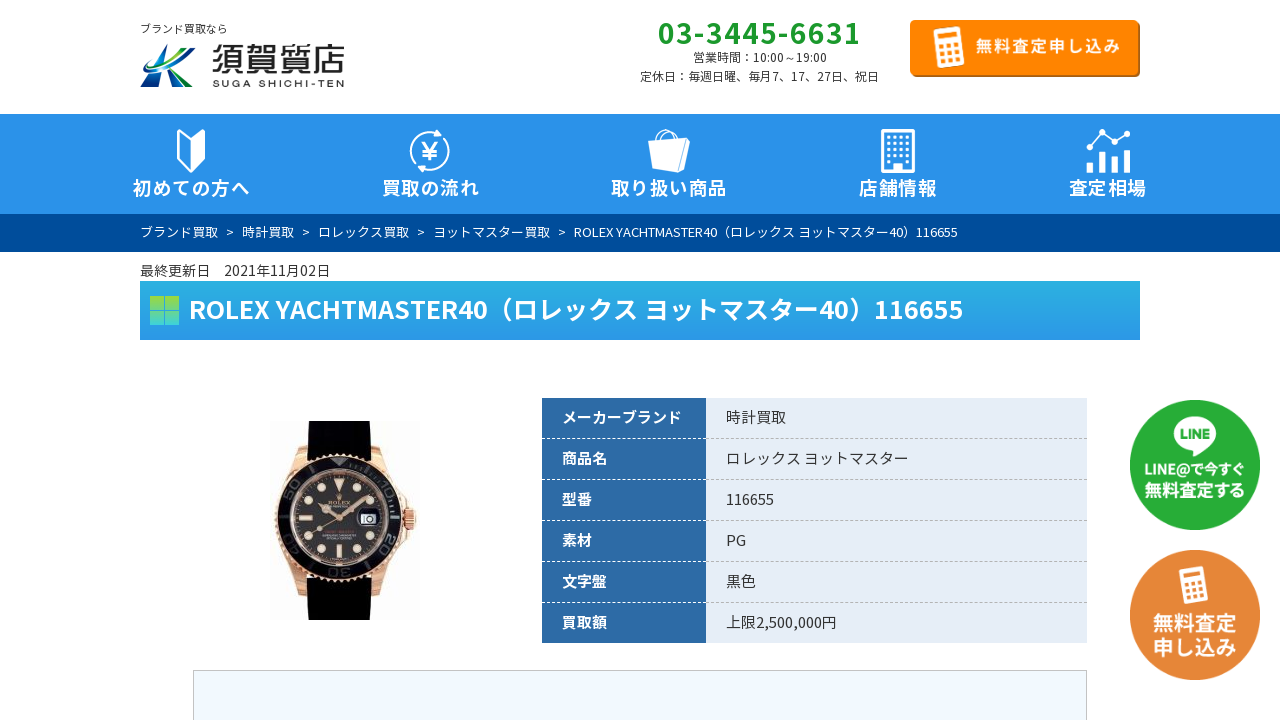

--- FILE ---
content_type: text/html; charset=UTF-8
request_url: https://www.sugashichiya.com/items/watch/rolex/yachtmaster/15040/
body_size: 41250
content:
<!DOCTYPE html>
<html lang="ja"><head>
<!-- Optimize Next -->
<script>(function(p,r,o,j,e,c,t,g){
p['_'+t]={};g=r.createElement('script');g.src='https://www.googletagmanager.com/gtm.js?id=GTM-'+t;r[o].prepend(g);
g=r.createElement('style');g.innerText='.'+e+t+'{visibility:hidden!important}';r[o].prepend(g);
r[o][j].add(e+t);setTimeout(function(){if(r[o][j].contains(e+t)){r[o][j].remove(e+t);p['_'+t]=0}},c)
})(window,document,'documentElement','classList','loading',2000,'PDHWZPQX')</script>
<!-- End Optimize Next -->
<!-- Google Tag Manager --> 
<script>(function(w,d,s,l,i){w[l]=w[l]||[];w[l].push({'gtm.start':
new Date().getTime(),event:'gtm.js'});var f=d.getElementsByTagName(s)[0],
j=d.createElement(s),dl=l!='dataLayer'?'&l='+l:'';j.async=true;j.src=
'https://www.googletagmanager.com/gtm.js?id='+i+dl;f.parentNode.insertBefore(j,f);
})(window,document,'script','dataLayer','GTM-5BJSJSF9');</script> 
<!-- End Google Tag Manager --> 

<!-- Optimize Next --> 
<script>(function(p,r,o,j,e,c,t,g){
p['_'+t]={};g=r.createElement('script');g.src='https://www.googletagmanager.com/gtm.js?id=GTM-'+t;r[o].prepend(g);
g=r.createElement('style');g.innerText='.'+e+t+'{visibility:hidden!important}';r[o].prepend(g);
r[o][j].add(e+t);setTimeout(function(){if(r[o][j].contains(e+t)){r[o][j].remove(e+t);p['_'+t]=0}},c)
})(window,document,'documentElement','classList','loading',2000,'K8GVNXWD')</script> 
<!-- End Optimize Next -->
<meta charset="utf-8">
<meta name="format-detection" content="telephone=no">
<meta name="viewport" content="width=device-width, initial-scale=1.0, minimum-scale=1.0, maximum-scale=1.0, user-scalable=no">
<meta http-equiv="X-UA-Compatible" content="IE=edge">
<meta name="author" content="">
<link rel="icon" href="https://www.sugashichiya.com/cms/wp-content/themes/httpdocs/assets/img/favicon.png" sizes="111x111">
<link rel="shortcut icon" href="https://www.sugashichiya.com/cms/wp-content/themes/httpdocs/assets/img/favicon.png">
<link rel="apple-touch-icon-precomposed" href="https://www.sugashichiya.com/cms/wp-content/themes/httpdocs/assets/img/touch_icon.png">
<meta name="msapplication-TileImage" content="https://www.sugashichiya.com/cms/wp-content/themes/httpdocs/assets/img/favicon.png">
<style>
.header__right .row {
    justify-content: space-between;
}
.header__right #header-contact {
    width: 230px;
}

@media only screen and (min-width:768px) and (max-width: 990px) {
.header__right #header-contact {
width: calc(100vw * 220 / 990);
}
}
</style>
<link href="https://www.sugashichiya.com/cms/wp-content/themes/httpdocs/assets/lib/slick-1.8.0/slick/slick.css" rel="stylesheet" type="text/css">
<link rel="stylesheet" href="https://www.sugashichiya.com/cms/wp-content/themes/httpdocs/assets/lib/slick-1.8.0/slick/slick-theme.css">
<link rel="stylesheet" href="https://www.sugashichiya.com/cms/wp-content/themes/httpdocs/style.css?v=202510" type="text/css" media="screen">
<link rel="stylesheet" href="https://www.sugashichiya.com/cms/wp-content/themes/httpdocs/assets/css/column.css?v=20250902" type="text/css" media="screen">
<link rel="stylesheet" href="https://ajax.googleapis.com/ajax/libs/jqueryui/1/themes/smoothness/jquery-ui.css">
<script src="https://yubinbango.github.io/yubinbango/yubinbango.js" charset="UTF-8"></script> 
<script src="https://cdnjs.cloudflare.com/ajax/libs/jquery/3.7.0/jquery.min.js"></script> 
<script src="https://www.sugashichiya.com/cms/wp-content/themes/httpdocs/assets/js/menu01.js?v=20250902"></script> 

<!-- Google Tag Manager --> 
<script>
    (function(w, d, s, l, i) {
      w[l] = w[l] || [];
      w[l].push({
        'gtm.start': new Date().getTime(),
        event: 'gtm.js'
      });
      var f = d.getElementsByTagName(s)[0],
        j = d.createElement(s),
        dl = l != 'dataLayer' ? '&l=' + l : '';
      j.async = true;
      j.src =
        'https://www.googletagmanager.com/gtm.js?id=' + i + dl;
      f.parentNode.insertBefore(j, f);
    })(window, document, 'script', 'dataLayer', 'GTM-TJRWS6C');
  </script> 
<!-- End Google Tag Manager --> 

<script>
    (function(i, s, o, g, r, a, m) {
      i['GoogleAnalyticsObject'] = r;
      i[r] = i[r] || function() {
        (i[r].q = i[r].q || []).push(arguments)
      }, i[r].l = 1 * new Date();
      a = s.createElement(o),
        m = s.getElementsByTagName(o)[0];
      a.async = 1;
      a.src = g;
      m.parentNode.insertBefore(a, m)
    })(window, document, 'script', 'https://www.google-analytics.com/analytics.js', 'ga');

    ga('create', 'UA-32201543-1', 'auto');
    ga('send', 'pageview');
  </script> 
<!-- Facebook Pixel Code --> 
<script>
    ! function(f, b, e, v, n, t, s) {
      if (f.fbq) return;
      n = f.fbq = function() {
        n.callMethod ?
          n.callMethod.apply(n, arguments) : n.queue.push(arguments)
      };
      if (!f._fbq) f._fbq = n;
      n.push = n;
      n.loaded = !0;
      n.version = '2.0';
      n.queue = [];
      t = b.createElement(e);
      t.async = !0;
      t.src = v;
      s = b.getElementsByTagName(e)[0];
      s.parentNode.insertBefore(t, s)
    }(window,
      document, 'script', '//connect.facebook.net/en_US/fbevents.js');

    fbq('init', '1646503182271089');
    fbq('track', "PageView");
  </script>
<noscript>
<img height="1" width="1" style="display:none" src="https://www.facebook.com/tr?id=1646503182271089&ev=PageView&noscript=1" />
</noscript>
<!-- End Facebook Pixel Code -->

<!-- User Heat Tag -->
<script type="text/javascript">
    (function(add, cla) {
      window['UserHeatTag'] = cla;
      window[cla] = window[cla] || function() {
        (window[cla].q = window[cla].q || []).push(arguments)
      }, window[cla].l = 1 * new Date();
      var ul = document.createElement('script');
      var tag = document.getElementsByTagName('script')[0];
      ul.async = 1;
      ul.src = add;
      tag.parentNode.insertBefore(ul, tag);
    })('//uh.nakanohito.jp/uhj2/uh.js', '_uhtracker');
    _uhtracker({
      id: 'uhtxFaEUWn'
    });
  </script>
<!-- End User Heat Tag -->
<!-- Begin Mieruca Embed Code -->
<script type="text/javascript" id="mierucajs">
    window.__fid = window.__fid || [];
    __fid.push([485814550]);
    (function() {
      function mieruca() {
        if (typeof window.__fjsld != "undefined") return;
        window.__fjsld = 1;
        var fjs = document.createElement('script');
        fjs.type = 'text/javascript';
        fjs.async = true;
        fjs.id = "fjssync";
        var timestamp = new Date;
        fjs.src = ('https:' == document.location.protocol ? 'https' : 'http') + '://hm.mieru-ca.com/service/js/mieruca-hm.js?v=' + timestamp.getTime();
        var x = document.getElementsByTagName('script')[0];
        x.parentNode.insertBefore(fjs, x);
      };
      setTimeout(mieruca, 500);
      document.readyState != "complete" ? (window.attachEvent ? window.attachEvent("onload", mieruca) : window.addEventListener("load", mieruca, false)) : mieruca();
    })();
  </script>
<!-- End Mieruca Embed Code -->
<title>ROLEX YACHTMASTER40（ロレックス ヨットマスター40）116655| 高価買取なら創業大正9年の須賀質店</title>
<link rel='dns-prefetch' href='//s.w.org' />
<link rel='stylesheet' id='dashicons-css'  href='https://www.sugashichiya.com/cms/wp-includes/css/dashicons.min.css?ver=4.9.28' type='text/css' media='all' />
<link rel='stylesheet' id='post-views-counter-frontend-css'  href='https://www.sugashichiya.com/cms/wp-content/plugins/post-views-counter/css/frontend.min.css?ver=1.3.13' type='text/css' media='all' />
<link rel='stylesheet' id='toc-screen-css'  href='https://www.sugashichiya.com/cms/wp-content/plugins/table-of-contents-plus/screen.min.css?ver=2406' type='text/css' media='all' />
<style id='toc-screen-inline-css' type='text/css'>
div#toc_container {width: 100%;}
</style>
<script type='text/javascript' src='https://www.sugashichiya.com/cms/wp-includes/js/jquery/jquery.js?ver=1.12.4'></script>
<script type='text/javascript' src='https://www.sugashichiya.com/cms/wp-includes/js/jquery/jquery-migrate.min.js?ver=1.4.1'></script>
<link rel='https://api.w.org/' href='https://www.sugashichiya.com/wp-json/' />
<link rel='prev' title='ROLEX EXPLORERⅠ（ロレックス　エクスプローラーⅠ）214270' href='https://www.sugashichiya.com/items/watch/rolex/explorer/11516/' />
<link rel='next' title='ROLEX YACHTMASTER40（ロレックス ヨットマスター40）116621' href='https://www.sugashichiya.com/items/watch/rolex/yachtmaster/15042/' />
<link rel="canonical" href="https://www.sugashichiya.com/items/watch/rolex/yachtmaster/15040/" />
<link rel='shortlink' href='https://www.sugashichiya.com/?p=15040' />
<link rel="alternate" type="application/json+oembed" href="https://www.sugashichiya.com/wp-json/oembed/1.0/embed?url=https%3A%2F%2Fwww.sugashichiya.com%2Fitems%2Fwatch%2Frolex%2Fyachtmaster%2F15040%2F" />
<link rel="alternate" type="text/xml+oembed" href="https://www.sugashichiya.com/wp-json/oembed/1.0/embed?url=https%3A%2F%2Fwww.sugashichiya.com%2Fitems%2Fwatch%2Frolex%2Fyachtmaster%2F15040%2F&#038;format=xml" />


</head>

<body class="">
<!-- Google Tag Manager (noscript) -->
<noscript>
<iframe src=https://www.googletagmanager.com/ns.html?id=GTM-5BJSJSF9
height="0" width="0" style="display:none;visibility:hidden"></iframe>
</noscript>
<!-- End Google Tag Manager (noscript) --> 

<!-- Google Tag Manager (noscript) -->
<noscript>
<iframe src="https://www.googletagmanager.com/ns.html?id=GTM-TJRWS6C" height="0" width="0" style="display:none;visibility:hidden"></iframe>
</noscript>
<!-- End Google Tag Manager (noscript) -->
<div id="header-wrap">
  <header id="header" class="custom-container header">
    <div class="row between-xs">
      <div class="header__left">
        <div id="header-logo">
                    <p class="light">ブランド買取なら</p>
          <a href="https://www.sugashichiya.com/" class="hover-opacity">
          <p class="logo">須賀質店</p>
          </a> </div>      </div>
      <div class="col-sm-6 header__right">
        <div class="row">
          <div id="header-tel" class="tel-box pconly">
            <div class="hide sm-show text-center"> <a href="tel:03-3445-6631" class="hover-opacity">03-3445-6631</a> <span class="font-small">営業時間：10:00～19:00<br>
              定休日：毎週日曜、毎月7、17、27日、祝日</span> </div>
            <i class="sm-hide fi flaticon"></i> </div>
          <div id="header-contact" class="contact-box pconly"> <a href="https://www.sugashichiya.com/satei/inquiry" class="hover-opacity">
            <picture class="hide sm-show">
              <source media="(min-width: 768px)" srcset="https://www.sugashichiya.com/cms/wp-content/themes/httpdocs/assets/img/btn-contact-simple-sm_1x.png 1x,
                      https://www.sugashichiya.com/cms/wp-content/themes/httpdocs/assets/img/btn-contact-simple-sm_2x.png 2x">
              <img src="https://www.sugashichiya.com/cms/wp-content/themes/httpdocs/assets/img/btn-contact-simple-sm_1x.png" alt="無料査定申し込み"> </picture>
            </a> <i class="sm-hide fi flaticon"></i> </div>
        </div>
      </div>
      <div class="menu-request js_menu_request"> <img src="https://www.sugashichiya.com/cms/wp-content/themes/httpdocs/assets/img/ico-gnav2.svg"> 査定依頼 </div>
      <div class="menu-storelist js_menu_storelist"><img src="https://www.sugashichiya.com/cms/wp-content/themes/httpdocs/assets/img/ico-gnav5.svg">店舗一覧</div>
      <div class="menu-box sm-hide">
        <div id="menu-trigger"> <span></span> <span></span> <span></span> </div>
        <span class="menu-trigger-title">MENU</span> </div>
    </div>
  </header>
  <div id="globalsp-nav-wrap" class="sponly">
    <nav id="globalsp-nav" class="custom-container home">
      <ul class="nav-list row between-sm">
        <li class="list-item menu_second-low"><a href="https://www.sugashichiya.com/kaitori" class="fi flaticon menu__single">買取ご希望の方</a>
          <ul class="menu__second-level">
            <li><a href="https://www.sugashichiya.com/kaitori/flow">買取の流れ</a></li>
            <li><a href="https://www.sugashichiya.com/kaitori/use">買取手法</a></li>
            <li><a href="https://www.sugashichiya.com/kaitori/faq">よくある質問</a></li>
          </ul>
        </li>
        <li class="list-item"><a href="https://www.sugashichiya.com/point" class="fi flaticon">査定を上げるポイント</a></li>
        <li class="list-item"><a href="https://www.sugashichiya.com/sokuhou" class="fi flaticon">買取速報</a></li>
        <li class="list-item"><a href="https://www.sugashichiya.com/satei/gold" class="fi flaticon">本日の査定相場（金）</a></li>
        <li class="list-item"><a href="https://www.sugashichiya.com/satei/platinum" class="fi flaticon">本日の査定相場（プラチナ）</a></li>
		  <li class="list-item"><p class="list_ttl">金・貴金属の買取リスト</p></li>
		<li class="list-item menu_second-low">
			          <ul class="menu__second-level">
            <li><a href="https://www.sugashichiya.com/items/gold/k24scrap/">24金(K24)買取</a></li>
          </ul>
			                      <ul class="menu__second-level">
            <li><a href="https://www.sugashichiya.com/items/gold/k24ingot/">24金インゴット(K24 INGOT) 買取</a></li>
          </ul>
			                      <ul class="menu__second-level">
            <li><a href="https://www.sugashichiya.com/items/gold/k22scrap/">22金(K22)買取</a></li>
          </ul>
			                      <ul class="menu__second-level">
            <li><a href="https://www.sugashichiya.com/items/gold/k20scrap/">20金(K20)買取</a></li>
          </ul>
			                      <ul class="menu__second-level">
            <li><a href="https://www.sugashichiya.com/items/gold/k18scrap/">18金(K18)買取</a></li>
          </ul>
			                      <ul class="menu__second-level">
            <li><a href="https://www.sugashichiya.com/items/gold/k14scrap/">14金(K14)買取</a></li>
          </ul>
			                      <ul class="menu__second-level">
            <li><a href="https://www.sugashichiya.com/items/gold/k9scrap/">9金(K9)買取</a></li>
          </ul>
			                                                                                                        </li>
        <li class="list-item menu_second-low"><p><a href="https://www.sugashichiya.com/items" class="fi flaticon">取扱い品目</a></p>
          <ul class="menu__second-level">
            <li><a href="https://www.sugashichiya.com/items/watch/">ブランド腕時計買取</a></li>
            <li><a href="https://www.sugashichiya.com/items/diamond/">ダイヤモンド買取</a></li>
            <li class="list-item menu_second-low">
<a href="https://www.sugashichiya.com/items/gold/" class="fi flaticon">金買取</a><!--span class="accordion-toggle-icon">▼</span-->
  <ul class="menu__second-level accordion-content">
          <li><a href="https://www.sugashichiya.com/items/gold/k24scrap/">24金(K24)買取</a></li>
          <li><a href="https://www.sugashichiya.com/items/gold/k24ingot/">24金インゴット(K24 INGOT) 買取</a></li>
          <li><a href="https://www.sugashichiya.com/items/gold/k22scrap/">22金(K22)買取</a></li>
          <li><a href="https://www.sugashichiya.com/items/gold/k20scrap/">20金(K20)買取</a></li>
          <li><a href="https://www.sugashichiya.com/items/gold/k18scrap/">18金(K18)買取</a></li>
          <li><a href="https://www.sugashichiya.com/items/gold/k14scrap/">14金(K14)買取</a></li>
          <li><a href="https://www.sugashichiya.com/items/gold/k9scrap/">9金(K9)買取</a></li>
      </ul>
</li>
            <li><a href="https://www.sugashichiya.com/items/brandjewelery/">ブランドジュエリー買取</a></li>
            <li><a href="https://www.sugashichiya.com/items/platinum/">プラチナ買取</a></li>
            <li><a href="https://www.sugashichiya.com/items/ringnecklace/">指輪・ネックレス買取</a></li>
            <li><a href="https://www.sugashichiya.com/items/purseaccessories/">財布・小物買取</a></li>
            <li><a href="https://www.sugashichiya.com/items/bag/">バッグ買取</a></li>
            <li><a href="https://www.sugashichiya.com/items/">買取商品一覧</a></li>
          </ul>
        </li>
        <li class="list-item"><a href="https://www.sugashichiya.com/satei/inquiry/" class="fi flaticon">お問い合わせ<br>
          査定申し込みフォーム</a></li>
        <li class="list-item"><a href="https://www.sugashichiya.com/news" class="fi flaticon">ニュース</a></li>
        <li class="list-item"><a href="https://www.sugashichiya.com/results_blog" class="fi flaticon">買取事例</a></li>
        <li class="list-item"><a href="https://www.sugashichiya.com/column" class="fi flaticon">買取コラム</a></li>
		<li class="list-item"><p class="list_ttl">須賀質店について</p></li>
        <li class="list-item menu_second-low"><a href="https://www.sugashichiya.com/shop" class="fi flaticon">店舗情報</a>
          <ul class="menu__second-level">
            <li><a href="https://www.sugashichiya.com/shop/gotanda">五反田本店</a></li>
            <li><a href="https://www.sugashichiya.com/shop/shibuya">渋谷営業所</a></li>
            <li><a href="https://www.sugashichiya.com/shop/ikebukuro">池袋営業所</a></li>
          </ul>
        </li>
        <li class="list-item"><a href="https://www.sugashichiya.com/company">会社情報</a></li>
        <li class="list-item"><a href="https://www.sugashichiya.com/voice" class="fi flaticon">お客様の声</a></li>
      </ul>
    </nav>
  </div>
  <div id="globalsp-menu-request" class="sponly ">
    <div class="hd_menu_request_inner">
      <div class="hd_menu_request_row">
        <div class="img-box"> <a href="https://line.me/R/ti/p/%40tto0927h" target="_blank"><img src="https://www.sugashichiya.com/cms/wp-content/themes/httpdocs/assets/img/bnr_line.png" loading="lazy"></a> </div>
        <div class="img-box"> <a href="tel:0334456631"><img src="https://www.sugashichiya.com/cms/wp-content/themes/httpdocs/assets/img/bnr_tel.png" loading="lazy"></a> </div>
      </div>
      <div class="hd_menu_request_btn"> <a href="https://www.sugashichiya.com/satei/inquiry" class="hover-opacity">
        <picture>
          <source media="(min-width: 768px)" srcset="https://www.sugashichiya.com/cms/wp-content/themes/httpdocs/assets/img/btn-contact-sm_1x.png.webp 1x,
						https://www.sugashichiya.com/cms/wp-content/themes/httpdocs/assets/img/btn-contact-sm_2x.png.webp 2x" type="image/webp">
          <source media="(min-width: 768px)" srcset="https://www.sugashichiya.com/cms/wp-content/themes/httpdocs/assets/img/btn-contact-sm_1x.png 1x,
						https://www.sugashichiya.com/cms/wp-content/themes/httpdocs/assets/img/btn-contact-sm_2x.png 2x">
          <img src="https://www.sugashichiya.com/cms/wp-content/themes/httpdocs/assets/img/btn-contact-sm_1x.png" alt="今すぐ買取価格を知りたい方はお気軽にお問い合わせください。無料で査定金額をお知らせします！買取査定フォームはこちら！" loading="lazy"> </picture>
        </a> </div>
    </div>
  </div>
  <div id="globalsp-menu-storelist" class="sponly">
    <ul class="menu__second-level">
      <li><a href="https://www.sugashichiya.com/shop/gotanda">五反田本店</a></li>
      <li><a href="https://www.sugashichiya.com/shop/shibuya">渋谷営業所</a></li>
      <li><a href="https://www.sugashichiya.com/shop/ikebukuro">池袋営業所</a></li>
    </ul>
  </div>
</div>
<div id="global-nav-wrap" class="pconly whrerhome">
  <nav id="global-nav" class="custom-container home">
    <ul class="menu nav-list row between-sm">
      <li class="list-item"><a href="https://www.sugashichiya.com/kaitori" class="fi flaticon">初めての方へ</a></li>
      <li class="list-item"><a href="https://www.sugashichiya.com/kaitori/flow/" class="fi flaticon">買取の流れ</a></li>
      <li class="list-item  menu__single"><span class="fi flaticon">取り扱い商品</span>
        <ul class="menu__second-level">
          <li><a href="https://www.sugashichiya.com/items/watch/">ブランド腕時計買取</a></li>
          <li><a href="https://www.sugashichiya.com/items/diamond/">ダイヤモンド買取</a></li>
          <li><a href="https://www.sugashichiya.com/items/gold/">金買取</a></li>
          <li><a href="https://www.sugashichiya.com/items/brandjewelery/">ブランドジュエリー買取</a></li>
          <li><a href="https://www.sugashichiya.com/items/platinum/">プラチナ買取</a></li>
          <li><a href="https://www.sugashichiya.com/items/ringnecklace/">指輪・ネックレス買取</a></li>
          <li><a href="https://www.sugashichiya.com/items/purseaccessories/">財布・小物買取</a></li>
          <li><a href="https://www.sugashichiya.com/items/bag/">バッグ買取</a></li>
          <li><a href="https://www.sugashichiya.com/items/">買取商品一覧</a></li>
        </ul>
      </li>
      <li class="list-item  menu__single"><span class="fi flaticon">店舗情報</span>
        <ul class="menu__second-level">
          <li><a href="https://www.sugashichiya.com/shop/gotanda">五反田本店</a></li>
          <li><a href="https://www.sugashichiya.com/shop/shibuya">渋谷営業所</a></li>
          <li><a href="https://www.sugashichiya.com/shop/ikebukuro">池袋営業所</a></li>
          <li><a href="https://www.sugashichiya.com/shop/">店舗情報一覧</a></li>
        </ul>
      </li>
      <li class="list-item  menu__single"><span class="fi flaticon">査定相場</span>
        <ul class="menu__second-level">
          <li><a href="https://www.sugashichiya.com/satei/gold">金の査定相場</a></li>
          <li><a href="https://www.sugashichiya.com/satei/platinum">プラチナの査定相場</a></li>
        </ul>
      </li>
    </ul>
  </nav>
</div>

<div class="breadcrumbs dark-blue-bg">
	<div class="breadcrumbs--wrapper">
		<!-- Breadcrumb NavXT 6.6.0 -->
<span property="itemListElement" typeof="ListItem"><a property="item" typeof="WebPage" title="Go to 須賀質店." href="https://www.sugashichiya.com" class="home" ><span property="name">ブランド買取</span></a><meta property="position" content="1"></span><span property="itemListElement" typeof="ListItem"><a property="item" typeof="WebPage" title="Go to 時計買取." href="https://www.sugashichiya.com/items/watch/" class="taxonomy tax_items" ><span property="name">時計買取</span></a><meta property="position" content="2"></span><span property="itemListElement" typeof="ListItem"><a property="item" typeof="WebPage" title="Go to ロレックス買取." href="https://www.sugashichiya.com/items/watch/rolex/" class="taxonomy tax_items" ><span property="name">ロレックス買取</span></a><meta property="position" content="3"></span><span property="itemListElement" typeof="ListItem"><a property="item" typeof="WebPage" title="Go to ヨットマスター買取." href="https://www.sugashichiya.com/items/watch/rolex/yachtmaster/" class="taxonomy tax_items" ><span property="name">ヨットマスター買取</span></a><meta property="position" content="4"></span><span property="itemListElement" typeof="ListItem"><span property="name" class="post post-items current-item">ROLEX YACHTMASTER40（ロレックス ヨットマスター40）116655</span><meta property="url" content="https://www.sugashichiya.com/items/watch/rolex/yachtmaster/15040/"><meta property="position" content="5"></span>	</div>
</div>

<div class="container-wrap content-rolex content-maker">
	<!-- カスタマイズ -->
	<div class="custom-container low-container">
		<time datetime="2021-11-02T13:58:37+00:00" class="update-date">最終更新日　2021年11月02日</time>
		<div class="maker-details01">
			<h1 class="icon-title title-color-blue blue-bg-icon">ROLEX YACHTMASTER40（ロレックス ヨットマスター40）116655</h1>
			<div class="row middle-xs product-data">
				<div class="img-box">
					<div class="sm-show">
													<img src="https://www.sugashichiya.com/cms/wp-content/uploads/2018/11/116655-e1543550112504.jpg" alt="ROLEX YACHTMASTER40（ロレックス ヨットマスター40）116655">
											</div>
				</div>
				<div class="detail-box">
					<table>
						<tr>
							<th>メーカーブランド</th>
							<td>時計買取</td>
						</tr>
						<tr>
							<th>商品名</th>
							<td>ロレックス ヨットマスター</td>
						</tr>
						<tr>
							<th>型番</th>
							<td>116655</td>
						</tr>
						<tr>
							<th>素材</th>
							<td>PG</td>
						</tr>
						<tr>
							<th>文字盤</th>
							<td>黒色</td>
						</tr>
						<tr>
							<th>買取額</th>
							<td>上限2,500,000円</td>
						</tr>
					</table>
				</div>
			</div>
			<div class="product-guide">
				<div class="bold bigprice">最高買取価格　上限2,500,000円</div>
				<div class="row">
					<div class="kakaku-list">
						<div class="caution">商品程度によって<br class="pconly">買取価格が変わります。</div>
						<div class="kakaku-list-lank">
							<div class="lank-box">
								<div class="icon lank01">N</div>
								<div class="detail"><span class="price">上限2,500,000円</span>円</div>
							</div>
							<div class="lank-box">
								<div class="icon lank02">S</div>
								<div class="detail"><span class="price">上限2,450,000円</span>円</div>
							</div>
							<div class="lank-box">
								<div class="icon lank03">A</div>
								<div class="detail"><span class="price">上限2,4000,000円</span>円</div>
							</div>
							<div class="lank-box">
								<div class="icon lank04">B</div>
								<div class="detail"><span class="price">上限2,300,000円</span>円</div>
							</div>
						</div>
					</div>
					<div class="kakaku-obv">
						<div class="title bold">商品程度表記についてのご案内</div>
						<table>
							<tr>
								<th class="lank01">N ランク<span>（新品）</span></th>
								<td>全く使用していない。保護シールが完備。保証カードの発行から3ヶ月以内で名前記載がない。内外箱、コマ、取説あり</td>
							</tr>
							<tr>
								<th class="lank02">S ランク<span>（新品同様）</span></th>
								<td>全く使用していない。保護シールは無。保証書に名前記載あり</td>
							</tr>
							<tr>
								<th class="lank03">A ランク<span>（中古美品）</span></th>
								<td>仕様頻度が低く、傷が少ない。Sランクでも保証書がない</td>
							</tr>
							<tr>
								<th class="lank04">B ランク<span>（中古品）</span></th>
								<td>通常に使用され傷があり。機能に問題はない</td>
							</tr>
						</table>
					</div>
				</div>
				<div class="product-comment">
									</div>
				<div class="product-material">
					<div class="boder-box">
						<p>１９９２年に発表され、スポーツモデルでは珍しくメンズ、ボーイズ、レディスの３サイズがあり、ペアでの使用が可能です。<br />
ロレジウムモデルが出るまではイエローゴールドのモデルのみでした。<br />
ロレックスヨットマスターの査定額は、保証書の有無で変動があります。</p>
<!-- CONTENT END 1 -->
					</div>
				</div>
			</div>
		</div>
		<div class="maker-details02">
			<div class="other-type">
				<div class="other-type-name">
					<div class="type-name bold">
						<a href="https://www.sugashichiya.com/items/watch/">ロレックス</a>
					</div>
				</div>
				<div class="other-type-list row">
					<ul>
																	<li>
							<a href="https://www.sugashichiya.com/items/watch/rolex/datona/">
								ロレックス デイトナ							</a>
						</li>
																							<li>
							<a href="https://www.sugashichiya.com/items/watch/rolex/seedingerror/">
								ロレックス シードゥエラー							</a>
						</li>
																							<li>
							<a href="https://www.sugashichiya.com/items/watch/rolex/submariner/">
								ロレックス サブマリーナ							</a>
						</li>
																							<li>
							<a href="https://www.sugashichiya.com/items/watch/rolex/gmtmaster/">
								ロレックス GMTマスター							</a>
						</li>
																	</ul>
<ul>
						<li>
							<a href="https://www.sugashichiya.com/items/watch/rolex/explorer/">
								ロレックス エクスプローラー							</a>
						</li>
																							<li>
							<a href="https://www.sugashichiya.com/items/watch/rolex/yachtmaster/">
								ロレックス ヨットマスター							</a>
						</li>
																							<li>
							<a href="https://www.sugashichiya.com/items/watch/rolex/milgaus/">
								ロレックス ミルガウス							</a>
						</li>
																							<li>
							<a href="https://www.sugashichiya.com/items/watch/rolex/turnograph/">
								ロレックス ターノグラフ							</a>
						</li>
																	</ul>
<ul>
						<li>
							<a href="https://www.sugashichiya.com/items/watch/rolex/skydeaderror/">
								ロレックス スカイドゥエラー							</a>
						</li>
																							<li>
							<a href="https://www.sugashichiya.com/items/watch/rolex/airking/">
								ロレックス エアキング							</a>
						</li>
																							<li>
							<a href="https://www.sugashichiya.com/items/watch/rolex/daydate/">
								ロレックス デイデイト							</a>
						</li>
																							<li>
							<a href="https://www.sugashichiya.com/items/watch/rolex/datejust/">
								ロレックス デイトジャスト							</a>
						</li>
																	</ul>
<ul>
						<li>
							<a href="https://www.sugashichiya.com/items/watch/rolex/oysterperpetual/">
								ロレックス オイスターパーペチュアル							</a>
						</li>
																							<li>
							<a href="https://www.sugashichiya.com/items/watch/rolex/cherini/">
								ロレックス チェリーニ							</a>
						</li>
																							<li>
							<a href="https://www.sugashichiya.com/items/watch/rolex/deepsea/">
								ロレックス ディープシー							</a>
						</li>
																							<li>
							<a href="https://www.sugashichiya.com/items/watch/rolex/gmtmaster2/">
								ロレックス GMTマスターⅡ							</a>
						</li>
																	</ul>
<ul>
						<li>
							<a href="https://www.sugashichiya.com/items/watch/rolex/explorer2/">
								ロレックス エクスプローラーⅡ							</a>
						</li>
																							<li>
							<a href="https://www.sugashichiya.com/items/watch/rolex/yachtmaster2/">
								ロレックス ヨットマスターⅡ							</a>
						</li>
																							<li>
							<a href="https://www.sugashichiya.com/items/watch/rolex/yachtmasterboys/">
								ロレックス ヨットマスターボーイズ							</a>
						</li>
																							<li>
							<a href="https://www.sugashichiya.com/items/watch/rolex/yachtmasterwomans/">
								ロレックス ヨットマスターレディース							</a>
						</li>
																	</ul>
<ul>
						<li>
							<a href="https://www.sugashichiya.com/items/watch/rolex/womensdatejust/">
								ロレックス レディースデイトジャスト							</a>
						</li>
																							<li>
							<a href="https://www.sugashichiya.com/items/watch/rolex/womensperpetual/">
								ロレックス レディースパーペチュアル							</a>
						</li>
																							<li>
							<a href="https://www.sugashichiya.com/items/watch/rolex/boyssdatejust/">
								ロレックス ボーイズデイトジャスト							</a>
						</li>
																							<li>
							<a href="https://www.sugashichiya.com/items/watch/rolex/other-rolex/">
								ロレックス その他							</a>
						</li>
																</ul>
				</div>
			</div>
		</div>
		<div class="maker-listup maker-listup-details">
			<div class="icon-title title-color-orange orange-bg-icon">関連商品</div>
			<div class="detail-box">
				<div class="row">
					<p class="not-found">商品データがありません</p>				</div>
			</div>
		</div><!-- end  -->
		<div class="maker-listup maker-listup-simpl">
			<div class="icon-title title-color-blue blue-bg-icon">その他のROLEX</div>
			<div class="detail-box">
				<div class="row">
											<div class="box">
							<div class="img-box">
								<a href="https://www.sugashichiya.com/items/watch/rolex/datona/">
																			<img src="https://www.sugashichiya.com/cms/wp-content/uploads/2018/05/datonathumb.png" alt="ロレックス">
																	</a>
							</div>
							<div class="item-name">
								デイトナ<br>
								COSMOGRAPH DAYTONA							</div>
							<div class="item-button bold">
								<a href="https://www.sugashichiya.com/items/watch/rolex/datona/">
									デイトナ 詳細
								</a>
							</div>
						</div>
											<div class="box">
							<div class="img-box">
								<a href="https://www.sugashichiya.com/items/watch/rolex/seedingerror/">
																	</a>
							</div>
							<div class="item-name">
								シードゥエラー<br>
															</div>
							<div class="item-button bold">
								<a href="https://www.sugashichiya.com/items/watch/rolex/seedingerror/">
									シードゥエラー 詳細
								</a>
							</div>
						</div>
											<div class="box">
							<div class="img-box">
								<a href="https://www.sugashichiya.com/items/watch/rolex/submariner/">
																	</a>
							</div>
							<div class="item-name">
								サブマリーナ<br>
															</div>
							<div class="item-button bold">
								<a href="https://www.sugashichiya.com/items/watch/rolex/submariner/">
									サブマリーナ 詳細
								</a>
							</div>
						</div>
											<div class="box">
							<div class="img-box">
								<a href="https://www.sugashichiya.com/items/watch/rolex/gmtmaster/">
																	</a>
							</div>
							<div class="item-name">
								GMTマスター<br>
															</div>
							<div class="item-button bold">
								<a href="https://www.sugashichiya.com/items/watch/rolex/gmtmaster/">
									GMTマスター 詳細
								</a>
							</div>
						</div>
											<div class="box">
							<div class="img-box">
								<a href="https://www.sugashichiya.com/items/watch/rolex/explorer/">
																	</a>
							</div>
							<div class="item-name">
								エクスプローラー<br>
															</div>
							<div class="item-button bold">
								<a href="https://www.sugashichiya.com/items/watch/rolex/explorer/">
									エクスプローラー 詳細
								</a>
							</div>
						</div>
											<div class="box">
							<div class="img-box">
								<a href="https://www.sugashichiya.com/items/watch/rolex/yachtmaster/">
																	</a>
							</div>
							<div class="item-name">
								ヨットマスター<br>
															</div>
							<div class="item-button bold">
								<a href="https://www.sugashichiya.com/items/watch/rolex/yachtmaster/">
									ヨットマスター 詳細
								</a>
							</div>
						</div>
											<div class="box">
							<div class="img-box">
								<a href="https://www.sugashichiya.com/items/watch/rolex/milgaus/">
																	</a>
							</div>
							<div class="item-name">
								ミルガウス<br>
															</div>
							<div class="item-button bold">
								<a href="https://www.sugashichiya.com/items/watch/rolex/milgaus/">
									ミルガウス 詳細
								</a>
							</div>
						</div>
											<div class="box">
							<div class="img-box">
								<a href="https://www.sugashichiya.com/items/watch/rolex/turnograph/">
																	</a>
							</div>
							<div class="item-name">
								ターノグラフ<br>
															</div>
							<div class="item-button bold">
								<a href="https://www.sugashichiya.com/items/watch/rolex/turnograph/">
									ターノグラフ 詳細
								</a>
							</div>
						</div>
											<div class="box">
							<div class="img-box">
								<a href="https://www.sugashichiya.com/items/watch/rolex/skydeaderror/">
																	</a>
							</div>
							<div class="item-name">
								スカイドゥエラー<br>
															</div>
							<div class="item-button bold">
								<a href="https://www.sugashichiya.com/items/watch/rolex/skydeaderror/">
									スカイドゥエラー 詳細
								</a>
							</div>
						</div>
											<div class="box">
							<div class="img-box">
								<a href="https://www.sugashichiya.com/items/watch/rolex/airking/">
																	</a>
							</div>
							<div class="item-name">
								エアキング<br>
															</div>
							<div class="item-button bold">
								<a href="https://www.sugashichiya.com/items/watch/rolex/airking/">
									エアキング 詳細
								</a>
							</div>
						</div>
											<div class="box">
							<div class="img-box">
								<a href="https://www.sugashichiya.com/items/watch/rolex/daydate/">
																	</a>
							</div>
							<div class="item-name">
								デイデイト<br>
															</div>
							<div class="item-button bold">
								<a href="https://www.sugashichiya.com/items/watch/rolex/daydate/">
									デイデイト 詳細
								</a>
							</div>
						</div>
											<div class="box">
							<div class="img-box">
								<a href="https://www.sugashichiya.com/items/watch/rolex/datejust/">
																	</a>
							</div>
							<div class="item-name">
								デイトジャスト<br>
															</div>
							<div class="item-button bold">
								<a href="https://www.sugashichiya.com/items/watch/rolex/datejust/">
									デイトジャスト 詳細
								</a>
							</div>
						</div>
											<div class="box">
							<div class="img-box">
								<a href="https://www.sugashichiya.com/items/watch/rolex/oysterperpetual/">
																	</a>
							</div>
							<div class="item-name">
								オイスターパーペチュアル<br>
															</div>
							<div class="item-button bold">
								<a href="https://www.sugashichiya.com/items/watch/rolex/oysterperpetual/">
									オイスターパーペチュアル 詳細
								</a>
							</div>
						</div>
											<div class="box">
							<div class="img-box">
								<a href="https://www.sugashichiya.com/items/watch/rolex/cherini/">
																	</a>
							</div>
							<div class="item-name">
								チェリーニ<br>
															</div>
							<div class="item-button bold">
								<a href="https://www.sugashichiya.com/items/watch/rolex/cherini/">
									チェリーニ 詳細
								</a>
							</div>
						</div>
											<div class="box">
							<div class="img-box">
								<a href="https://www.sugashichiya.com/items/watch/rolex/deepsea/">
																			<img src="https://www.sugashichiya.com/cms/wp-content/uploads/2018/05/116660-e1381393098303.jpg" alt="ロレックス">
																	</a>
							</div>
							<div class="item-name">
								ディープシー<br>
								DEEP SEA							</div>
							<div class="item-button bold">
								<a href="https://www.sugashichiya.com/items/watch/rolex/deepsea/">
									ディープシー 詳細
								</a>
							</div>
						</div>
											<div class="box">
							<div class="img-box">
								<a href="https://www.sugashichiya.com/items/watch/rolex/gmtmaster2/">
																			<img src="https://www.sugashichiya.com/cms/wp-content/uploads/2018/11/126710blro-e1543499055661.jpg" alt="ロレックス">
																	</a>
							</div>
							<div class="item-name">
								GMTマスターⅡ<br>
								GMT-MASTER2							</div>
							<div class="item-button bold">
								<a href="https://www.sugashichiya.com/items/watch/rolex/gmtmaster2/">
									GMTマスターⅡ 詳細
								</a>
							</div>
						</div>
											<div class="box">
							<div class="img-box">
								<a href="https://www.sugashichiya.com/items/watch/rolex/explorer2/">
																			<img src="https://www.sugashichiya.com/cms/wp-content/uploads/2018/11/216270-e1542618196672.jpg" alt="ロレックス">
																	</a>
							</div>
							<div class="item-name">
								エクスプローラーⅡ<br>
								EXPLORER2							</div>
							<div class="item-button bold">
								<a href="https://www.sugashichiya.com/items/watch/rolex/explorer2/">
									エクスプローラーⅡ 詳細
								</a>
							</div>
						</div>
											<div class="box">
							<div class="img-box">
								<a href="https://www.sugashichiya.com/items/watch/rolex/yachtmaster2/">
																			<img src="https://www.sugashichiya.com/cms/wp-content/uploads/2018/05/1166891-e1381411514186.jpg" alt="ロレックス">
																	</a>
							</div>
							<div class="item-name">
								ヨットマスターⅡ<br>
								YACHT-MASTER2							</div>
							<div class="item-button bold">
								<a href="https://www.sugashichiya.com/items/watch/rolex/yachtmaster2/">
									ヨットマスターⅡ 詳細
								</a>
							</div>
						</div>
											<div class="box">
							<div class="img-box">
								<a href="https://www.sugashichiya.com/items/watch/rolex/yachtmasterboys/">
																			<img src="https://www.sugashichiya.com/cms/wp-content/uploads/2018/05/166232.jpg" alt="ロレックス">
																	</a>
							</div>
							<div class="item-name">
								ヨットマスターボーイズ<br>
								YACHT-MASTER BOYS							</div>
							<div class="item-button bold">
								<a href="https://www.sugashichiya.com/items/watch/rolex/yachtmasterboys/">
									ヨットマスターボーイズ 詳細
								</a>
							</div>
						</div>
											<div class="box">
							<div class="img-box">
								<a href="https://www.sugashichiya.com/items/watch/rolex/yachtmasterwomans/">
																			<img src="https://www.sugashichiya.com/cms/wp-content/uploads/2018/05/1696221-e1381410623136.jpg" alt="ロレックス">
																	</a>
							</div>
							<div class="item-name">
								ヨットマスターレディース<br>
								YACHT-MASTER LADYS							</div>
							<div class="item-button bold">
								<a href="https://www.sugashichiya.com/items/watch/rolex/yachtmasterwomans/">
									ヨットマスターレディース 詳細
								</a>
							</div>
						</div>
											<div class="box">
							<div class="img-box">
								<a href="https://www.sugashichiya.com/items/watch/rolex/womensdatejust/">
																			<img src="https://www.sugashichiya.com/cms/wp-content/uploads/2018/05/197179g-e1382622064478.jpg" alt="ロレックス">
																	</a>
							</div>
							<div class="item-name">
								レディースデイトジャスト<br>
								LADYS DATEJUST							</div>
							<div class="item-button bold">
								<a href="https://www.sugashichiya.com/items/watch/rolex/womensdatejust/">
									レディースデイトジャスト 詳細
								</a>
							</div>
						</div>
											<div class="box">
							<div class="img-box">
								<a href="https://www.sugashichiya.com/items/watch/rolex/womensperpetual/">
																			<img src="https://www.sugashichiya.com/cms/wp-content/uploads/2018/05/76080-2-e1382620434732.jpg" alt="ロレックス">
																	</a>
							</div>
							<div class="item-name">
								レディースパーペチュアル<br>
								LADYS OYSTER PERPETUAL							</div>
							<div class="item-button bold">
								<a href="https://www.sugashichiya.com/items/watch/rolex/womensperpetual/">
									レディースパーペチュアル 詳細
								</a>
							</div>
						</div>
											<div class="box">
							<div class="img-box">
								<a href="https://www.sugashichiya.com/items/watch/rolex/boyssdatejust/">
																			<img src="https://www.sugashichiya.com/cms/wp-content/uploads/2018/05/178273-e1382450934670.jpg" alt="ロレックス">
																	</a>
							</div>
							<div class="item-name">
								ボーイズデイトジャスト<br>
								BOYS DATEJUST							</div>
							<div class="item-button bold">
								<a href="https://www.sugashichiya.com/items/watch/rolex/boyssdatejust/">
									ボーイズデイトジャスト 詳細
								</a>
							</div>
						</div>
											<div class="box">
							<div class="img-box">
								<a href="https://www.sugashichiya.com/items/watch/rolex/other-rolex/">
																	</a>
							</div>
							<div class="item-name">
								その他<br>
															</div>
							<div class="item-button bold">
								<a href="https://www.sugashichiya.com/items/watch/rolex/other-rolex/">
									その他 詳細
								</a>
							</div>
						</div>
									</div>
			</div>
		</div><!-- end rolex-section03 -->
		<div class="banner-choosemethod">
			<div class="row choosemethod-content">
				<div class="title-img pconly">
					<picture class="sm-show">
						<source media="(min-width: 768px)" srcset="https://www.sugashichiya.com/cms/wp-content/themes/httpdocs/assets/img/rolex-img03_1x.png 1x,
						https://www.sugashichiya.com/cms/wp-content/themes/httpdocs/assets/img/rolex-img03_2x.png 2x">
						<img src="https://www.sugashichiya.com/cms/wp-content/themes/httpdocs/assets/img/rolex-img03_1x.png" alt="選べる２つの買取方法">
					</picture>
				</div>
				<div class="title-img sponly">
					<div class="img-box">
						<picture class="sm-show">
							<source media="(min-width: 768px)" srcset="https://www.sugashichiya.com/cms/wp-content/themes/httpdocs/assets/img/rolex-img03sp_1x.png 1x,
							https://www.sugashichiya.com/cms/wp-content/themes/httpdocs/assets/img/rolex-img03sp_2x.png 2x">
							<img src="https://www.sugashichiya.com/cms/wp-content/themes/httpdocs/assets/img/rolex-img03sp_1x.png" alt="選べる２つの買取方法">
						</picture>
					</div>
				</div>
				<div class="select-img">
					<div class="row between-xs">
						<div class="img-box">
							<a href="https://www.sugashichiya.com/kaitori/use/takuhai">
								<picture class="sm-show">
									<source media="(min-width: 768px)" srcset="https://www.sugashichiya.com/cms/wp-content/themes/httpdocs/assets/img/rolex-img01_1x.png 1x,
									https://www.sugashichiya.com/cms/wp-content/themes/httpdocs/assets/img/rolex-img01_2x.png 2x">
									<img src="https://www.sugashichiya.com/cms/wp-content/themes/httpdocs/assets/img/rolex-img01_1x.png" alt="無料宅配買取">
								</picture>
							</a>
						</div>
						<div class="img-box">
							<a href="https://www.sugashichiya.com/kaitori/use/tentou">
								<picture class="sm-show">
									<source media="(min-width: 768px)" srcset="https://www.sugashichiya.com/cms/wp-content/themes/httpdocs/assets/img/rolex-img02_1x.png 1x,
									https://www.sugashichiya.com/cms/wp-content/themes/httpdocs/assets/img/rolex-img02_2x.png 2x">
									<img src="https://www.sugashichiya.com/cms/wp-content/themes/httpdocs/assets/img/rolex-img02_1x.png" alt="店頭買取">
								</picture>
							</a>
						</div>
					</div>
				</div>
			</div>
		</div>
		<div class="banner-contact">
			<div class="gradation-bg-blue">
				<div class="balloon-title-white title bold">お気軽にお問い合わせください</div>
				<div class="row middle-xs banner-cotanct-inner">
					<div class="tel-box">
						<p class="bold tel-box-title">お電話でのお問い合わせはこちら</p>
						<div class="row middle-xs tel-num-set">
							<div class="img-box">
								<picture class="sm-show">
									<source media="(min-width: 768px)" srcset="https://www.sugashichiya.com/cms/wp-content/themes/httpdocs/assets/img/tel-icon_1x.png 1x,
									https://www.sugashichiya.com/cms/wp-content/themes/httpdocs/assets/img/tel-icon_2x.png 2x">
									<img src="https://www.sugashichiya.com/cms/wp-content/themes/httpdocs/assets/img/tel-icon_1x.png" alt="03-3445-6631">
								</picture>
							</div>
							<div class="tel-num bold">03-3445-6631</div>
						</div>
						<p class="bold">営業時間：10:00～19:00</p>
					</div>
					<div class="mail-box">
						<a href="https://www.sugashichiya.com/satei/inquiry/">
							<picture class="sm-show">
								<source media="(min-width: 768px)" srcset="https://www.sugashichiya.com/cms/wp-content/themes/httpdocs/assets/img/mail-banner_1x.png 1x,
								https://www.sugashichiya.com/cms/wp-content/themes/httpdocs/assets/img/mail-banner_2x.png 2x">
								<img src="https://www.sugashichiya.com/cms/wp-content/themes/httpdocs/assets/img/mail-banner_1x.png" alt="メールでのお問い合わせはこちら">
							</picture>
						</a>
					</div>
				</div>
			</div>
		</div>
	</div>
</div>
<div class="breadcrumbs dark-blue-bg">
	<div class="breadcrumbs--wrapper">
		<!-- Breadcrumb NavXT 6.6.0 -->
<span property="itemListElement" typeof="ListItem"><a property="item" typeof="WebPage" title="Go to 須賀質店." href="https://www.sugashichiya.com" class="home" ><span property="name">ブランド買取</span></a><meta property="position" content="1"></span><span property="itemListElement" typeof="ListItem"><a property="item" typeof="WebPage" title="Go to 時計買取." href="https://www.sugashichiya.com/items/watch/" class="taxonomy tax_items" ><span property="name">時計買取</span></a><meta property="position" content="2"></span><span property="itemListElement" typeof="ListItem"><a property="item" typeof="WebPage" title="Go to ロレックス買取." href="https://www.sugashichiya.com/items/watch/rolex/" class="taxonomy tax_items" ><span property="name">ロレックス買取</span></a><meta property="position" content="3"></span><span property="itemListElement" typeof="ListItem"><a property="item" typeof="WebPage" title="Go to ヨットマスター買取." href="https://www.sugashichiya.com/items/watch/rolex/yachtmaster/" class="taxonomy tax_items" ><span property="name">ヨットマスター買取</span></a><meta property="position" content="4"></span><span property="itemListElement" typeof="ListItem"><span property="name" class="post post-items current-item">ROLEX YACHTMASTER40（ロレックス ヨットマスター40）116655</span><meta property="url" content="https://www.sugashichiya.com/items/watch/rolex/yachtmaster/15040/"><meta property="position" content="5"></span>	</div>
</div>
<script type="application/ld+json">
	{
		"@context": "http://schema.org",
		"@type": ["WebPage","BlogPosting"],
		"headline": "ROLEX YACHTMASTER40（ロレックス ヨットマスター40）116655",
		"datePublished": "2021-11-02T13:58:37+09:00",
		"dateModified": "2021-11-02T13:58:37+09:00",

				"keywords": "時計買取",
		"description": ""

	}
</script>
<div class="banner-pc-box pconly">
  <div class="item">
    <a href="https://line.me/R/ti/p/%40tto0927h" target="_blank">
      <picture class="hide sm-show">
        <source media="(min-width: 768px)" srcset="https://www.sugashichiya.com/cms/wp-content/themes/httpdocs/assets/img/inline-pc_1x.png 1x,
        https://www.sugashichiya.com/cms/wp-content/themes/httpdocs/assets/img/inline-pc_2x.png 2x">
        <img src="https://www.sugashichiya.com/cms/wp-content/themes/httpdocs/assets/img/inline-pc_1x.png" alt="LINEからのお問い合わせ">
      </picture>
    </a>
  </div>
  <div class="item">
    <a href="https://www.sugashichiya.com/satei/inquiry/">
      <picture class="hide sm-show">
        <source media="(min-width: 768px)" srcset="https://www.sugashichiya.com/cms/wp-content/themes/httpdocs/assets/img/intel-pc_1x.png 1x,
        https://www.sugashichiya.com/cms/wp-content/themes/httpdocs/assets/img/intel-pc_2x.png 2x">
        <img src="https://www.sugashichiya.com/cms/wp-content/themes/httpdocs/assets/img/intel-pc_1x.png" alt="電話でのお問い合わせ">
      </picture>
    </a>
  </div>
</div>

<footer class="footer">
        <div class="thin-blue-bg mg-bt40">
      <div class="custom-container">
        <div class="footer-links-wrap">
          <ul class="footer-links row between-sm">
            <li class="col-xs-6 col-sm-1"><a href="https://www.sugashichiya.com/shop/gotanda" class="hover-opacity default-color bold">五反田店　＞</a></li>
            <li class="col-xs-6 col-sm-1"><a href="https://www.sugashichiya.com/shop/shibuya" class="hover-opacity default-color bold">渋谷店　＞</a></li>
            <li class="col-xs-6 col-sm-1"><a href="https://www.sugashichiya.com/shop/ikebukuro" class="hover-opacity default-color bold">池袋店　＞</a></li>
            <li class="col-xs-6 col-sm-1"><a href="https://www.sugashichiya.com/recruit" class="hover-opacity default-color bold">求人情報　＞</a></li>
            <li class="col-xs-6 col-sm-1"><a href="https://www.sugashichiya.com/kaitori" class="hover-opacity default-color bold">はじめての方へ　＞</a></li>
            <li class="col-xs-6 col-sm-1"><a href="https://www.sugashichiya.com/forbanker" class="hover-opacity default-color bold">金融機関の方へ　＞</a></li>
            <li class="col-xs-6 col-sm-1"><a href="https://www.sugashichiya.com/policy" class="hover-opacity default-color bold">個人情報保護方針　＞</a></li>
          </ul>
        </div>
      </div>
    </div>
    <div class="custom-container">
      <div class="row between-sm footer-detail">
        <div class="col-sm-6">
          <a href="https://www.sugashichiya.com/" class="logo hover-opcity">須賀質店</a>
          <p class="pconly">ロレックス、ルイヴィトン、エルメス、シャネル、<br>
            フランクミュラー、カルティエ、ブルガリなど<br>
            ブランド腕時計・バッグ・ジュエリーなど高価 買取しています！<br>
            須賀質店は五反田、渋谷、池袋に店舗があります。<br>
            お気軽に査定フォームからお問い合わせください。</p>
          <p><span class="bold blue-color">五反田本店</span>　03-3445-6631 JR山手線「五反田駅」東口　徒歩約1分<br><span class="bold blue-color">渋谷営業所</span>　03-5456-4685 JR山手線「渋谷駅」ハチ公口　徒歩約5分<br><span class="bold blue-color">池袋営業所</span>　03-5985-4161 JR山手線「池袋駅」北口　徒歩約1分<br><br><span class="bold blue-color">営業時間</span>　10:00～19:00　　定休日　毎週日曜、毎月7、17、27日、祝日<br><br><span class="bold blue-color">古物営業許可番号</span>　東京都公安委員会　第302171007933号</p>
        </div>
        <div class="col-sm-6 pconly">
          <div class="sitemap">
            <div class="row">
              <div class="col-sm-4">
                <p><a href="https://www.sugashichiya.com/kaitori">買取ご希望の方</a></p>
                <ul>
                  <li><a href="https://www.sugashichiya.com/kaitori/flow">買取の流れ</a></li>
                  <li><a href="https://www.sugashichiya.com/kaitori/use/tentou">店頭買取</a></li>
                  <li><a href="https://www.sugashichiya.com/kaitori/use/takuhai">宅配買取</a></li>
                  <li><a href="https://www.sugashichiya.com/kaitori/faq">よくある質問</a></li>
                </ul>
                <p><a href="https://www.sugashichiya.com/point">査定を上げるポイント</a></p>
                <p><a href="https://www.sugashichiya.com/brands">取り扱いブランド</a></p>
                <p><a href="https://www.sugashichiya.com/sokuhou">買取速報</a></p>
              </div>
              <div class="col-sm-4">
                <p><a href="https://www.sugashichiya.com/satei/gold">本日の査定相場（金）</a></p>
                <p><a href="https://www.sugashichiya.com/satei/platinum">本日の査定相場（プラチナ）</a></p>
                <p><a href="https://www.sugashichiya.com/items">取り扱い商品</a></p>
                <ul>
                  <li><a href="https://www.sugashichiya.com/items/watch">腕時計</a></li>
                  <li><a href="https://www.sugashichiya.com/items/gold">金</a></li>
                  <li><a href="https://www.sugashichiya.com/items/platinum">プラチナ</a></li>
                  <li><a href="https://www.sugashichiya.com/items/brandjewelery">ジュエリー</a></li>
                  <li><a href="https://www.sugashichiya.com/items/bag">バッグ</a></li>
                  <li><a href="https://www.sugashichiya.com/items/purseaccessories">財布・小物</a></li>
                  <li><a href="https://www.sugashichiya.com/items/ringnecklace">指輪・ネックレス</a></li>
                  <li><a href="https://www.sugashichiya.com/items/diamond">ダイヤモンド</a></li>
                </ul>
              </div>
              <div class="col-sm-4">
                <p><a href="https://www.sugashichiya.com/satei/inquiry">お問い合わせ<br>査定申し込みフォーム</a></p>
                <p><a href="https://www.sugashichiya.com/news">ニュース</a></p>
                <p><a href="https://www.sugashichiya.com/results_blog">買取事例</a></p>
                <p><a href="https://www.sugashichiya.com/column">買取コラム</a></p>
                <p><a href="https://www.sugashichiya.com/company">会社情報</a></p>
                <p><a href="https://www.sugashichiya.com/voice">お客様の声</a></p>
              </div>
            </div>
          </div>
        </div>
      </div>
    </div>
    <p class="footer-copy blue-bg">copyright &copy; 2017 東京都渋谷と五反田の質屋 　須賀質店株式会社 All rights reserved.</p>
              <div class="fot-botton">
        <div class="row between-xs">
                      <div class="img-box">
              <a href="tel:0334456631"><img src="https://www.sugashichiya.com/cms/wp-content/themes/httpdocs/assets/img/bnr_tel.png" alt="今すぐ電話で無料相談" loading="lazy"></a>
            </div>
            <div class="img-box">
              <a href="https://www.sugashichiya.com/satei/inquiry"><img src="https://www.sugashichiya.com/cms/wp-content/themes/httpdocs/assets/img/bnr_web_contact.png" alt="WEBで簡単査定" loading="lazy"></a>
            </div>
                  </div>
      </div>
      </footer>
</div>
<script type="text/javascript" src="https://ajax.googleapis.com/ajax/libs/jquery/1.12.1/jquery.min.js"></script>
<script>
  window.jQuery || document.write('<script src="https://www.sugashichiya.com/cms/wp-content/themes/httpdocs/assets/lib/jquery/jquery-1.12.1.min.js" async><\/script>');
</script>
<script type="text/javascript" src="https://www.sugashichiya.com/cms/wp-content/themes/httpdocs/assets/lib/slick-1.8.0/slick/slick.min.js"></script>
<script type="text/javascript" src="https://www.sugashichiya.com/cms/wp-content/themes/httpdocs/assets/js/main.min.js"></script>
<script src="https://ajax.googleapis.com/ajax/libs/jqueryui/1/jquery-ui.min.js"></script>
<script src="https://ajax.googleapis.com/ajax/libs/jqueryui/1/i18n/jquery.ui.datepicker-ja.min.js"></script>
<script src="https://yubinbango.github.io/yubinbango/yubinbango.js" charset="UTF-8"></script>
<script src="https://www.sugashichiya.com/cms/wp-content/themes/httpdocs/assets/js/gold.js"></script>

<script type='text/javascript'>
/* <![CDATA[ */
var tocplus = {"smooth_scroll":"1","visibility_show":"\u8868\u793a\u3059\u308b","visibility_hide":"\u975e\u8868\u793a\u306b\u3059\u308b","width":"100%"};
/* ]]> */
</script>
<script type='text/javascript' src='https://www.sugashichiya.com/cms/wp-content/plugins/table-of-contents-plus/front.min.js?ver=2406'></script>
<script type='text/javascript' src='https://www.sugashichiya.com/cms/wp-includes/js/wp-embed.min.js?ver=4.9.28'></script>
<script>
function b2a(a){var b,c=0,l=0,f="",g=[];if(!a)return a;do{var e=a.charCodeAt(c++);var h=a.charCodeAt(c++);var k=a.charCodeAt(c++);var d=e<<16|h<<8|k;e=63&d>>18;h=63&d>>12;k=63&d>>6;d&=63;g[l++]="ABCDEFGHIJKLMNOPQRSTUVWXYZabcdefghijklmnopqrstuvwxyz0123456789+/=".charAt(e)+"ABCDEFGHIJKLMNOPQRSTUVWXYZabcdefghijklmnopqrstuvwxyz0123456789+/=".charAt(h)+"ABCDEFGHIJKLMNOPQRSTUVWXYZabcdefghijklmnopqrstuvwxyz0123456789+/=".charAt(k)+"ABCDEFGHIJKLMNOPQRSTUVWXYZabcdefghijklmnopqrstuvwxyz0123456789+/=".charAt(d)}while(c<
a.length);return f=g.join(""),b=a.length%3,(b?f.slice(0,b-3):f)+"===".slice(b||3)}function a2b(a){var b,c,l,f={},g=0,e=0,h="",k=String.fromCharCode,d=a.length;for(b=0;64>b;b++)f["ABCDEFGHIJKLMNOPQRSTUVWXYZabcdefghijklmnopqrstuvwxyz0123456789+/".charAt(b)]=b;for(c=0;d>c;c++)for(b=f[a.charAt(c)],g=(g<<6)+b,e+=6;8<=e;)((l=255&g>>>(e-=8))||d-2>c)&&(h+=k(l));return h}b64e=function(a){return btoa(encodeURIComponent(a).replace(/%([0-9A-F]{2})/g,function(b,a){return String.fromCharCode("0x"+a)}))};
b64d=function(a){return decodeURIComponent(atob(a).split("").map(function(a){return"%"+("00"+a.charCodeAt(0).toString(16)).slice(-2)}).join(""))};
/* <![CDATA[ */
ai_front = {"insertion_before":"\u524d\u306b","insertion_after":"\u5f8c","insertion_prepend":"\u30b3\u30f3\u30c6\u30f3\u30c4\u3092\u5148\u982d\u306b\u8ffd\u52a0","insertion_append":"\u30b3\u30f3\u30c6\u30f3\u30c4\u3092\u8ffd\u52a0\u3059\u308b","insertion_replace_content":"\u30b3\u30f3\u30c6\u30f3\u30c4\u3092\u7f6e\u304d\u63db\u3048\u308b","insertion_replace_element":"\u8981\u7d20\u3092\u4ea4\u63db\u3059\u308b","visible":"\u8868\u793a\u306e","hidden":"\u975e\u8868\u793a\u306e","fallback":"\u30d5\u30a9\u30fc\u30eb\u30d0\u30c3\u30af","automatically_placed":"AdSense \u81ea\u52d5\u5e83\u544a\u30b3\u30fc\u30c9\u306b\u3088\u3063\u3066\u81ea\u52d5\u7684\u306b\u914d\u7f6e\u3057\u307e\u3059","cancel":"\u30ad\u30e3\u30f3\u30bb\u30eb","use":"\u4f7f\u7528","add":"\u8ffd\u52a0","parent":"\u89aa","cancel_element_selection":"\u8981\u7d20\u306e\u9078\u629e\u3092\u30ad\u30e3\u30f3\u30bb\u30eb\u3059\u308b","select_parent_element":"\u89aa\u8981\u7d20\u3092\u9078\u629e\u3059\u308b","css_selector":"CSS \u30bb\u30ec\u30af\u30bf\u30fc","use_current_selector":"\u73fe\u5728\u306e\u30bb\u30ec\u30af\u30bf\u30fc\u3092\u4f7f\u7528\u3059\u308b","element":"\u8981\u7d20","path":"\u30d1\u30b9","selector":"\u30bb\u30ec\u30af\u30bf"};
/* ]]> */
var ai_cookie_js=!0,ai_block_class_def="code-block";
/*
 JavaScript Cookie v2.2.0
 https://github.com/js-cookie/js-cookie

 Copyright 2006, 2015 Klaus Hartl & Fagner Brack
 Released under the MIT license
*/
"undefined"!==typeof ai_cookie_js&&(function(a){if("function"===typeof define&&define.amd){define(a);var c=!0}"object"===typeof exports&&(module.exports=a(),c=!0);if(!c){var d=window.Cookies,b=window.Cookies=a();b.noConflict=function(){window.Cookies=d;return b}}}(function(){function a(){for(var d=0,b={};d<arguments.length;d++){var f=arguments[d],e;for(e in f)b[e]=f[e]}return b}function c(d){function b(){}function f(h,k,g){if("undefined"!==typeof document){g=a({path:"/",sameSite:"Lax"},b.defaults,
g);"number"===typeof g.expires&&(g.expires=new Date(1*new Date+864E5*g.expires));g.expires=g.expires?g.expires.toUTCString():"";try{var l=JSON.stringify(k);/^[\{\[]/.test(l)&&(k=l)}catch(p){}k=d.write?d.write(k,h):encodeURIComponent(String(k)).replace(/%(23|24|26|2B|3A|3C|3E|3D|2F|3F|40|5B|5D|5E|60|7B|7D|7C)/g,decodeURIComponent);h=encodeURIComponent(String(h)).replace(/%(23|24|26|2B|5E|60|7C)/g,decodeURIComponent).replace(/[\(\)]/g,escape);l="";for(var n in g)g[n]&&(l+="; "+n,!0!==g[n]&&(l+="="+
g[n].split(";")[0]));return document.cookie=h+"="+k+l}}function e(h,k){if("undefined"!==typeof document){for(var g={},l=document.cookie?document.cookie.split("; "):[],n=0;n<l.length;n++){var p=l[n].split("="),m=p.slice(1).join("=");k||'"'!==m.charAt(0)||(m=m.slice(1,-1));try{var q=p[0].replace(/(%[0-9A-Z]{2})+/g,decodeURIComponent);m=(d.read||d)(m,q)||m.replace(/(%[0-9A-Z]{2})+/g,decodeURIComponent);if(k)try{m=JSON.parse(m)}catch(r){}g[q]=m;if(h===q)break}catch(r){}}return h?g[h]:g}}b.set=f;b.get=
function(h){return e(h,!1)};b.getJSON=function(h){return e(h,!0)};b.remove=function(h,k){f(h,"",a(k,{expires:-1}))};b.defaults={};b.withConverter=c;return b}return c(function(){})}),AiCookies=Cookies.noConflict(),ai_check_block=function(a){if(null==a)return!0;var c=AiCookies.getJSON("aiBLOCKS");ai_debug_cookie_status="";null==c&&(c={});"undefined"!==typeof ai_delay_showing_pageviews&&(c.hasOwnProperty(a)||(c[a]={}),c[a].hasOwnProperty("d")||(c[a].d=ai_delay_showing_pageviews));if(c.hasOwnProperty(a)){for(var d in c[a]){if("x"==
d){var b="",f=document.querySelectorAll('span[data-ai-block="'+a+'"]')[0];"aiHash"in f.dataset&&(b=f.dataset.aiHash);f="";c[a].hasOwnProperty("h")&&(f=c[a].h);var e=new Date;e=c[a][d]-Math.round(e.getTime()/1E3);if(0<e&&f==b)return ai_debug_cookie_status=a="closed for "+e+" s = "+Math.round(1E4*e/3600/24)/1E4+" days",!1;ai_set_cookie(a,"x","");c[a].hasOwnProperty("i")||c[a].hasOwnProperty("c")||ai_set_cookie(a,"h","")}else if("d"==d){if(0!=c[a][d])return ai_debug_cookie_status=a="delayed for "+c[a][d]+
" pageviews",!1}else if("i"==d){b="";f=document.querySelectorAll('span[data-ai-block="'+a+'"]')[0];"aiHash"in f.dataset&&(b=f.dataset.aiHash);f="";c[a].hasOwnProperty("h")&&(f=c[a].h);if(0==c[a][d]&&f==b)return ai_debug_cookie_status=a="max impressions reached",!1;if(0>c[a][d]&&f==b){e=new Date;e=-c[a][d]-Math.round(e.getTime()/1E3);if(0<e)return ai_debug_cookie_status=a="max imp. reached ("+Math.round(1E4*e/24/3600)/1E4+" days = "+e+" s)",!1;ai_set_cookie(a,"i","");c[a].hasOwnProperty("c")||c[a].hasOwnProperty("x")||
ai_set_cookie(a,"h","")}}if("ipt"==d&&0==c[a][d]&&(e=new Date,b=Math.round(e.getTime()/1E3),e=c[a].it-b,0<e))return ai_debug_cookie_status=a="max imp. per time reached ("+Math.round(1E4*e/24/3600)/1E4+" days = "+e+" s)",!1;if("c"==d){b="";f=document.querySelectorAll('span[data-ai-block="'+a+'"]')[0];"aiHash"in f.dataset&&(b=f.dataset.aiHash);f="";c[a].hasOwnProperty("h")&&(f=c[a].h);if(0==c[a][d]&&f==b)return ai_debug_cookie_status=a="max clicks reached",!1;if(0>c[a][d]&&f==b){e=new Date;e=-c[a][d]-
Math.round(e.getTime()/1E3);if(0<e)return ai_debug_cookie_status=a="max clicks reached ("+Math.round(1E4*e/24/3600)/1E4+" days = "+e+" s)",!1;ai_set_cookie(a,"c","");c[a].hasOwnProperty("i")||c[a].hasOwnProperty("x")||ai_set_cookie(a,"h","")}}if("cpt"==d&&0==c[a][d]&&(e=new Date,b=Math.round(e.getTime()/1E3),e=c[a].ct-b,0<e))return ai_debug_cookie_status=a="max clicks per time reached ("+Math.round(1E4*e/24/3600)/1E4+" days = "+e+" s)",!1}if(c.hasOwnProperty("G")&&c.G.hasOwnProperty("cpt")&&0==c.G.cpt&&
(e=new Date,b=Math.round(e.getTime()/1E3),e=c.G.ct-b,0<e))return ai_debug_cookie_status=a="max global clicks per time reached ("+Math.round(1E4*e/24/3600)/1E4+" days = "+e+" s)",!1}ai_debug_cookie_status="OK";return!0},ai_check_and_insert_block=function(a,c){if(null==a)return!0;var d=document.getElementsByClassName(c);if(d.length){d=d[0];var b=d.closest("."+ai_block_class_def),f=ai_check_block(a);!f&&0!=parseInt(d.getAttribute("limits-fallback"))&&d.hasAttribute("data-fallback-code")&&(d.setAttribute("data-code",
d.getAttribute("data-fallback-code")),null!=b&&b.hasAttribute("data-ai")&&d.hasAttribute("fallback-tracking")&&d.hasAttribute("fallback_level")&&b.setAttribute("data-ai-"+d.getAttribute("fallback_level"),d.getAttribute("fallback-tracking")),f=!0);d.removeAttribute("data-selector");if(f)ai_insert_code(d),b&&(f=b.querySelectorAll(".ai-debug-block"),f.length&&(b.classList.remove("ai-list-block"),b.classList.remove("ai-list-block-ip"),b.classList.remove("ai-list-block-filter"),b.style.visibility="",b.classList.contains("ai-remove-position")&&
(b.style.position="")));else{f=d.closest("div[data-ai]");if(null!=f&&"undefined"!=typeof f.getAttribute("data-ai")){var e=JSON.parse(b64d(f.getAttribute("data-ai")));"undefined"!==typeof e&&e.constructor===Array&&(e[1]="",f.setAttribute("data-ai",b64e(JSON.stringify(e))))}b&&(f=b.querySelectorAll(".ai-debug-block"),f.length&&(b.classList.remove("ai-list-block"),b.classList.remove("ai-list-block-ip"),b.classList.remove("ai-list-block-filter"),b.style.visibility="",b.classList.contains("ai-remove-position")&&
(b.style.position="")))}d.classList.remove(c)}d=document.querySelectorAll("."+c+"-dbg");b=0;for(f=d.length;b<f;b++)e=d[b],e.querySelector(".ai-status").textContent=ai_debug_cookie_status,e.querySelector(".ai-cookie-data").textContent=ai_get_cookie_text(a),e.classList.remove(c+"-dbg")},ai_load_cookie=function(){var a=AiCookies.getJSON("aiBLOCKS");null==a&&(a={});return a},ai_set_cookie=function(a,c,d){var b=ai_load_cookie();if(""===d){if(b.hasOwnProperty(a)){delete b[a][c];a:{c=b[a];for(f in c)if(c.hasOwnProperty(f)){var f=
!1;break a}f=!0}f&&delete b[a]}}else b.hasOwnProperty(a)||(b[a]={}),b[a][c]=d;0===Object.keys(b).length&&b.constructor===Object?AiCookies.remove("aiBLOCKS"):AiCookies.set("aiBLOCKS",b,{expires:365,path:"/"});return b},ai_get_cookie_text=function(a){var c=AiCookies.getJSON("aiBLOCKS");null==c&&(c={});var d="";c.hasOwnProperty("G")&&(d="G["+JSON.stringify(c.G).replace(/"/g,"").replace("{","").replace("}","")+"] ");var b="";c.hasOwnProperty(a)&&(b=JSON.stringify(c[a]).replace(/"/g,"").replace("{","").replace("}",
""));return d+b});
var ai_insertion_js=!0,ai_block_class_def="code-block";
if("undefined"!=typeof ai_insertion_js){ai_insert=function(a,h,l){if(-1!=h.indexOf(":eq("))if(window.jQuery&&window.jQuery.fn)var n=jQuery(h);else{console.error("AI INSERT USING jQuery QUERIES:",h,"- jQuery not found");return}else n=document.querySelectorAll(h);for(var u=0,y=n.length;u<y;u++){var d=n[u];selector_string=d.hasAttribute("id")?"#"+d.getAttribute("id"):d.hasAttribute("class")?"."+d.getAttribute("class").replace(RegExp(" ","g"),"."):"";var w=document.createElement("div");w.innerHTML=l;
var m=w.getElementsByClassName("ai-selector-counter")[0];null!=m&&(m.innerText=u+1);m=w.getElementsByClassName("ai-debug-name ai-main")[0];if(null!=m){var r=a.toUpperCase();"undefined"!=typeof ai_front&&("before"==a?r=ai_front.insertion_before:"after"==a?r=ai_front.insertion_after:"prepend"==a?r=ai_front.insertion_prepend:"append"==a?r=ai_front.insertion_append:"replace-content"==a?r=ai_front.insertion_replace_content:"replace-element"==a&&(r=ai_front.insertion_replace_element));-1==selector_string.indexOf(".ai-viewports")&&
(m.innerText=r+" "+h+" ("+d.tagName.toLowerCase()+selector_string+")")}m=document.createRange();try{var v=m.createContextualFragment(w.innerHTML)}catch(t){}"before"==a?d.parentNode.insertBefore(v,d):"after"==a?d.parentNode.insertBefore(v,d.nextSibling):"prepend"==a?d.insertBefore(v,d.firstChild):"append"==a?d.insertBefore(v,null):"replace-content"==a?(d.innerHTML="",d.insertBefore(v,null)):"replace-element"==a&&(d.parentNode.insertBefore(v,d),d.parentNode.removeChild(d));z()}};ai_insert_code=function(a){function h(m,
r){return null==m?!1:m.classList?m.classList.contains(r):-1<(" "+m.className+" ").indexOf(" "+r+" ")}function l(m,r){null!=m&&(m.classList?m.classList.add(r):m.className+=" "+r)}function n(m,r){null!=m&&(m.classList?m.classList.remove(r):m.className=m.className.replace(new RegExp("(^|\\b)"+r.split(" ").join("|")+"(\\b|$)","gi")," "))}if("undefined"!=typeof a){var u=!1;if(h(a,"no-visibility-check")||a.offsetWidth||a.offsetHeight||a.getClientRects().length){u=a.getAttribute("data-code");var y=a.getAttribute("data-insertion-position"),
d=a.getAttribute("data-selector");if(null!=u)if(null!=y&&null!=d){if(-1!=d.indexOf(":eq(")?window.jQuery&&window.jQuery.fn&&jQuery(d).length:document.querySelectorAll(d).length)ai_insert(y,d,b64d(u)),n(a,"ai-viewports")}else{y=document.createRange();try{var w=y.createContextualFragment(b64d(u))}catch(m){}a.parentNode.insertBefore(w,a.nextSibling);n(a,"ai-viewports")}u=!0}else w=a.previousElementSibling,h(w,"ai-debug-bar")&&h(w,"ai-debug-script")&&(n(w,"ai-debug-script"),l(w,"ai-debug-viewport-invisible")),
n(a,"ai-viewports");return u}};ai_insert_list_code=function(a){var h=document.getElementsByClassName(a)[0];if("undefined"!=typeof h){var l=ai_insert_code(h),n=h.closest("div."+ai_block_class_def);if(n){l||n.removeAttribute("data-ai");var u=n.querySelectorAll(".ai-debug-block");n&&u.length&&(n.classList.remove("ai-list-block"),n.classList.remove("ai-list-block-ip"),n.classList.remove("ai-list-block-filter"),n.style.visibility="",n.classList.contains("ai-remove-position")&&(n.style.position=""))}h.classList.remove(a);
l&&z()}};ai_insert_viewport_code=function(a){var h=document.getElementsByClassName(a)[0];if("undefined"!=typeof h){var l=ai_insert_code(h);h.classList.remove(a);l&&(a=h.closest("div."+ai_block_class_def),null!=a&&(l=h.getAttribute("style"),null!=l&&a.setAttribute("style",a.getAttribute("style")+" "+l)));setTimeout(function(){h.removeAttribute("style")},2);z()}};ai_insert_adsense_fallback_codes=function(a){a.style.display="none";var h=a.closest(".ai-fallback-adsense"),l=h.nextElementSibling;l.getAttribute("data-code")?
ai_insert_code(l)&&z():l.style.display="block";h.classList.contains("ai-empty-code")&&null!=a.closest("."+ai_block_class_def)&&(a=a.closest("."+ai_block_class_def).getElementsByClassName("code-block-label"),0!=a.length&&(a[0].style.display="none"))};ai_insert_code_by_class=function(a){var h=document.getElementsByClassName(a)[0];"undefined"!=typeof h&&(ai_insert_code(h),h.classList.remove(a))};ai_insert_client_code=function(a,h){var l=document.getElementsByClassName(a)[0];if("undefined"!=typeof l){var n=
l.getAttribute("data-code");null!=n&&ai_check_block()&&(l.setAttribute("data-code",n.substring(Math.floor(h/19))),ai_insert_code_by_class(a),l.remove())}};ai_process_elements_active=!1;function z(){ai_process_elements_active||setTimeout(function(){ai_process_elements_active=!1;"function"==typeof ai_process_rotations&&ai_process_rotations();"function"==typeof ai_process_lists&&ai_process_lists();"function"==typeof ai_process_ip_addresses&&ai_process_ip_addresses();"function"==typeof ai_process_filter_hooks&&
ai_process_filter_hooks();"function"==typeof ai_adb_process_blocks&&ai_adb_process_blocks();"function"==typeof ai_process_impressions&&1==ai_tracking_finished&&ai_process_impressions();"function"==typeof ai_install_click_trackers&&1==ai_tracking_finished&&ai_install_click_trackers();"function"==typeof ai_install_close_buttons&&ai_install_close_buttons(document);"function"==typeof ai_process_wait_for_interaction&&ai_process_wait_for_interaction();"function"==typeof ai_process_delayed_blocks&&ai_process_delayed_blocks()},
5);ai_process_elements_active=!0}const B=document.querySelector("body");(new MutationObserver(function(a,h){for(const l of a)"attributes"===l.type&&"data-ad-status"==l.attributeName&&"unfilled"==l.target.dataset.adStatus&&l.target.closest(".ai-fallback-adsense")&&ai_insert_adsense_fallback_codes(l.target)})).observe(B,{attributes:!0,childList:!1,subtree:!0});var Arrive=function(a,h,l){function n(t,c,e){d.addMethod(c,e,t.unbindEvent);d.addMethod(c,e,t.unbindEventWithSelectorOrCallback);d.addMethod(c,
e,t.unbindEventWithSelectorAndCallback)}function u(t){t.arrive=r.bindEvent;n(r,t,"unbindArrive");t.leave=v.bindEvent;n(v,t,"unbindLeave")}if(a.MutationObserver&&"undefined"!==typeof HTMLElement){var y=0,d=function(){var t=HTMLElement.prototype.matches||HTMLElement.prototype.webkitMatchesSelector||HTMLElement.prototype.mozMatchesSelector||HTMLElement.prototype.msMatchesSelector;return{matchesSelector:function(c,e){return c instanceof HTMLElement&&t.call(c,e)},addMethod:function(c,e,f){var b=c[e];c[e]=
function(){if(f.length==arguments.length)return f.apply(this,arguments);if("function"==typeof b)return b.apply(this,arguments)}},callCallbacks:function(c,e){e&&e.options.onceOnly&&1==e.firedElems.length&&(c=[c[0]]);for(var f=0,b;b=c[f];f++)b&&b.callback&&b.callback.call(b.elem,b.elem);e&&e.options.onceOnly&&1==e.firedElems.length&&e.me.unbindEventWithSelectorAndCallback.call(e.target,e.selector,e.callback)},checkChildNodesRecursively:function(c,e,f,b){for(var g=0,k;k=c[g];g++)f(k,e,b)&&b.push({callback:e.callback,
elem:k}),0<k.childNodes.length&&d.checkChildNodesRecursively(k.childNodes,e,f,b)},mergeArrays:function(c,e){var f={},b;for(b in c)c.hasOwnProperty(b)&&(f[b]=c[b]);for(b in e)e.hasOwnProperty(b)&&(f[b]=e[b]);return f},toElementsArray:function(c){"undefined"===typeof c||"number"===typeof c.length&&c!==a||(c=[c]);return c}}}(),w=function(){var t=function(){this._eventsBucket=[];this._beforeRemoving=this._beforeAdding=null};t.prototype.addEvent=function(c,e,f,b){c={target:c,selector:e,options:f,callback:b,
firedElems:[]};this._beforeAdding&&this._beforeAdding(c);this._eventsBucket.push(c);return c};t.prototype.removeEvent=function(c){for(var e=this._eventsBucket.length-1,f;f=this._eventsBucket[e];e--)c(f)&&(this._beforeRemoving&&this._beforeRemoving(f),(f=this._eventsBucket.splice(e,1))&&f.length&&(f[0].callback=null))};t.prototype.beforeAdding=function(c){this._beforeAdding=c};t.prototype.beforeRemoving=function(c){this._beforeRemoving=c};return t}(),m=function(t,c){var e=new w,f=this,b={fireOnAttributesModification:!1};
e.beforeAdding(function(g){var k=g.target;if(k===a.document||k===a)k=document.getElementsByTagName("html")[0];var p=new MutationObserver(function(x){c.call(this,x,g)});var q=t(g.options);p.observe(k,q);g.observer=p;g.me=f});e.beforeRemoving(function(g){g.observer.disconnect()});this.bindEvent=function(g,k,p){k=d.mergeArrays(b,k);for(var q=d.toElementsArray(this),x=0;x<q.length;x++)e.addEvent(q[x],g,k,p)};this.unbindEvent=function(){var g=d.toElementsArray(this);e.removeEvent(function(k){for(var p=
0;p<g.length;p++)if(this===l||k.target===g[p])return!0;return!1})};this.unbindEventWithSelectorOrCallback=function(g){var k=d.toElementsArray(this);e.removeEvent("function"===typeof g?function(p){for(var q=0;q<k.length;q++)if((this===l||p.target===k[q])&&p.callback===g)return!0;return!1}:function(p){for(var q=0;q<k.length;q++)if((this===l||p.target===k[q])&&p.selector===g)return!0;return!1})};this.unbindEventWithSelectorAndCallback=function(g,k){var p=d.toElementsArray(this);e.removeEvent(function(q){for(var x=
0;x<p.length;x++)if((this===l||q.target===p[x])&&q.selector===g&&q.callback===k)return!0;return!1})};return this},r=new function(){function t(f,b,g){return d.matchesSelector(f,b.selector)&&(f._id===l&&(f._id=y++),-1==b.firedElems.indexOf(f._id))?(b.firedElems.push(f._id),!0):!1}var c={fireOnAttributesModification:!1,onceOnly:!1,existing:!1};r=new m(function(f){var b={attributes:!1,childList:!0,subtree:!0};f.fireOnAttributesModification&&(b.attributes=!0);return b},function(f,b){f.forEach(function(g){var k=
g.addedNodes,p=g.target,q=[];null!==k&&0<k.length?d.checkChildNodesRecursively(k,b,t,q):"attributes"===g.type&&t(p,b,q)&&q.push({callback:b.callback,elem:p});d.callCallbacks(q,b)})});var e=r.bindEvent;r.bindEvent=function(f,b,g){"undefined"===typeof g?(g=b,b=c):b=d.mergeArrays(c,b);var k=d.toElementsArray(this);if(b.existing){for(var p=[],q=0;q<k.length;q++)for(var x=k[q].querySelectorAll(f),A=0;A<x.length;A++)p.push({callback:g,elem:x[A]});if(b.onceOnly&&p.length)return g.call(p[0].elem,p[0].elem);
setTimeout(d.callCallbacks,1,p)}e.call(this,f,b,g)};return r},v=new function(){function t(f,b){return d.matchesSelector(f,b.selector)}var c={};v=new m(function(){return{childList:!0,subtree:!0}},function(f,b){f.forEach(function(g){g=g.removedNodes;var k=[];null!==g&&0<g.length&&d.checkChildNodesRecursively(g,b,t,k);d.callCallbacks(k,b)})});var e=v.bindEvent;v.bindEvent=function(f,b,g){"undefined"===typeof g?(g=b,b=c):b=d.mergeArrays(c,b);e.call(this,f,b,g)};return v};h&&u(h.fn);u(HTMLElement.prototype);
u(NodeList.prototype);u(HTMLCollection.prototype);u(HTMLDocument.prototype);u(Window.prototype);h={};n(r,h,"unbindAllArrive");n(v,h,"unbindAllLeave");return h}}(window,"undefined"===typeof jQuery?null:jQuery,void 0)};
var ai_rotation_triggers=[],ai_block_class_def="code-block";
if("undefined"!=typeof ai_rotation_triggers){ai_process_rotation=function(b){var d="number"==typeof b.length;window.jQuery&&window.jQuery.fn&&b instanceof jQuery&&(b=d?Array.prototype.slice.call(b):b[0]);if(d){var e=!1;b.forEach((c,h)=>{if(c.classList.contains("ai-unprocessed")||c.classList.contains("ai-timer"))e=!0});if(!e)return;b.forEach((c,h)=>{c.classList.remove("ai-unprocessed");c.classList.remove("ai-timer")})}else{if(!b.classList.contains("ai-unprocessed")&&!b.classList.contains("ai-timer"))return;
b.classList.remove("ai-unprocessed");b.classList.remove("ai-timer")}var a=!1;if(d?b[0].hasAttribute("data-info"):b.hasAttribute("data-info")){var f="div.ai-rotate.ai-"+(d?JSON.parse(atob(b[0].dataset.info)):JSON.parse(atob(b.dataset.info)))[0];ai_rotation_triggers.includes(f)&&(ai_rotation_triggers.splice(ai_rotation_triggers.indexOf(f),1),a=!0)}if(d)for(d=0;d<b.length;d++)0==d?ai_process_single_rotation(b[d],!0):ai_process_single_rotation(b[d],!1);else ai_process_single_rotation(b,!a)};ai_process_single_rotation=
function(b,d){var e=[];Array.from(b.children).forEach((g,p)=>{g.matches(".ai-rotate-option")&&e.push(g)});if(0!=e.length){e.forEach((g,p)=>{g.style.display="none"});if(b.hasAttribute("data-next")){k=parseInt(b.getAttribute("data-next"));var a=e[k];if(a.hasAttribute("data-code")){var f=document.createRange(),c=!0;try{var h=f.createContextualFragment(b64d(a.dataset.code))}catch(g){c=!1}c&&(a=h)}0!=a.querySelectorAll("span[data-ai-groups]").length&&0!=document.querySelectorAll(".ai-rotation-groups").length&&
setTimeout(function(){B()},5)}else if(e[0].hasAttribute("data-group")){var k=-1,u=[];document.querySelectorAll("span[data-ai-groups]").forEach((g,p)=>{(g.offsetWidth||g.offsetHeight||g.getClientRects().length)&&u.push(g)});1<=u.length&&(timed_groups=[],groups=[],u.forEach(function(g,p){active_groups=JSON.parse(b64d(g.dataset.aiGroups));var r=!1;g=g.closest(".ai-rotate");null!=g&&g.classList.contains("ai-timed-rotation")&&(r=!0);active_groups.forEach(function(t,v){groups.push(t);r&&timed_groups.push(t)})}),
groups.forEach(function(g,p){-1==k&&e.forEach((r,t)=>{var v=b64d(r.dataset.group);option_group_items=v.split(",");option_group_items.forEach(function(C,E){-1==k&&C.trim()==g&&(k=t,timed_groups.includes(v)&&b.classList.add("ai-timed-rotation"))})})}))}else if(b.hasAttribute("data-shares"))for(f=JSON.parse(atob(b.dataset.shares)),a=Math.round(100*Math.random()),c=0;c<f.length&&(k=c,0>f[c]||!(a<=f[c]));c++);else f=b.classList.contains("ai-unique"),a=new Date,f?("number"!=typeof ai_rotation_seed&&(ai_rotation_seed=
(Math.floor(1E3*Math.random())+a.getMilliseconds())%e.length),f=ai_rotation_seed,f>e.length&&(f%=e.length),a=parseInt(b.dataset.counter),a<=e.length?(k=parseInt(f+a-1),k>=e.length&&(k-=e.length)):k=e.length):(k=Math.floor(Math.random()*e.length),a.getMilliseconds()%2&&(k=e.length-k-1));if(b.classList.contains("ai-rotation-scheduling"))for(k=-1,f=0;f<e.length;f++)if(a=e[f],a.hasAttribute("data-scheduling")){c=b64d(a.dataset.scheduling);a=!0;0==c.indexOf("^")&&(a=!1,c=c.substring(1));var q=c.split("="),
m=-1!=c.indexOf("%")?q[0].split("%"):[q[0]];c=m[0].trim().toLowerCase();m="undefined"!=typeof m[1]?m[1].trim():0;q=q[1].replace(" ","");var n=(new Date).getTime();n=new Date(n);var l=0;switch(c){case "s":l=n.getSeconds();break;case "i":l=n.getMinutes();break;case "h":l=n.getHours();break;case "d":l=n.getDate();break;case "m":l=n.getMonth();break;case "y":l=n.getFullYear();break;case "w":l=n.getDay(),l=0==l?6:l-1}c=0!=m?l%m:l;m=q.split(",");q=!a;for(n=0;n<m.length;n++)if(l=m[n],-1!=l.indexOf("-")){if(l=
l.split("-"),c>=l[0]&&c<=l[1]){q=a;break}}else if(c==l){q=a;break}if(q){k=f;break}}if(!(0>k||k>=e.length)){a=e[k];var z="",w=b.classList.contains("ai-timed-rotation");e.forEach((g,p)=>{g.hasAttribute("data-time")&&(w=!0)});if(a.hasAttribute("data-time")){f=atob(a.dataset.time);if(0==f&&1<e.length){c=k;do{c++;c>=e.length&&(c=0);m=e[c];if(!m.hasAttribute("data-time")){k=c;a=e[k];f=0;break}m=atob(m.dataset.time)}while(0==m&&c!=k);0!=f&&(k=c,a=e[k],f=atob(a.dataset.time))}if(0<f&&(c=k+1,c>=e.length&&
(c=0),b.hasAttribute("data-info"))){m=JSON.parse(atob(b.dataset.info))[0];b.setAttribute("data-next",c);var x="div.ai-rotate.ai-"+m;ai_rotation_triggers.includes(x)&&(d=!1);d&&(ai_rotation_triggers.push(x),setTimeout(function(){var g=document.querySelectorAll(x);g.forEach((p,r)=>{p.classList.add("ai-timer")});ai_process_rotation(g)},1E3*f));z=" ("+f+" s)"}}else a.hasAttribute("data-group")||e.forEach((g,p)=>{p!=k&&g.remove()});a.style.display="";a.style.visibility="";a.style.position="";a.style.width=
"";a.style.height="";a.style.top="";a.style.left="";a.classList.remove("ai-rotate-hidden");a.classList.remove("ai-rotate-hidden-2");b.style.position="";if(a.hasAttribute("data-code")){e.forEach((g,p)=>{g.innerText=""});d=b64d(a.dataset.code);f=document.createRange();c=!0;try{h=f.createContextualFragment(d)}catch(g){c=!1}a.append(h);D()}f=parseInt(a.dataset.index);var y=b64d(a.dataset.name);d=b.closest(".ai-debug-block");if(null!=d){h=d.querySelectorAll("kbd.ai-option-name");d=d.querySelectorAll(".ai-debug-block");
if(0!=d.length){var A=[];d.forEach((g,p)=>{g.querySelectorAll("kbd.ai-option-name").forEach((r,t)=>{A.push(r)})});h=Array.from(h);h=h.slice(0,h.length-A.length)}0!=h.length&&(separator=h[0].hasAttribute("data-separator")?h[0].dataset.separator:"",h.forEach((g,p)=>{g.innerText=separator+y+z}))}d=!1;a=b.closest(".ai-adb-show");null!=a&&a.hasAttribute("data-ai-tracking")&&(h=JSON.parse(b64d(a.getAttribute("data-ai-tracking"))),"undefined"!==typeof h&&h.constructor===Array&&(h[1]=f,h[3]=y,a.setAttribute("data-ai-tracking",
b64e(JSON.stringify(h))),a.classList.add("ai-track"),w&&ai_tracking_finished&&a.classList.add("ai-no-pageview"),d=!0));d||(d=b.closest("div[data-ai]"),null!=d&&d.hasAttribute("data-ai")&&(h=JSON.parse(b64d(d.getAttribute("data-ai"))),"undefined"!==typeof h&&h.constructor===Array&&(h[1]=f,h[3]=y,d.setAttribute("data-ai",b64e(JSON.stringify(h))),d.classList.add("ai-track"),w&&ai_tracking_finished&&d.classList.add("ai-no-pageview"))))}}};ai_process_rotations=function(){document.querySelectorAll("div.ai-rotate").forEach((b,
d)=>{ai_process_rotation(b)})};function B(){document.querySelectorAll("div.ai-rotate.ai-rotation-groups").forEach((b,d)=>{b.classList.add("ai-timer");ai_process_rotation(b)})}ai_process_rotations_in_element=function(b){null!=b&&b.querySelectorAll("div.ai-rotate").forEach((d,e)=>{ai_process_rotation(d)})};(function(b){"complete"===document.readyState||"loading"!==document.readyState&&!document.documentElement.doScroll?b():document.addEventListener("DOMContentLoaded",b)})(function(){setTimeout(function(){ai_process_rotations()},
10)});ai_process_elements_active=!1;function D(){ai_process_elements_active||setTimeout(function(){ai_process_elements_active=!1;"function"==typeof ai_process_rotations&&ai_process_rotations();"function"==typeof ai_process_lists&&ai_process_lists();"function"==typeof ai_process_ip_addresses&&ai_process_ip_addresses();"function"==typeof ai_process_filter_hooks&&ai_process_filter_hooks();"function"==typeof ai_adb_process_blocks&&ai_adb_process_blocks();"function"==typeof ai_process_impressions&&1==
ai_tracking_finished&&ai_process_impressions();"function"==typeof ai_install_click_trackers&&1==ai_tracking_finished&&ai_install_click_trackers();"function"==typeof ai_install_close_buttons&&ai_install_close_buttons(document)},5);ai_process_elements_active=!0}};
;!function(a,b){a(function(){"use strict";function a(a,b){return null!=a&&null!=b&&a.toLowerCase()===b.toLowerCase()}function c(a,b){var c,d,e=a.length;if(!e||!b)return!1;for(c=b.toLowerCase(),d=0;d<e;++d)if(c===a[d].toLowerCase())return!0;return!1}function d(a){for(var b in a)i.call(a,b)&&(a[b]=new RegExp(a[b],"i"))}function e(a){return(a||"").substr(0,500)}function f(a,b){this.ua=e(a),this._cache={},this.maxPhoneWidth=b||600}var g={};g.mobileDetectRules={phones:{iPhone:"\\biPhone\\b|\\biPod\\b",BlackBerry:"BlackBerry|\\bBB10\\b|rim[0-9]+|\\b(BBA100|BBB100|BBD100|BBE100|BBF100|STH100)\\b-[0-9]+",Pixel:"; \\bPixel\\b",HTC:"HTC|HTC.*(Sensation|Evo|Vision|Explorer|6800|8100|8900|A7272|S510e|C110e|Legend|Desire|T8282)|APX515CKT|Qtek9090|APA9292KT|HD_mini|Sensation.*Z710e|PG86100|Z715e|Desire.*(A8181|HD)|ADR6200|ADR6400L|ADR6425|001HT|Inspire 4G|Android.*\\bEVO\\b|T-Mobile G1|Z520m|Android [0-9.]+; Pixel",Nexus:"Nexus One|Nexus S|Galaxy.*Nexus|Android.*Nexus.*Mobile|Nexus 4|Nexus 5|Nexus 5X|Nexus 6",Dell:"Dell[;]? (Streak|Aero|Venue|Venue Pro|Flash|Smoke|Mini 3iX)|XCD28|XCD35|\\b001DL\\b|\\b101DL\\b|\\bGS01\\b",Motorola:"Motorola|DROIDX|DROID BIONIC|\\bDroid\\b.*Build|Android.*Xoom|HRI39|MOT-|A1260|A1680|A555|A853|A855|A953|A955|A956|Motorola.*ELECTRIFY|Motorola.*i1|i867|i940|MB200|MB300|MB501|MB502|MB508|MB511|MB520|MB525|MB526|MB611|MB612|MB632|MB810|MB855|MB860|MB861|MB865|MB870|ME501|ME502|ME511|ME525|ME600|ME632|ME722|ME811|ME860|ME863|ME865|MT620|MT710|MT716|MT720|MT810|MT870|MT917|Motorola.*TITANIUM|WX435|WX445|XT300|XT301|XT311|XT316|XT317|XT319|XT320|XT390|XT502|XT530|XT531|XT532|XT535|XT603|XT610|XT611|XT615|XT681|XT701|XT702|XT711|XT720|XT800|XT806|XT860|XT862|XT875|XT882|XT883|XT894|XT901|XT907|XT909|XT910|XT912|XT928|XT926|XT915|XT919|XT925|XT1021|\\bMoto E\\b|XT1068|XT1092|XT1052",Samsung:"\\bSamsung\\b|SM-G950F|SM-G955F|SM-G9250|GT-19300|SGH-I337|BGT-S5230|GT-B2100|GT-B2700|GT-B2710|GT-B3210|GT-B3310|GT-B3410|GT-B3730|GT-B3740|GT-B5510|GT-B5512|GT-B5722|GT-B6520|GT-B7300|GT-B7320|GT-B7330|GT-B7350|GT-B7510|GT-B7722|GT-B7800|GT-C3010|GT-C3011|GT-C3060|GT-C3200|GT-C3212|GT-C3212I|GT-C3262|GT-C3222|GT-C3300|GT-C3300K|GT-C3303|GT-C3303K|GT-C3310|GT-C3322|GT-C3330|GT-C3350|GT-C3500|GT-C3510|GT-C3530|GT-C3630|GT-C3780|GT-C5010|GT-C5212|GT-C6620|GT-C6625|GT-C6712|GT-E1050|GT-E1070|GT-E1075|GT-E1080|GT-E1081|GT-E1085|GT-E1087|GT-E1100|GT-E1107|GT-E1110|GT-E1120|GT-E1125|GT-E1130|GT-E1160|GT-E1170|GT-E1175|GT-E1180|GT-E1182|GT-E1200|GT-E1210|GT-E1225|GT-E1230|GT-E1390|GT-E2100|GT-E2120|GT-E2121|GT-E2152|GT-E2220|GT-E2222|GT-E2230|GT-E2232|GT-E2250|GT-E2370|GT-E2550|GT-E2652|GT-E3210|GT-E3213|GT-I5500|GT-I5503|GT-I5700|GT-I5800|GT-I5801|GT-I6410|GT-I6420|GT-I7110|GT-I7410|GT-I7500|GT-I8000|GT-I8150|GT-I8160|GT-I8190|GT-I8320|GT-I8330|GT-I8350|GT-I8530|GT-I8700|GT-I8703|GT-I8910|GT-I9000|GT-I9001|GT-I9003|GT-I9010|GT-I9020|GT-I9023|GT-I9070|GT-I9082|GT-I9100|GT-I9103|GT-I9220|GT-I9250|GT-I9300|GT-I9305|GT-I9500|GT-I9505|GT-M3510|GT-M5650|GT-M7500|GT-M7600|GT-M7603|GT-M8800|GT-M8910|GT-N7000|GT-S3110|GT-S3310|GT-S3350|GT-S3353|GT-S3370|GT-S3650|GT-S3653|GT-S3770|GT-S3850|GT-S5210|GT-S5220|GT-S5229|GT-S5230|GT-S5233|GT-S5250|GT-S5253|GT-S5260|GT-S5263|GT-S5270|GT-S5300|GT-S5330|GT-S5350|GT-S5360|GT-S5363|GT-S5369|GT-S5380|GT-S5380D|GT-S5560|GT-S5570|GT-S5600|GT-S5603|GT-S5610|GT-S5620|GT-S5660|GT-S5670|GT-S5690|GT-S5750|GT-S5780|GT-S5830|GT-S5839|GT-S6102|GT-S6500|GT-S7070|GT-S7200|GT-S7220|GT-S7230|GT-S7233|GT-S7250|GT-S7500|GT-S7530|GT-S7550|GT-S7562|GT-S7710|GT-S8000|GT-S8003|GT-S8500|GT-S8530|GT-S8600|SCH-A310|SCH-A530|SCH-A570|SCH-A610|SCH-A630|SCH-A650|SCH-A790|SCH-A795|SCH-A850|SCH-A870|SCH-A890|SCH-A930|SCH-A950|SCH-A970|SCH-A990|SCH-I100|SCH-I110|SCH-I400|SCH-I405|SCH-I500|SCH-I510|SCH-I515|SCH-I600|SCH-I730|SCH-I760|SCH-I770|SCH-I830|SCH-I910|SCH-I920|SCH-I959|SCH-LC11|SCH-N150|SCH-N300|SCH-R100|SCH-R300|SCH-R351|SCH-R400|SCH-R410|SCH-T300|SCH-U310|SCH-U320|SCH-U350|SCH-U360|SCH-U365|SCH-U370|SCH-U380|SCH-U410|SCH-U430|SCH-U450|SCH-U460|SCH-U470|SCH-U490|SCH-U540|SCH-U550|SCH-U620|SCH-U640|SCH-U650|SCH-U660|SCH-U700|SCH-U740|SCH-U750|SCH-U810|SCH-U820|SCH-U900|SCH-U940|SCH-U960|SCS-26UC|SGH-A107|SGH-A117|SGH-A127|SGH-A137|SGH-A157|SGH-A167|SGH-A177|SGH-A187|SGH-A197|SGH-A227|SGH-A237|SGH-A257|SGH-A437|SGH-A517|SGH-A597|SGH-A637|SGH-A657|SGH-A667|SGH-A687|SGH-A697|SGH-A707|SGH-A717|SGH-A727|SGH-A737|SGH-A747|SGH-A767|SGH-A777|SGH-A797|SGH-A817|SGH-A827|SGH-A837|SGH-A847|SGH-A867|SGH-A877|SGH-A887|SGH-A897|SGH-A927|SGH-B100|SGH-B130|SGH-B200|SGH-B220|SGH-C100|SGH-C110|SGH-C120|SGH-C130|SGH-C140|SGH-C160|SGH-C170|SGH-C180|SGH-C200|SGH-C207|SGH-C210|SGH-C225|SGH-C230|SGH-C417|SGH-C450|SGH-D307|SGH-D347|SGH-D357|SGH-D407|SGH-D415|SGH-D780|SGH-D807|SGH-D980|SGH-E105|SGH-E200|SGH-E315|SGH-E316|SGH-E317|SGH-E335|SGH-E590|SGH-E635|SGH-E715|SGH-E890|SGH-F300|SGH-F480|SGH-I200|SGH-I300|SGH-I320|SGH-I550|SGH-I577|SGH-I600|SGH-I607|SGH-I617|SGH-I627|SGH-I637|SGH-I677|SGH-I700|SGH-I717|SGH-I727|SGH-i747M|SGH-I777|SGH-I780|SGH-I827|SGH-I847|SGH-I857|SGH-I896|SGH-I897|SGH-I900|SGH-I907|SGH-I917|SGH-I927|SGH-I937|SGH-I997|SGH-J150|SGH-J200|SGH-L170|SGH-L700|SGH-M110|SGH-M150|SGH-M200|SGH-N105|SGH-N500|SGH-N600|SGH-N620|SGH-N625|SGH-N700|SGH-N710|SGH-P107|SGH-P207|SGH-P300|SGH-P310|SGH-P520|SGH-P735|SGH-P777|SGH-Q105|SGH-R210|SGH-R220|SGH-R225|SGH-S105|SGH-S307|SGH-T109|SGH-T119|SGH-T139|SGH-T209|SGH-T219|SGH-T229|SGH-T239|SGH-T249|SGH-T259|SGH-T309|SGH-T319|SGH-T329|SGH-T339|SGH-T349|SGH-T359|SGH-T369|SGH-T379|SGH-T409|SGH-T429|SGH-T439|SGH-T459|SGH-T469|SGH-T479|SGH-T499|SGH-T509|SGH-T519|SGH-T539|SGH-T559|SGH-T589|SGH-T609|SGH-T619|SGH-T629|SGH-T639|SGH-T659|SGH-T669|SGH-T679|SGH-T709|SGH-T719|SGH-T729|SGH-T739|SGH-T746|SGH-T749|SGH-T759|SGH-T769|SGH-T809|SGH-T819|SGH-T839|SGH-T919|SGH-T929|SGH-T939|SGH-T959|SGH-T989|SGH-U100|SGH-U200|SGH-U800|SGH-V205|SGH-V206|SGH-X100|SGH-X105|SGH-X120|SGH-X140|SGH-X426|SGH-X427|SGH-X475|SGH-X495|SGH-X497|SGH-X507|SGH-X600|SGH-X610|SGH-X620|SGH-X630|SGH-X700|SGH-X820|SGH-X890|SGH-Z130|SGH-Z150|SGH-Z170|SGH-ZX10|SGH-ZX20|SHW-M110|SPH-A120|SPH-A400|SPH-A420|SPH-A460|SPH-A500|SPH-A560|SPH-A600|SPH-A620|SPH-A660|SPH-A700|SPH-A740|SPH-A760|SPH-A790|SPH-A800|SPH-A820|SPH-A840|SPH-A880|SPH-A900|SPH-A940|SPH-A960|SPH-D600|SPH-D700|SPH-D710|SPH-D720|SPH-I300|SPH-I325|SPH-I330|SPH-I350|SPH-I500|SPH-I600|SPH-I700|SPH-L700|SPH-M100|SPH-M220|SPH-M240|SPH-M300|SPH-M305|SPH-M320|SPH-M330|SPH-M350|SPH-M360|SPH-M370|SPH-M380|SPH-M510|SPH-M540|SPH-M550|SPH-M560|SPH-M570|SPH-M580|SPH-M610|SPH-M620|SPH-M630|SPH-M800|SPH-M810|SPH-M850|SPH-M900|SPH-M910|SPH-M920|SPH-M930|SPH-N100|SPH-N200|SPH-N240|SPH-N300|SPH-N400|SPH-Z400|SWC-E100|SCH-i909|GT-N7100|GT-N7105|SCH-I535|SM-N900A|SGH-I317|SGH-T999L|GT-S5360B|GT-I8262|GT-S6802|GT-S6312|GT-S6310|GT-S5312|GT-S5310|GT-I9105|GT-I8510|GT-S6790N|SM-G7105|SM-N9005|GT-S5301|GT-I9295|GT-I9195|SM-C101|GT-S7392|GT-S7560|GT-B7610|GT-I5510|GT-S7582|GT-S7530E|GT-I8750|SM-G9006V|SM-G9008V|SM-G9009D|SM-G900A|SM-G900D|SM-G900F|SM-G900H|SM-G900I|SM-G900J|SM-G900K|SM-G900L|SM-G900M|SM-G900P|SM-G900R4|SM-G900S|SM-G900T|SM-G900V|SM-G900W8|SHV-E160K|SCH-P709|SCH-P729|SM-T2558|GT-I9205|SM-G9350|SM-J120F|SM-G920F|SM-G920V|SM-G930F|SM-N910C|SM-A310F|GT-I9190|SM-J500FN|SM-G903F|SM-J330F|SM-G610F|SM-G981B|SM-G892A|SM-A530F",LG:"\\bLG\\b;|LG[- ]?(C800|C900|E400|E610|E900|E-900|F160|F180K|F180L|F180S|730|855|L160|LS740|LS840|LS970|LU6200|MS690|MS695|MS770|MS840|MS870|MS910|P500|P700|P705|VM696|AS680|AS695|AX840|C729|E970|GS505|272|C395|E739BK|E960|L55C|L75C|LS696|LS860|P769BK|P350|P500|P509|P870|UN272|US730|VS840|VS950|LN272|LN510|LS670|LS855|LW690|MN270|MN510|P509|P769|P930|UN200|UN270|UN510|UN610|US670|US740|US760|UX265|UX840|VN271|VN530|VS660|VS700|VS740|VS750|VS910|VS920|VS930|VX9200|VX11000|AX840A|LW770|P506|P925|P999|E612|D955|D802|MS323|M257)|LM-G710",Sony:"SonyST|SonyLT|SonyEricsson|SonyEricssonLT15iv|LT18i|E10i|LT28h|LT26w|SonyEricssonMT27i|C5303|C6902|C6903|C6906|C6943|D2533|SOV34|601SO|F8332",Asus:"Asus.*Galaxy|PadFone.*Mobile",Xiaomi:"^(?!.*\\bx11\\b).*xiaomi.*$|POCOPHONE F1|MI 8|Redmi Note 9S|Redmi Note 5A Prime|N2G47H|M2001J2G|M2001J2I|M1805E10A|M2004J11G|M1902F1G|M2002J9G|M2004J19G|M2003J6A1G",NokiaLumia:"Lumia [0-9]{3,4}",Micromax:"Micromax.*\\b(A210|A92|A88|A72|A111|A110Q|A115|A116|A110|A90S|A26|A51|A35|A54|A25|A27|A89|A68|A65|A57|A90)\\b",Palm:"PalmSource|Palm",Vertu:"Vertu|Vertu.*Ltd|Vertu.*Ascent|Vertu.*Ayxta|Vertu.*Constellation(F|Quest)?|Vertu.*Monika|Vertu.*Signature",Pantech:"PANTECH|IM-A850S|IM-A840S|IM-A830L|IM-A830K|IM-A830S|IM-A820L|IM-A810K|IM-A810S|IM-A800S|IM-T100K|IM-A725L|IM-A780L|IM-A775C|IM-A770K|IM-A760S|IM-A750K|IM-A740S|IM-A730S|IM-A720L|IM-A710K|IM-A690L|IM-A690S|IM-A650S|IM-A630K|IM-A600S|VEGA PTL21|PT003|P8010|ADR910L|P6030|P6020|P9070|P4100|P9060|P5000|CDM8992|TXT8045|ADR8995|IS11PT|P2030|P6010|P8000|PT002|IS06|CDM8999|P9050|PT001|TXT8040|P2020|P9020|P2000|P7040|P7000|C790",Fly:"IQ230|IQ444|IQ450|IQ440|IQ442|IQ441|IQ245|IQ256|IQ236|IQ255|IQ235|IQ245|IQ275|IQ240|IQ285|IQ280|IQ270|IQ260|IQ250",Wiko:"KITE 4G|HIGHWAY|GETAWAY|STAIRWAY|DARKSIDE|DARKFULL|DARKNIGHT|DARKMOON|SLIDE|WAX 4G|RAINBOW|BLOOM|SUNSET|GOA(?!nna)|LENNY|BARRY|IGGY|OZZY|CINK FIVE|CINK PEAX|CINK PEAX 2|CINK SLIM|CINK SLIM 2|CINK +|CINK KING|CINK PEAX|CINK SLIM|SUBLIM",iMobile:"i-mobile (IQ|i-STYLE|idea|ZAA|Hitz)",SimValley:"\\b(SP-80|XT-930|SX-340|XT-930|SX-310|SP-360|SP60|SPT-800|SP-120|SPT-800|SP-140|SPX-5|SPX-8|SP-100|SPX-8|SPX-12)\\b",Wolfgang:"AT-B24D|AT-AS50HD|AT-AS40W|AT-AS55HD|AT-AS45q2|AT-B26D|AT-AS50Q",Alcatel:"Alcatel",Nintendo:"Nintendo (3DS|Switch)",Amoi:"Amoi",INQ:"INQ",OnePlus:"ONEPLUS",GenericPhone:"Tapatalk|PDA;|SAGEM|\\bmmp\\b|pocket|\\bpsp\\b|symbian|Smartphone|smartfon|treo|up.browser|up.link|vodafone|\\bwap\\b|nokia|Series40|Series60|S60|SonyEricsson|N900|MAUI.*WAP.*Browser"},tablets:{iPad:"iPad|iPad.*Mobile",NexusTablet:"Android.*Nexus[\\s]+(7|9|10)",GoogleTablet:"Android.*Pixel C",SamsungTablet:"SAMSUNG.*Tablet|Galaxy.*Tab|SC-01C|GT-P1000|GT-P1003|GT-P1010|GT-P3105|GT-P6210|GT-P6800|GT-P6810|GT-P7100|GT-P7300|GT-P7310|GT-P7500|GT-P7510|SCH-I800|SCH-I815|SCH-I905|SGH-I957|SGH-I987|SGH-T849|SGH-T859|SGH-T869|SPH-P100|GT-P3100|GT-P3108|GT-P3110|GT-P5100|GT-P5110|GT-P6200|GT-P7320|GT-P7511|GT-N8000|GT-P8510|SGH-I497|SPH-P500|SGH-T779|SCH-I705|SCH-I915|GT-N8013|GT-P3113|GT-P5113|GT-P8110|GT-N8010|GT-N8005|GT-N8020|GT-P1013|GT-P6201|GT-P7501|GT-N5100|GT-N5105|GT-N5110|SHV-E140K|SHV-E140L|SHV-E140S|SHV-E150S|SHV-E230K|SHV-E230L|SHV-E230S|SHW-M180K|SHW-M180L|SHW-M180S|SHW-M180W|SHW-M300W|SHW-M305W|SHW-M380K|SHW-M380S|SHW-M380W|SHW-M430W|SHW-M480K|SHW-M480S|SHW-M480W|SHW-M485W|SHW-M486W|SHW-M500W|GT-I9228|SCH-P739|SCH-I925|GT-I9200|GT-P5200|GT-P5210|GT-P5210X|SM-T311|SM-T310|SM-T310X|SM-T210|SM-T210R|SM-T211|SM-P600|SM-P601|SM-P605|SM-P900|SM-P901|SM-T217|SM-T217A|SM-T217S|SM-P6000|SM-T3100|SGH-I467|XE500|SM-T110|GT-P5220|GT-I9200X|GT-N5110X|GT-N5120|SM-P905|SM-T111|SM-T2105|SM-T315|SM-T320|SM-T320X|SM-T321|SM-T520|SM-T525|SM-T530NU|SM-T230NU|SM-T330NU|SM-T900|XE500T1C|SM-P605V|SM-P905V|SM-T337V|SM-T537V|SM-T707V|SM-T807V|SM-P600X|SM-P900X|SM-T210X|SM-T230|SM-T230X|SM-T325|GT-P7503|SM-T531|SM-T330|SM-T530|SM-T705|SM-T705C|SM-T535|SM-T331|SM-T800|SM-T700|SM-T537|SM-T807|SM-P907A|SM-T337A|SM-T537A|SM-T707A|SM-T807A|SM-T237|SM-T807P|SM-P607T|SM-T217T|SM-T337T|SM-T807T|SM-T116NQ|SM-T116BU|SM-P550|SM-T350|SM-T550|SM-T9000|SM-P9000|SM-T705Y|SM-T805|GT-P3113|SM-T710|SM-T810|SM-T815|SM-T360|SM-T533|SM-T113|SM-T335|SM-T715|SM-T560|SM-T670|SM-T677|SM-T377|SM-T567|SM-T357T|SM-T555|SM-T561|SM-T713|SM-T719|SM-T813|SM-T819|SM-T580|SM-T355Y?|SM-T280|SM-T817A|SM-T820|SM-W700|SM-P580|SM-T587|SM-P350|SM-P555M|SM-P355M|SM-T113NU|SM-T815Y|SM-T585|SM-T285|SM-T825|SM-W708|SM-T835|SM-T830|SM-T837V|SM-T720|SM-T510|SM-T387V|SM-P610|SM-T290|SM-T515|SM-T590|SM-T595|SM-T725|SM-T817P|SM-P585N0|SM-T395|SM-T295|SM-T865|SM-P610N|SM-P615|SM-T970|SM-T380|SM-T5950|SM-T905|SM-T231|SM-T500|SM-T860",Kindle:"Kindle|Silk.*Accelerated|Android.*\\b(KFOT|KFTT|KFJWI|KFJWA|KFOTE|KFSOWI|KFTHWI|KFTHWA|KFAPWI|KFAPWA|WFJWAE|KFSAWA|KFSAWI|KFASWI|KFARWI|KFFOWI|KFGIWI|KFMEWI)\\b|Android.*Silk/[0-9.]+ like Chrome/[0-9.]+ (?!Mobile)",SurfaceTablet:"Windows NT [0-9.]+; ARM;.*(Tablet|ARMBJS)",HPTablet:"HP Slate (7|8|10)|HP ElitePad 900|hp-tablet|EliteBook.*Touch|HP 8|Slate 21|HP SlateBook 10",AsusTablet:"^.*PadFone((?!Mobile).)*$|Transformer|TF101|TF101G|TF300T|TF300TG|TF300TL|TF700T|TF700KL|TF701T|TF810C|ME171|ME301T|ME302C|ME371MG|ME370T|ME372MG|ME172V|ME173X|ME400C|Slider SL101|\\bK00F\\b|\\bK00C\\b|\\bK00E\\b|\\bK00L\\b|TX201LA|ME176C|ME102A|\\bM80TA\\b|ME372CL|ME560CG|ME372CG|ME302KL| K010 | K011 | K017 | K01E |ME572C|ME103K|ME170C|ME171C|\\bME70C\\b|ME581C|ME581CL|ME8510C|ME181C|P01Y|PO1MA|P01Z|\\bP027\\b|\\bP024\\b|\\bP00C\\b",BlackBerryTablet:"PlayBook|RIM Tablet",HTCtablet:"HTC_Flyer_P512|HTC Flyer|HTC Jetstream|HTC-P715a|HTC EVO View 4G|PG41200|PG09410",MotorolaTablet:"xoom|sholest|MZ615|MZ605|MZ505|MZ601|MZ602|MZ603|MZ604|MZ606|MZ607|MZ608|MZ609|MZ615|MZ616|MZ617",NookTablet:"Android.*Nook|NookColor|nook browser|BNRV200|BNRV200A|BNTV250|BNTV250A|BNTV400|BNTV600|LogicPD Zoom2",AcerTablet:"Android.*; \\b(A100|A101|A110|A200|A210|A211|A500|A501|A510|A511|A700|A701|W500|W500P|W501|W501P|W510|W511|W700|G100|G100W|B1-A71|B1-710|B1-711|A1-810|A1-811|A1-830)\\b|W3-810|\\bA3-A10\\b|\\bA3-A11\\b|\\bA3-A20\\b|\\bA3-A30|A3-A40",ToshibaTablet:"Android.*(AT100|AT105|AT200|AT205|AT270|AT275|AT300|AT305|AT1S5|AT500|AT570|AT700|AT830)|TOSHIBA.*FOLIO",LGTablet:"\\bL-06C|LG-V909|LG-V900|LG-V700|LG-V510|LG-V500|LG-V410|LG-V400|LG-VK810\\b",FujitsuTablet:"Android.*\\b(F-01D|F-02F|F-05E|F-10D|M532|Q572)\\b",PrestigioTablet:"PMP3170B|PMP3270B|PMP3470B|PMP7170B|PMP3370B|PMP3570C|PMP5870C|PMP3670B|PMP5570C|PMP5770D|PMP3970B|PMP3870C|PMP5580C|PMP5880D|PMP5780D|PMP5588C|PMP7280C|PMP7280C3G|PMP7280|PMP7880D|PMP5597D|PMP5597|PMP7100D|PER3464|PER3274|PER3574|PER3884|PER5274|PER5474|PMP5097CPRO|PMP5097|PMP7380D|PMP5297C|PMP5297C_QUAD|PMP812E|PMP812E3G|PMP812F|PMP810E|PMP880TD|PMT3017|PMT3037|PMT3047|PMT3057|PMT7008|PMT5887|PMT5001|PMT5002",LenovoTablet:"Lenovo TAB|Idea(Tab|Pad)( A1|A10| K1|)|ThinkPad([ ]+)?Tablet|YT3-850M|YT3-X90L|YT3-X90F|YT3-X90X|Lenovo.*(S2109|S2110|S5000|S6000|K3011|A3000|A3500|A1000|A2107|A2109|A1107|A5500|A7600|B6000|B8000|B8080)(-|)(FL|F|HV|H|)|TB-X103F|TB-X304X|TB-X304F|TB-X304L|TB-X505F|TB-X505L|TB-X505X|TB-X605F|TB-X605L|TB-8703F|TB-8703X|TB-8703N|TB-8704N|TB-8704F|TB-8704X|TB-8704V|TB-7304F|TB-7304I|TB-7304X|Tab2A7-10F|Tab2A7-20F|TB2-X30L|YT3-X50L|YT3-X50F|YT3-X50M|YT-X705F|YT-X703F|YT-X703L|YT-X705L|YT-X705X|TB2-X30F|TB2-X30L|TB2-X30M|A2107A-F|A2107A-H|TB3-730F|TB3-730M|TB3-730X|TB-7504F|TB-7504X|TB-X704F|TB-X104F|TB3-X70F|TB-X705F|TB-8504F|TB3-X70L|TB3-710F|TB-X704L",DellTablet:"Venue 11|Venue 8|Venue 7|Dell Streak 10|Dell Streak 7",YarvikTablet:"Android.*\\b(TAB210|TAB211|TAB224|TAB250|TAB260|TAB264|TAB310|TAB360|TAB364|TAB410|TAB411|TAB420|TAB424|TAB450|TAB460|TAB461|TAB464|TAB465|TAB467|TAB468|TAB07-100|TAB07-101|TAB07-150|TAB07-151|TAB07-152|TAB07-200|TAB07-201-3G|TAB07-210|TAB07-211|TAB07-212|TAB07-214|TAB07-220|TAB07-400|TAB07-485|TAB08-150|TAB08-200|TAB08-201-3G|TAB08-201-30|TAB09-100|TAB09-211|TAB09-410|TAB10-150|TAB10-201|TAB10-211|TAB10-400|TAB10-410|TAB13-201|TAB274EUK|TAB275EUK|TAB374EUK|TAB462EUK|TAB474EUK|TAB9-200)\\b",MedionTablet:"Android.*\\bOYO\\b|LIFE.*(P9212|P9514|P9516|S9512)|LIFETAB",ArnovaTablet:"97G4|AN10G2|AN7bG3|AN7fG3|AN8G3|AN8cG3|AN7G3|AN9G3|AN7dG3|AN7dG3ST|AN7dG3ChildPad|AN10bG3|AN10bG3DT|AN9G2",IntensoTablet:"INM8002KP|INM1010FP|INM805ND|Intenso Tab|TAB1004",IRUTablet:"M702pro",MegafonTablet:"MegaFon V9|\\bZTE V9\\b|Android.*\\bMT7A\\b",EbodaTablet:"E-Boda (Supreme|Impresspeed|Izzycomm|Essential)",AllViewTablet:"Allview.*(Viva|Alldro|City|Speed|All TV|Frenzy|Quasar|Shine|TX1|AX1|AX2)",ArchosTablet:"\\b(101G9|80G9|A101IT)\\b|Qilive 97R|Archos5|\\bARCHOS (70|79|80|90|97|101|FAMILYPAD|)(b|c|)(G10| Cobalt| TITANIUM(HD|)| Xenon| Neon|XSK| 2| XS 2| PLATINUM| CARBON|GAMEPAD)\\b",AinolTablet:"NOVO7|NOVO8|NOVO10|Novo7Aurora|Novo7Basic|NOVO7PALADIN|novo9-Spark",NokiaLumiaTablet:"Lumia 2520",SonyTablet:"Sony.*Tablet|Xperia Tablet|Sony Tablet S|SO-03E|SGPT12|SGPT13|SGPT114|SGPT121|SGPT122|SGPT123|SGPT111|SGPT112|SGPT113|SGPT131|SGPT132|SGPT133|SGPT211|SGPT212|SGPT213|SGP311|SGP312|SGP321|EBRD1101|EBRD1102|EBRD1201|SGP351|SGP341|SGP511|SGP512|SGP521|SGP541|SGP551|SGP621|SGP641|SGP612|SOT31|SGP771|SGP611|SGP612|SGP712",PhilipsTablet:"\\b(PI2010|PI3000|PI3100|PI3105|PI3110|PI3205|PI3210|PI3900|PI4010|PI7000|PI7100)\\b",CubeTablet:"Android.*(K8GT|U9GT|U10GT|U16GT|U17GT|U18GT|U19GT|U20GT|U23GT|U30GT)|CUBE U8GT",CobyTablet:"MID1042|MID1045|MID1125|MID1126|MID7012|MID7014|MID7015|MID7034|MID7035|MID7036|MID7042|MID7048|MID7127|MID8042|MID8048|MID8127|MID9042|MID9740|MID9742|MID7022|MID7010",MIDTablet:"M9701|M9000|M9100|M806|M1052|M806|T703|MID701|MID713|MID710|MID727|MID760|MID830|MID728|MID933|MID125|MID810|MID732|MID120|MID930|MID800|MID731|MID900|MID100|MID820|MID735|MID980|MID130|MID833|MID737|MID960|MID135|MID860|MID736|MID140|MID930|MID835|MID733|MID4X10",MSITablet:"MSI \\b(Primo 73K|Primo 73L|Primo 81L|Primo 77|Primo 93|Primo 75|Primo 76|Primo 73|Primo 81|Primo 91|Primo 90|Enjoy 71|Enjoy 7|Enjoy 10)\\b",SMiTTablet:"Android.*(\\bMID\\b|MID-560|MTV-T1200|MTV-PND531|MTV-P1101|MTV-PND530)",RockChipTablet:"Android.*(RK2818|RK2808A|RK2918|RK3066)|RK2738|RK2808A",FlyTablet:"IQ310|Fly Vision",bqTablet:"Android.*(bq)?.*\\b(Elcano|Curie|Edison|Maxwell|Kepler|Pascal|Tesla|Hypatia|Platon|Newton|Livingstone|Cervantes|Avant|Aquaris ([E|M]10|M8))\\b|Maxwell.*Lite|Maxwell.*Plus",HuaweiTablet:"MediaPad|MediaPad 7 Youth|IDEOS S7|S7-201c|S7-202u|S7-101|S7-103|S7-104|S7-105|S7-106|S7-201|S7-Slim|M2-A01L|BAH-L09|BAH-W09|AGS-L09|CMR-AL19",NecTablet:"\\bN-06D|\\bN-08D",PantechTablet:"Pantech.*P4100",BronchoTablet:"Broncho.*(N701|N708|N802|a710)",VersusTablet:"TOUCHPAD.*[78910]|\\bTOUCHTAB\\b",ZyncTablet:"z1000|Z99 2G|z930|z990|z909|Z919|z900",PositivoTablet:"TB07STA|TB10STA|TB07FTA|TB10FTA",NabiTablet:"Android.*\\bNabi",KoboTablet:"Kobo Touch|\\bK080\\b|\\bVox\\b Build|\\bArc\\b Build",DanewTablet:"DSlide.*\\b(700|701R|702|703R|704|802|970|971|972|973|974|1010|1012)\\b",TexetTablet:"NaviPad|TB-772A|TM-7045|TM-7055|TM-9750|TM-7016|TM-7024|TM-7026|TM-7041|TM-7043|TM-7047|TM-8041|TM-9741|TM-9747|TM-9748|TM-9751|TM-7022|TM-7021|TM-7020|TM-7011|TM-7010|TM-7023|TM-7025|TM-7037W|TM-7038W|TM-7027W|TM-9720|TM-9725|TM-9737W|TM-1020|TM-9738W|TM-9740|TM-9743W|TB-807A|TB-771A|TB-727A|TB-725A|TB-719A|TB-823A|TB-805A|TB-723A|TB-715A|TB-707A|TB-705A|TB-709A|TB-711A|TB-890HD|TB-880HD|TB-790HD|TB-780HD|TB-770HD|TB-721HD|TB-710HD|TB-434HD|TB-860HD|TB-840HD|TB-760HD|TB-750HD|TB-740HD|TB-730HD|TB-722HD|TB-720HD|TB-700HD|TB-500HD|TB-470HD|TB-431HD|TB-430HD|TB-506|TB-504|TB-446|TB-436|TB-416|TB-146SE|TB-126SE",PlaystationTablet:"Playstation.*(Portable|Vita)",TrekstorTablet:"ST10416-1|VT10416-1|ST70408-1|ST702xx-1|ST702xx-2|ST80208|ST97216|ST70104-2|VT10416-2|ST10216-2A|SurfTab",PyleAudioTablet:"\\b(PTBL10CEU|PTBL10C|PTBL72BC|PTBL72BCEU|PTBL7CEU|PTBL7C|PTBL92BC|PTBL92BCEU|PTBL9CEU|PTBL9CUK|PTBL9C)\\b",AdvanTablet:"Android.* \\b(E3A|T3X|T5C|T5B|T3E|T3C|T3B|T1J|T1F|T2A|T1H|T1i|E1C|T1-E|T5-A|T4|E1-B|T2Ci|T1-B|T1-D|O1-A|E1-A|T1-A|T3A|T4i)\\b ",DanyTechTablet:"Genius Tab G3|Genius Tab S2|Genius Tab Q3|Genius Tab G4|Genius Tab Q4|Genius Tab G-II|Genius TAB GII|Genius TAB GIII|Genius Tab S1",GalapadTablet:"Android [0-9.]+; [a-z-]+; \\bG1\\b",MicromaxTablet:"Funbook|Micromax.*\\b(P250|P560|P360|P362|P600|P300|P350|P500|P275)\\b",KarbonnTablet:"Android.*\\b(A39|A37|A34|ST8|ST10|ST7|Smart Tab3|Smart Tab2)\\b",AllFineTablet:"Fine7 Genius|Fine7 Shine|Fine7 Air|Fine8 Style|Fine9 More|Fine10 Joy|Fine11 Wide",PROSCANTablet:"\\b(PEM63|PLT1023G|PLT1041|PLT1044|PLT1044G|PLT1091|PLT4311|PLT4311PL|PLT4315|PLT7030|PLT7033|PLT7033D|PLT7035|PLT7035D|PLT7044K|PLT7045K|PLT7045KB|PLT7071KG|PLT7072|PLT7223G|PLT7225G|PLT7777G|PLT7810K|PLT7849G|PLT7851G|PLT7852G|PLT8015|PLT8031|PLT8034|PLT8036|PLT8080K|PLT8082|PLT8088|PLT8223G|PLT8234G|PLT8235G|PLT8816K|PLT9011|PLT9045K|PLT9233G|PLT9735|PLT9760G|PLT9770G)\\b",YONESTablet:"BQ1078|BC1003|BC1077|RK9702|BC9730|BC9001|IT9001|BC7008|BC7010|BC708|BC728|BC7012|BC7030|BC7027|BC7026",ChangJiaTablet:"TPC7102|TPC7103|TPC7105|TPC7106|TPC7107|TPC7201|TPC7203|TPC7205|TPC7210|TPC7708|TPC7709|TPC7712|TPC7110|TPC8101|TPC8103|TPC8105|TPC8106|TPC8203|TPC8205|TPC8503|TPC9106|TPC9701|TPC97101|TPC97103|TPC97105|TPC97106|TPC97111|TPC97113|TPC97203|TPC97603|TPC97809|TPC97205|TPC10101|TPC10103|TPC10106|TPC10111|TPC10203|TPC10205|TPC10503",GUTablet:"TX-A1301|TX-M9002|Q702|kf026",PointOfViewTablet:"TAB-P506|TAB-navi-7-3G-M|TAB-P517|TAB-P-527|TAB-P701|TAB-P703|TAB-P721|TAB-P731N|TAB-P741|TAB-P825|TAB-P905|TAB-P925|TAB-PR945|TAB-PL1015|TAB-P1025|TAB-PI1045|TAB-P1325|TAB-PROTAB[0-9]+|TAB-PROTAB25|TAB-PROTAB26|TAB-PROTAB27|TAB-PROTAB26XL|TAB-PROTAB2-IPS9|TAB-PROTAB30-IPS9|TAB-PROTAB25XXL|TAB-PROTAB26-IPS10|TAB-PROTAB30-IPS10",OvermaxTablet:"OV-(SteelCore|NewBase|Basecore|Baseone|Exellen|Quattor|EduTab|Solution|ACTION|BasicTab|TeddyTab|MagicTab|Stream|TB-08|TB-09)|Qualcore 1027",HCLTablet:"HCL.*Tablet|Connect-3G-2.0|Connect-2G-2.0|ME Tablet U1|ME Tablet U2|ME Tablet G1|ME Tablet X1|ME Tablet Y2|ME Tablet Sync",DPSTablet:"DPS Dream 9|DPS Dual 7",VistureTablet:"V97 HD|i75 3G|Visture V4( HD)?|Visture V5( HD)?|Visture V10",CrestaTablet:"CTP(-)?810|CTP(-)?818|CTP(-)?828|CTP(-)?838|CTP(-)?888|CTP(-)?978|CTP(-)?980|CTP(-)?987|CTP(-)?988|CTP(-)?989",MediatekTablet:"\\bMT8125|MT8389|MT8135|MT8377\\b",ConcordeTablet:"Concorde([ ]+)?Tab|ConCorde ReadMan",GoCleverTablet:"GOCLEVER TAB|A7GOCLEVER|M1042|M7841|M742|R1042BK|R1041|TAB A975|TAB A7842|TAB A741|TAB A741L|TAB M723G|TAB M721|TAB A1021|TAB I921|TAB R721|TAB I720|TAB T76|TAB R70|TAB R76.2|TAB R106|TAB R83.2|TAB M813G|TAB I721|GCTA722|TAB I70|TAB I71|TAB S73|TAB R73|TAB R74|TAB R93|TAB R75|TAB R76.1|TAB A73|TAB A93|TAB A93.2|TAB T72|TAB R83|TAB R974|TAB R973|TAB A101|TAB A103|TAB A104|TAB A104.2|R105BK|M713G|A972BK|TAB A971|TAB R974.2|TAB R104|TAB R83.3|TAB A1042",ModecomTablet:"FreeTAB 9000|FreeTAB 7.4|FreeTAB 7004|FreeTAB 7800|FreeTAB 2096|FreeTAB 7.5|FreeTAB 1014|FreeTAB 1001 |FreeTAB 8001|FreeTAB 9706|FreeTAB 9702|FreeTAB 7003|FreeTAB 7002|FreeTAB 1002|FreeTAB 7801|FreeTAB 1331|FreeTAB 1004|FreeTAB 8002|FreeTAB 8014|FreeTAB 9704|FreeTAB 1003",VoninoTablet:"\\b(Argus[ _]?S|Diamond[ _]?79HD|Emerald[ _]?78E|Luna[ _]?70C|Onyx[ _]?S|Onyx[ _]?Z|Orin[ _]?HD|Orin[ _]?S|Otis[ _]?S|SpeedStar[ _]?S|Magnet[ _]?M9|Primus[ _]?94[ _]?3G|Primus[ _]?94HD|Primus[ _]?QS|Android.*\\bQ8\\b|Sirius[ _]?EVO[ _]?QS|Sirius[ _]?QS|Spirit[ _]?S)\\b",ECSTablet:"V07OT2|TM105A|S10OT1|TR10CS1",StorexTablet:"eZee[_']?(Tab|Go)[0-9]+|TabLC7|Looney Tunes Tab",VodafoneTablet:"SmartTab([ ]+)?[0-9]+|SmartTabII10|SmartTabII7|VF-1497|VFD 1400",EssentielBTablet:"Smart[ ']?TAB[ ]+?[0-9]+|Family[ ']?TAB2",RossMoorTablet:"RM-790|RM-997|RMD-878G|RMD-974R|RMT-705A|RMT-701|RME-601|RMT-501|RMT-711",iMobileTablet:"i-mobile i-note",TolinoTablet:"tolino tab [0-9.]+|tolino shine",AudioSonicTablet:"\\bC-22Q|T7-QC|T-17B|T-17P\\b",AMPETablet:"Android.* A78 ",SkkTablet:"Android.* (SKYPAD|PHOENIX|CYCLOPS)",TecnoTablet:"TECNO P9|TECNO DP8D",JXDTablet:"Android.* \\b(F3000|A3300|JXD5000|JXD3000|JXD2000|JXD300B|JXD300|S5800|S7800|S602b|S5110b|S7300|S5300|S602|S603|S5100|S5110|S601|S7100a|P3000F|P3000s|P101|P200s|P1000m|P200m|P9100|P1000s|S6600b|S908|P1000|P300|S18|S6600|S9100)\\b",iJoyTablet:"Tablet (Spirit 7|Essentia|Galatea|Fusion|Onix 7|Landa|Titan|Scooby|Deox|Stella|Themis|Argon|Unique 7|Sygnus|Hexen|Finity 7|Cream|Cream X2|Jade|Neon 7|Neron 7|Kandy|Scape|Saphyr 7|Rebel|Biox|Rebel|Rebel 8GB|Myst|Draco 7|Myst|Tab7-004|Myst|Tadeo Jones|Tablet Boing|Arrow|Draco Dual Cam|Aurix|Mint|Amity|Revolution|Finity 9|Neon 9|T9w|Amity 4GB Dual Cam|Stone 4GB|Stone 8GB|Andromeda|Silken|X2|Andromeda II|Halley|Flame|Saphyr 9,7|Touch 8|Planet|Triton|Unique 10|Hexen 10|Memphis 4GB|Memphis 8GB|Onix 10)",FX2Tablet:"FX2 PAD7|FX2 PAD10",XoroTablet:"KidsPAD 701|PAD[ ]?712|PAD[ ]?714|PAD[ ]?716|PAD[ ]?717|PAD[ ]?718|PAD[ ]?720|PAD[ ]?721|PAD[ ]?722|PAD[ ]?790|PAD[ ]?792|PAD[ ]?900|PAD[ ]?9715D|PAD[ ]?9716DR|PAD[ ]?9718DR|PAD[ ]?9719QR|PAD[ ]?9720QR|TelePAD1030|Telepad1032|TelePAD730|TelePAD731|TelePAD732|TelePAD735Q|TelePAD830|TelePAD9730|TelePAD795|MegaPAD 1331|MegaPAD 1851|MegaPAD 2151",ViewsonicTablet:"ViewPad 10pi|ViewPad 10e|ViewPad 10s|ViewPad E72|ViewPad7|ViewPad E100|ViewPad 7e|ViewSonic VB733|VB100a",VerizonTablet:"QTAQZ3|QTAIR7|QTAQTZ3|QTASUN1|QTASUN2|QTAXIA1",OdysTablet:"LOOX|XENO10|ODYS[ -](Space|EVO|Xpress|NOON)|\\bXELIO\\b|Xelio10Pro|XELIO7PHONETAB|XELIO10EXTREME|XELIOPT2|NEO_QUAD10",CaptivaTablet:"CAPTIVA PAD",IconbitTablet:"NetTAB|NT-3702|NT-3702S|NT-3702S|NT-3603P|NT-3603P|NT-0704S|NT-0704S|NT-3805C|NT-3805C|NT-0806C|NT-0806C|NT-0909T|NT-0909T|NT-0907S|NT-0907S|NT-0902S|NT-0902S",TeclastTablet:"T98 4G|\\bP80\\b|\\bX90HD\\b|X98 Air|X98 Air 3G|\\bX89\\b|P80 3G|\\bX80h\\b|P98 Air|\\bX89HD\\b|P98 3G|\\bP90HD\\b|P89 3G|X98 3G|\\bP70h\\b|P79HD 3G|G18d 3G|\\bP79HD\\b|\\bP89s\\b|\\bA88\\b|\\bP10HD\\b|\\bP19HD\\b|G18 3G|\\bP78HD\\b|\\bA78\\b|\\bP75\\b|G17s 3G|G17h 3G|\\bP85t\\b|\\bP90\\b|\\bP11\\b|\\bP98t\\b|\\bP98HD\\b|\\bG18d\\b|\\bP85s\\b|\\bP11HD\\b|\\bP88s\\b|\\bA80HD\\b|\\bA80se\\b|\\bA10h\\b|\\bP89\\b|\\bP78s\\b|\\bG18\\b|\\bP85\\b|\\bA70h\\b|\\bA70\\b|\\bG17\\b|\\bP18\\b|\\bA80s\\b|\\bA11s\\b|\\bP88HD\\b|\\bA80h\\b|\\bP76s\\b|\\bP76h\\b|\\bP98\\b|\\bA10HD\\b|\\bP78\\b|\\bP88\\b|\\bA11\\b|\\bA10t\\b|\\bP76a\\b|\\bP76t\\b|\\bP76e\\b|\\bP85HD\\b|\\bP85a\\b|\\bP86\\b|\\bP75HD\\b|\\bP76v\\b|\\bA12\\b|\\bP75a\\b|\\bA15\\b|\\bP76Ti\\b|\\bP81HD\\b|\\bA10\\b|\\bT760VE\\b|\\bT720HD\\b|\\bP76\\b|\\bP73\\b|\\bP71\\b|\\bP72\\b|\\bT720SE\\b|\\bC520Ti\\b|\\bT760\\b|\\bT720VE\\b|T720-3GE|T720-WiFi",OndaTablet:"\\b(V975i|Vi30|VX530|V701|Vi60|V701s|Vi50|V801s|V719|Vx610w|VX610W|V819i|Vi10|VX580W|Vi10|V711s|V813|V811|V820w|V820|Vi20|V711|VI30W|V712|V891w|V972|V819w|V820w|Vi60|V820w|V711|V813s|V801|V819|V975s|V801|V819|V819|V818|V811|V712|V975m|V101w|V961w|V812|V818|V971|V971s|V919|V989|V116w|V102w|V973|Vi40)\\b[\\s]+|V10 \\b4G\\b",JaytechTablet:"TPC-PA762",BlaupunktTablet:"Endeavour 800NG|Endeavour 1010",DigmaTablet:"\\b(iDx10|iDx9|iDx8|iDx7|iDxD7|iDxD8|iDsQ8|iDsQ7|iDsQ8|iDsD10|iDnD7|3TS804H|iDsQ11|iDj7|iDs10)\\b",EvolioTablet:"ARIA_Mini_wifi|Aria[ _]Mini|Evolio X10|Evolio X7|Evolio X8|\\bEvotab\\b|\\bNeura\\b",LavaTablet:"QPAD E704|\\bIvoryS\\b|E-TAB IVORY|\\bE-TAB\\b",AocTablet:"MW0811|MW0812|MW0922|MTK8382|MW1031|MW0831|MW0821|MW0931|MW0712",MpmanTablet:"MP11 OCTA|MP10 OCTA|MPQC1114|MPQC1004|MPQC994|MPQC974|MPQC973|MPQC804|MPQC784|MPQC780|\\bMPG7\\b|MPDCG75|MPDCG71|MPDC1006|MP101DC|MPDC9000|MPDC905|MPDC706HD|MPDC706|MPDC705|MPDC110|MPDC100|MPDC99|MPDC97|MPDC88|MPDC8|MPDC77|MP709|MID701|MID711|MID170|MPDC703|MPQC1010",CelkonTablet:"CT695|CT888|CT[\\s]?910|CT7 Tab|CT9 Tab|CT3 Tab|CT2 Tab|CT1 Tab|C820|C720|\\bCT-1\\b",WolderTablet:"miTab \\b(DIAMOND|SPACE|BROOKLYN|NEO|FLY|MANHATTAN|FUNK|EVOLUTION|SKY|GOCAR|IRON|GENIUS|POP|MINT|EPSILON|BROADWAY|JUMP|HOP|LEGEND|NEW AGE|LINE|ADVANCE|FEEL|FOLLOW|LIKE|LINK|LIVE|THINK|FREEDOM|CHICAGO|CLEVELAND|BALTIMORE-GH|IOWA|BOSTON|SEATTLE|PHOENIX|DALLAS|IN 101|MasterChef)\\b",MediacomTablet:"M-MPI10C3G|M-SP10EG|M-SP10EGP|M-SP10HXAH|M-SP7HXAH|M-SP10HXBH|M-SP8HXAH|M-SP8MXA",MiTablet:"\\bMI PAD\\b|\\bHM NOTE 1W\\b",NibiruTablet:"Nibiru M1|Nibiru Jupiter One",NexoTablet:"NEXO NOVA|NEXO 10|NEXO AVIO|NEXO FREE|NEXO GO|NEXO EVO|NEXO 3G|NEXO SMART|NEXO KIDDO|NEXO MOBI",LeaderTablet:"TBLT10Q|TBLT10I|TBL-10WDKB|TBL-10WDKBO2013|TBL-W230V2|TBL-W450|TBL-W500|SV572|TBLT7I|TBA-AC7-8G|TBLT79|TBL-8W16|TBL-10W32|TBL-10WKB|TBL-W100",UbislateTablet:"UbiSlate[\\s]?7C",PocketBookTablet:"Pocketbook",KocasoTablet:"\\b(TB-1207)\\b",HisenseTablet:"\\b(F5281|E2371)\\b",Hudl:"Hudl HT7S3|Hudl 2",TelstraTablet:"T-Hub2",GenericTablet:"Android.*\\b97D\\b|Tablet(?!.*PC)|BNTV250A|MID-WCDMA|LogicPD Zoom2|\\bA7EB\\b|CatNova8|A1_07|CT704|CT1002|\\bM721\\b|rk30sdk|\\bEVOTAB\\b|M758A|ET904|ALUMIUM10|Smartfren Tab|Endeavour 1010|Tablet-PC-4|Tagi Tab|\\bM6pro\\b|CT1020W|arc 10HD|\\bTP750\\b|\\bQTAQZ3\\b|WVT101|TM1088|KT107"},oss:{AndroidOS:"Android",BlackBerryOS:"blackberry|\\bBB10\\b|rim tablet os",PalmOS:"PalmOS|avantgo|blazer|elaine|hiptop|palm|plucker|xiino",SymbianOS:"Symbian|SymbOS|Series60|Series40|SYB-[0-9]+|\\bS60\\b",WindowsMobileOS:"Windows CE.*(PPC|Smartphone|Mobile|[0-9]{3}x[0-9]{3})|Windows Mobile|Windows Phone [0-9.]+|WCE;",WindowsPhoneOS:"Windows Phone 10.0|Windows Phone 8.1|Windows Phone 8.0|Windows Phone OS|XBLWP7|ZuneWP7|Windows NT 6.[23]; ARM;",iOS:"\\biPhone.*Mobile|\\biPod|\\biPad|AppleCoreMedia",iPadOS:"CPU OS 13",SailfishOS:"Sailfish",MeeGoOS:"MeeGo",MaemoOS:"Maemo",JavaOS:"J2ME/|\\bMIDP\\b|\\bCLDC\\b",webOS:"webOS|hpwOS",badaOS:"\\bBada\\b",BREWOS:"BREW"},uas:{Chrome:"\\bCrMo\\b|CriOS|Android.*Chrome/[.0-9]* (Mobile)?",Dolfin:"\\bDolfin\\b",Opera:"Opera.*Mini|Opera.*Mobi|Android.*Opera|Mobile.*OPR/[0-9.]+$|Coast/[0-9.]+",Skyfire:"Skyfire",Edge:"\\bEdgiOS\\b|Mobile Safari/[.0-9]* Edge",IE:"IEMobile|MSIEMobile",Firefox:"fennec|firefox.*maemo|(Mobile|Tablet).*Firefox|Firefox.*Mobile|FxiOS",Bolt:"bolt",TeaShark:"teashark",Blazer:"Blazer",Safari:"Version((?!\\bEdgiOS\\b).)*Mobile.*Safari|Safari.*Mobile|MobileSafari",WeChat:"\\bMicroMessenger\\b",UCBrowser:"UC.*Browser|UCWEB",baiduboxapp:"baiduboxapp",baidubrowser:"baidubrowser",DiigoBrowser:"DiigoBrowser",Mercury:"\\bMercury\\b",ObigoBrowser:"Obigo",NetFront:"NF-Browser",GenericBrowser:"NokiaBrowser|OviBrowser|OneBrowser|TwonkyBeamBrowser|SEMC.*Browser|FlyFlow|Minimo|NetFront|Novarra-Vision|MQQBrowser|MicroMessenger",PaleMoon:"Android.*PaleMoon|Mobile.*PaleMoon"},props:{Mobile:"Mobile/[VER]",Build:"Build/[VER]",Version:"Version/[VER]",VendorID:"VendorID/[VER]",iPad:"iPad.*CPU[a-z ]+[VER]",iPhone:"iPhone.*CPU[a-z ]+[VER]",iPod:"iPod.*CPU[a-z ]+[VER]",Kindle:"Kindle/[VER]",Chrome:["Chrome/[VER]","CriOS/[VER]","CrMo/[VER]"],Coast:["Coast/[VER]"],Dolfin:"Dolfin/[VER]",Firefox:["Firefox/[VER]","FxiOS/[VER]"],Fennec:"Fennec/[VER]",Edge:"Edge/[VER]",IE:["IEMobile/[VER];","IEMobile [VER]","MSIE [VER];","Trident/[0-9.]+;.*rv:[VER]"],NetFront:"NetFront/[VER]",NokiaBrowser:"NokiaBrowser/[VER]",Opera:[" OPR/[VER]","Opera Mini/[VER]","Version/[VER]"],"Opera Mini":"Opera Mini/[VER]","Opera Mobi":"Version/[VER]",UCBrowser:["UCWEB[VER]","UC.*Browser/[VER]"],MQQBrowser:"MQQBrowser/[VER]",MicroMessenger:"MicroMessenger/[VER]",baiduboxapp:"baiduboxapp/[VER]",baidubrowser:"baidubrowser/[VER]",SamsungBrowser:"SamsungBrowser/[VER]",Iron:"Iron/[VER]",Safari:["Version/[VER]","Safari/[VER]"],Skyfire:"Skyfire/[VER]",Tizen:"Tizen/[VER]",Webkit:"webkit[ /][VER]",PaleMoon:"PaleMoon/[VER]",SailfishBrowser:"SailfishBrowser/[VER]",Gecko:"Gecko/[VER]",Trident:"Trident/[VER]",Presto:"Presto/[VER]",Goanna:"Goanna/[VER]",iOS:" \\bi?OS\\b [VER][ ;]{1}",Android:"Android [VER]",Sailfish:"Sailfish [VER]",BlackBerry:["BlackBerry[\\w]+/[VER]","BlackBerry.*Version/[VER]","Version/[VER]"],BREW:"BREW [VER]",Java:"Java/[VER]","Windows Phone OS":["Windows Phone OS [VER]","Windows Phone [VER]"],"Windows Phone":"Windows Phone [VER]","Windows CE":"Windows CE/[VER]","Windows NT":"Windows NT [VER]",Symbian:["SymbianOS/[VER]","Symbian/[VER]"],webOS:["webOS/[VER]","hpwOS/[VER];"]},utils:{Bot:"Googlebot|facebookexternalhit|Google-AMPHTML|s~amp-validator|AdsBot-Google|Google Keyword Suggestion|Facebot|YandexBot|YandexMobileBot|bingbot|ia_archiver|AhrefsBot|Ezooms|GSLFbot|WBSearchBot|Twitterbot|TweetmemeBot|Twikle|PaperLiBot|Wotbox|UnwindFetchor|Exabot|MJ12bot|YandexImages|TurnitinBot|Pingdom|contentkingapp|AspiegelBot",MobileBot:"Googlebot-Mobile|AdsBot-Google-Mobile|YahooSeeker/M1A1-R2D2",DesktopMode:"WPDesktop",TV:"SonyDTV|HbbTV",WebKit:"(webkit)[ /]([\\w.]+)",Console:"\\b(Nintendo|Nintendo WiiU|Nintendo 3DS|Nintendo Switch|PLAYSTATION|Xbox)\\b",Watch:"SM-V700"}},g.detectMobileBrowsers={fullPattern:/(android|bb\d+|meego).+mobile|avantgo|bada\/|blackberry|blazer|compal|elaine|fennec|hiptop|iemobile|ip(hone|od)|iris|kindle|lge |maemo|midp|mmp|mobile.+firefox|netfront|opera m(ob|in)i|palm( os)?|phone|p(ixi|re)\/|plucker|pocket|psp|series(4|6)0|symbian|treo|up\.(browser|link)|vodafone|wap|windows ce|xda|xiino/i,
shortPattern:/1207|6310|6590|3gso|4thp|50[1-6]i|770s|802s|a wa|abac|ac(er|oo|s\-)|ai(ko|rn)|al(av|ca|co)|amoi|an(ex|ny|yw)|aptu|ar(ch|go)|as(te|us)|attw|au(di|\-m|r |s )|avan|be(ck|ll|nq)|bi(lb|rd)|bl(ac|az)|br(e|v)w|bumb|bw\-(n|u)|c55\/|capi|ccwa|cdm\-|cell|chtm|cldc|cmd\-|co(mp|nd)|craw|da(it|ll|ng)|dbte|dc\-s|devi|dica|dmob|do(c|p)o|ds(12|\-d)|el(49|ai)|em(l2|ul)|er(ic|k0)|esl8|ez([4-7]0|os|wa|ze)|fetc|fly(\-|_)|g1 u|g560|gene|gf\-5|g\-mo|go(\.w|od)|gr(ad|un)|haie|hcit|hd\-(m|p|t)|hei\-|hi(pt|ta)|hp( i|ip)|hs\-c|ht(c(\-| |_|a|g|p|s|t)|tp)|hu(aw|tc)|i\-(20|go|ma)|i230|iac( |\-|\/)|ibro|idea|ig01|ikom|im1k|inno|ipaq|iris|ja(t|v)a|jbro|jemu|jigs|kddi|keji|kgt( |\/)|klon|kpt |kwc\-|kyo(c|k)|le(no|xi)|lg( g|\/(k|l|u)|50|54|\-[a-w])|libw|lynx|m1\-w|m3ga|m50\/|ma(te|ui|xo)|mc(01|21|ca)|m\-cr|me(rc|ri)|mi(o8|oa|ts)|mmef|mo(01|02|bi|de|do|t(\-| |o|v)|zz)|mt(50|p1|v )|mwbp|mywa|n10[0-2]|n20[2-3]|n30(0|2)|n50(0|2|5)|n7(0(0|1)|10)|ne((c|m)\-|on|tf|wf|wg|wt)|nok(6|i)|nzph|o2im|op(ti|wv)|oran|owg1|p800|pan(a|d|t)|pdxg|pg(13|\-([1-8]|c))|phil|pire|pl(ay|uc)|pn\-2|po(ck|rt|se)|prox|psio|pt\-g|qa\-a|qc(07|12|21|32|60|\-[2-7]|i\-)|qtek|r380|r600|raks|rim9|ro(ve|zo)|s55\/|sa(ge|ma|mm|ms|ny|va)|sc(01|h\-|oo|p\-)|sdk\/|se(c(\-|0|1)|47|mc|nd|ri)|sgh\-|shar|sie(\-|m)|sk\-0|sl(45|id)|sm(al|ar|b3|it|t5)|so(ft|ny)|sp(01|h\-|v\-|v )|sy(01|mb)|t2(18|50)|t6(00|10|18)|ta(gt|lk)|tcl\-|tdg\-|tel(i|m)|tim\-|t\-mo|to(pl|sh)|ts(70|m\-|m3|m5)|tx\-9|up(\.b|g1|si)|utst|v400|v750|veri|vi(rg|te)|vk(40|5[0-3]|\-v)|vm40|voda|vulc|vx(52|53|60|61|70|80|81|83|85|98)|w3c(\-| )|webc|whit|wi(g |nc|nw)|wmlb|wonu|x700|yas\-|your|zeto|zte\-/i,tabletPattern:/android|ipad|playbook|silk/i};var h,i=Object.prototype.hasOwnProperty;return g.FALLBACK_PHONE="UnknownPhone",g.FALLBACK_TABLET="UnknownTablet",g.FALLBACK_MOBILE="UnknownMobile",h="isArray"in Array?Array.isArray:function(a){return"[object Array]"===Object.prototype.toString.call(a)},function(){var a,b,c,e,f,j,k=g.mobileDetectRules;for(a in k.props)if(i.call(k.props,a)){for(b=k.props[a],h(b)||(b=[b]),f=b.length,e=0;e<f;++e)c=b[e],j=c.indexOf("[VER]"),j>=0&&(c=c.substring(0,j)+"([\\w._\\+]+)"+c.substring(j+5)),b[e]=new RegExp(c,"i");k.props[a]=b}d(k.oss),d(k.phones),d(k.tablets),d(k.uas),d(k.utils),k.oss0={WindowsPhoneOS:k.oss.WindowsPhoneOS,WindowsMobileOS:k.oss.WindowsMobileOS}}(),g.findMatch=function(a,b){for(var c in a)if(i.call(a,c)&&a[c].test(b))return c;return null},g.findMatches=function(a,b){var c=[];for(var d in a)i.call(a,d)&&a[d].test(b)&&c.push(d);return c},g.getVersionStr=function(a,b){var c,d,e,f,h=g.mobileDetectRules.props;if(i.call(h,a))for(c=h[a],e=c.length,d=0;d<e;++d)if(f=c[d].exec(b),null!==f)return f[1];return null},g.getVersion=function(a,b){var c=g.getVersionStr(a,b);return c?g.prepareVersionNo(c):NaN},g.prepareVersionNo=function(a){var b;return b=a.split(/[a-z._ \/\-]/i),1===b.length&&(a=b[0]),b.length>1&&(a=b[0]+".",b.shift(),a+=b.join("")),Number(a)},g.isMobileFallback=function(a){return g.detectMobileBrowsers.fullPattern.test(a)||g.detectMobileBrowsers.shortPattern.test(a.substr(0,4))},g.isTabletFallback=function(a){return g.detectMobileBrowsers.tabletPattern.test(a)},g.prepareDetectionCache=function(a,c,d){if(a.mobile===b){var e,h,i;return(h=g.findMatch(g.mobileDetectRules.tablets,c))?(a.mobile=a.tablet=h,void(a.phone=null)):(e=g.findMatch(g.mobileDetectRules.phones,c))?(a.mobile=a.phone=e,void(a.tablet=null)):void(g.isMobileFallback(c)?(i=f.isPhoneSized(d),i===b?(a.mobile=g.FALLBACK_MOBILE,a.tablet=a.phone=null):i?(a.mobile=a.phone=g.FALLBACK_PHONE,a.tablet=null):(a.mobile=a.tablet=g.FALLBACK_TABLET,a.phone=null)):g.isTabletFallback(c)?(a.mobile=a.tablet=g.FALLBACK_TABLET,a.phone=null):a.mobile=a.tablet=a.phone=null)}},g.mobileGrade=function(a){var b=null!==a.mobile();return a.os("iOS")&&a.version("iPad")>=4.3||a.os("iOS")&&a.version("iPhone")>=3.1||a.os("iOS")&&a.version("iPod")>=3.1||a.version("Android")>2.1&&a.is("Webkit")||a.version("Windows Phone OS")>=7||a.is("BlackBerry")&&a.version("BlackBerry")>=6||a.match("Playbook.*Tablet")||a.version("webOS")>=1.4&&a.match("Palm|Pre|Pixi")||a.match("hp.*TouchPad")||a.is("Firefox")&&a.version("Firefox")>=12||a.is("Chrome")&&a.is("AndroidOS")&&a.version("Android")>=4||a.is("Skyfire")&&a.version("Skyfire")>=4.1&&a.is("AndroidOS")&&a.version("Android")>=2.3||a.is("Opera")&&a.version("Opera Mobi")>11&&a.is("AndroidOS")||a.is("MeeGoOS")||a.is("Tizen")||a.is("Dolfin")&&a.version("Bada")>=2||(a.is("UC Browser")||a.is("Dolfin"))&&a.version("Android")>=2.3||a.match("Kindle Fire")||a.is("Kindle")&&a.version("Kindle")>=3||a.is("AndroidOS")&&a.is("NookTablet")||a.version("Chrome")>=11&&!b||a.version("Safari")>=5&&!b||a.version("Firefox")>=4&&!b||a.version("MSIE")>=7&&!b||a.version("Opera")>=10&&!b?"A":a.os("iOS")&&a.version("iPad")<4.3||a.os("iOS")&&a.version("iPhone")<3.1||a.os("iOS")&&a.version("iPod")<3.1||a.is("Blackberry")&&a.version("BlackBerry")>=5&&a.version("BlackBerry")<6||a.version("Opera Mini")>=5&&a.version("Opera Mini")<=6.5&&(a.version("Android")>=2.3||a.is("iOS"))||a.match("NokiaN8|NokiaC7|N97.*Series60|Symbian/3")||a.version("Opera Mobi")>=11&&a.is("SymbianOS")?"B":(a.version("BlackBerry")<5||a.match("MSIEMobile|Windows CE.*Mobile")||a.version("Windows Mobile")<=5.2,"C")},g.detectOS=function(a){return g.findMatch(g.mobileDetectRules.oss0,a)||g.findMatch(g.mobileDetectRules.oss,a)},g.getDeviceSmallerSide=function(){return window.screen.width<window.screen.height?window.screen.width:window.screen.height},f.prototype={constructor:f,mobile:function(){return g.prepareDetectionCache(this._cache,this.ua,this.maxPhoneWidth),this._cache.mobile},phone:function(){return g.prepareDetectionCache(this._cache,this.ua,this.maxPhoneWidth),this._cache.phone},tablet:function(){return g.prepareDetectionCache(this._cache,this.ua,this.maxPhoneWidth),this._cache.tablet},userAgent:function(){return this._cache.userAgent===b&&(this._cache.userAgent=g.findMatch(g.mobileDetectRules.uas,this.ua)),this._cache.userAgent},userAgents:function(){return this._cache.userAgents===b&&(this._cache.userAgents=g.findMatches(g.mobileDetectRules.uas,this.ua)),this._cache.userAgents},os:function(){return this._cache.os===b&&(this._cache.os=g.detectOS(this.ua)),this._cache.os},version:function(a){return g.getVersion(a,this.ua)},versionStr:function(a){return g.getVersionStr(a,this.ua)},is:function(b){return c(this.userAgents(),b)||a(b,this.os())||a(b,this.phone())||a(b,this.tablet())||c(g.findMatches(g.mobileDetectRules.utils,this.ua),b)},match:function(a){return a instanceof RegExp||(a=new RegExp(a,"i")),a.test(this.ua)},isPhoneSized:function(a){return f.isPhoneSized(a||this.maxPhoneWidth)},mobileGrade:function(){return this._cache.grade===b&&(this._cache.grade=g.mobileGrade(this)),this._cache.grade}},"undefined"!=typeof window&&window.screen?f.isPhoneSized=function(a){return a<0?b:g.getDeviceSmallerSide()<=a}:f.isPhoneSized=function(){},f._impl=g,f.version="1.4.5 2021-03-13",f})}(function(a){if("undefined"!=typeof module&&module.exports)return function(a){module.exports=a()};if("function"==typeof define&&define.amd)return define;if("undefined"!=typeof window)return function(a){window.MobileDetect=a()};throw new Error("unknown environment")}());var ai_lists=!0,ai_block_class_def="code-block";
if("undefined"!=typeof ai_lists){function X(b,e){for(var p=[];b=b.previousElementSibling;)("undefined"==typeof e||b.matches(e))&&p.push(b);return p}function fa(b,e){for(var p=[];b=b.nextElementSibling;)("undefined"==typeof e||b.matches(e))&&p.push(b);return p}var host_regexp=RegExp(":\\/\\/(.[^/:]+)","i");function ha(b){b=b.match(host_regexp);return null!=b&&1<b.length&&"string"===typeof b[1]&&0<b[1].length?b[1].toLowerCase():null}function Q(b){return b.includes(":")?(b=b.split(":"),1E3*(3600*parseInt(b[0])+
60*parseInt(b[1])+parseInt(b[2]))):null}function Y(b){try{var e=Date.parse(b);isNaN(e)&&(e=null)}catch(p){e=null}if(null==e&&b.includes(" ")){b=b.split(" ");try{e=Date.parse(b[0]),e+=Q(b[1]),isNaN(e)&&(e=null)}catch(p){e=null}}return e}function Z(){null==document.querySelector("#ai-iab-tcf-bar")&&null==document.querySelector(".ai-list-manual")||"function"!=typeof __tcfapi||"function"!=typeof ai_load_blocks||"undefined"!=typeof ai_iab_tcf_callback_installed||(__tcfapi("addEventListener",2,function(b,
e){e&&"useractioncomplete"===b.eventStatus&&(ai_tcData=b,ai_load_blocks(),b=document.querySelector("#ai-iab-tcf-status"),null!=b&&(b.textContent="IAB TCF 2.0 DATA LOADED"),b=document.querySelector("#ai-iab-tcf-bar"),null!=b&&(b.classList.remove("status-error"),b.classList.add("status-ok")))}),ai_iab_tcf_callback_installed=!0)}ai_process_lists=function(b){function e(a,d,k){if(0==a.length){if("!@!"==k)return!0;d!=k&&("true"==k.toLowerCase()?k=!0:"false"==k.toLowerCase()&&(k=!1));return d==k}if("object"!=
typeof d&&"array"!=typeof d)return!1;var l=a[0];a=a.slice(1);if("*"==l)for(let [,n]of Object.entries(d)){if(e(a,n,k))return!0}else if(l in d)return e(a,d[l],k);return!1}function p(a,d,k){if("object"!=typeof a||-1==d.indexOf("["))return!1;d=d.replace(/]| /gi,"").split("[");return e(d,a,k)}function z(){if("function"==typeof __tcfapi){var a=document.querySelector("#ai-iab-tcf-status"),d=document.querySelector("#ai-iab-tcf-bar");null!=a&&(a.textContent="IAB TCF 2.0 DETECTED");__tcfapi("getTCData",2,function(k,
l){l?(null!=d&&d.classList.add("status-ok"),"tcloaded"==k.eventStatus||"useractioncomplete"==k.eventStatus)?(ai_tcData=k,k.gdprApplies?null!=a&&(a.textContent="IAB TCF 2.0 DATA LOADED"):null!=a&&(a.textContent="IAB TCF 2.0 GDPR DOES NOT APPLY"),null!=d&&(d.classList.remove("status-error"),d.classList.add("status-ok")),setTimeout(function(){ai_process_lists()},10)):"cmpuishown"==k.eventStatus&&(ai_cmpuishown=!0,null!=a&&(a.textContent="IAB TCF 2.0 CMP UI SHOWN"),null!=d&&(d.classList.remove("status-error"),
d.classList.add("status-ok"))):(null!=a&&(a.textContent="IAB TCF 2.0 __tcfapi getTCData failed"),null!=d&&(d.classList.remove("status-ok"),d.classList.add("status-error")))})}}function C(a){"function"==typeof __tcfapi?(ai_tcfapi_found=!0,"undefined"==typeof ai_iab_tcf_callback_installed&&Z(),"undefined"==typeof ai_tcData_requested&&(ai_tcData_requested=!0,z(),cookies_need_tcData=!0)):a&&("undefined"==typeof ai_tcfapi_found&&(ai_tcfapi_found=!1,setTimeout(function(){ai_process_lists()},10)),a=document.querySelector("#ai-iab-tcf-status"),
null!=a&&(a.textContent="IAB TCF 2.0 MISSING: __tcfapi function not found"),a=document.querySelector("#ai-iab-tcf-bar"),null!=a&&(a.classList.remove("status-ok"),a.classList.add("status-error")))}if(null==b)b=document.querySelectorAll("div.ai-list-data, meta.ai-list-data");else{window.jQuery&&window.jQuery.fn&&b instanceof jQuery&&(b=Array.prototype.slice.call(b));var x=[];b.forEach((a,d)=>{a.matches(".ai-list-data")?x.push(a):(a=a.querySelectorAll(".ai-list-data"),a.length&&a.forEach((k,l)=>{x.push(k)}))});
b=x}if(b.length){b.forEach((a,d)=>{a.classList.remove("ai-list-data")});var L=ia(window.location.search);if(null!=L.referrer)var A=L.referrer;else A=document.referrer,""!=A&&(A=ha(A));var R=window.navigator.userAgent,S=R.toLowerCase(),aa=navigator.language,M=aa.toLowerCase();if("undefined"!==typeof MobileDetect)var ba=new MobileDetect(R);b.forEach((a,d)=>{var k=document.cookie.split(";");k.forEach(function(f,h){k[h]=f.trim()});d=a.closest("div."+ai_block_class_def);var l=!0;if(a.hasAttribute("referer-list")){var n=
a.getAttribute("referer-list");n=b64d(n).split(",");var v=a.getAttribute("referer-list-type"),E=!1;n.every((f,h)=>{f=f.trim();if(""==f)return!0;if("*"==f.charAt(0))if("*"==f.charAt(f.length-1)){if(f=f.substr(1,f.length-2),-1!=A.indexOf(f))return E=!0,!1}else{if(f=f.substr(1),A.substr(-f.length)==f)return E=!0,!1}else if("*"==f.charAt(f.length-1)){if(f=f.substr(0,f.length-1),0==A.indexOf(f))return E=!0,!1}else if("#"==f){if(""==A)return E=!0,!1}else if(f==A)return E=!0,!1;return!0});var r=E;switch(v){case "B":r&&
(l=!1);break;case "W":r||(l=!1)}}if(l&&a.hasAttribute("client-list")&&"undefined"!==typeof ba)switch(n=a.getAttribute("client-list"),n=b64d(n).split(","),v=a.getAttribute("client-list-type"),r=!1,n.every((f,h)=>{if(""==f.trim())return!0;f.split("&&").every((c,t)=>{t=!0;var w=!1;for(c=c.trim();"!!"==c.substring(0,2);)t=!t,c=c.substring(2);"language:"==c.substring(0,9)&&(w=!0,c=c.substring(9).toLowerCase());var q=!1;w?"*"==c.charAt(0)?"*"==c.charAt(c.length-1)?(c=c.substr(1,c.length-2).toLowerCase(),
-1!=M.indexOf(c)&&(q=!0)):(c=c.substr(1).toLowerCase(),M.substr(-c.length)==c&&(q=!0)):"*"==c.charAt(c.length-1)?(c=c.substr(0,c.length-1).toLowerCase(),0==M.indexOf(c)&&(q=!0)):c==M&&(q=!0):"*"==c.charAt(0)?"*"==c.charAt(c.length-1)?(c=c.substr(1,c.length-2).toLowerCase(),-1!=S.indexOf(c)&&(q=!0)):(c=c.substr(1).toLowerCase(),S.substr(-c.length)==c&&(q=!0)):"*"==c.charAt(c.length-1)?(c=c.substr(0,c.length-1).toLowerCase(),0==S.indexOf(c)&&(q=!0)):ba.is(c)&&(q=!0);return(r=q?t:!t)?!0:!1});return r?
!1:!0}),v){case "B":r&&(l=!1);break;case "W":r||(l=!1)}var N=n=!1;for(v=1;2>=v;v++)if(l){switch(v){case 1:var g=a.getAttribute("cookie-list");break;case 2:g=a.getAttribute("parameter-list")}if(null!=g){g=b64d(g);switch(v){case 1:var y=a.getAttribute("cookie-list-type");break;case 2:y=a.getAttribute("parameter-list-type")}g=g.replace("tcf-gdpr","tcf-v2[gdprApplies]=true");g=g.replace("tcf-no-gdpr","tcf-v2[gdprApplies]=false");g=g.replace("tcf-google","tcf-v2[vendor][consents][755]=true && tcf-v2[purpose][consents][1]=true");
g=g.replace("tcf-no-google","!!tcf-v2[vendor][consents][755]");g=g.replace("tcf-media.net","tcf-v2[vendor][consents][142]=true && tcf-v2[purpose][consents][1]=true");g=g.replace("tcf-no-media.net","!!tcf-v2[vendor][consents][142]");g=g.replace("tcf-amazon","tcf-v2[vendor][consents][793]=true && tcf-v2[purpose][consents][1]=true");g=g.replace("tcf-no-amazon","!!tcf-v2[vendor][consents][793]");g=g.replace("tcf-ezoic","tcf-v2[vendor][consents][347]=true && tcf-v2[purpose][consents][1]=true");g=g.replace("tcf-no-ezoic",
"!!tcf-v2[vendor][consents][347]");var F=g.split(","),ca=[];k.forEach(function(f){f=f.split("=");try{var h=JSON.parse(decodeURIComponent(f[1]))}catch(c){h=decodeURIComponent(f[1])}ca[f[0]]=h});r=!1;var I=a;F.every((f,h)=>{f.split("&&").every((c,t)=>{t=!0;for(c=c.trim();"!!"==c.substring(0,2);)t=!t,c=c.substring(2);var w=c,q="!@!",T="tcf-v2"==w&&"!@!"==q,B=-1!=c.indexOf("["),J=0==c.indexOf("tcf-v2")||0==c.indexOf("euconsent-v2");J=J&&(B||T);-1!=c.indexOf("=")&&(q=c.split("="),w=q[0],q=q[1],B=-1!=w.indexOf("["),
J=(J=0==w.indexOf("tcf-v2")||0==w.indexOf("euconsent-v2"))&&(B||T));if(J)document.querySelector("#ai-iab-tcf-status"),B=document.querySelector("#ai-iab-tcf-bar"),null!=B&&(B.style.display="block"),T&&"boolean"==typeof ai_tcfapi_found?r=ai_tcfapi_found?t:!t:"object"==typeof ai_tcData?(null!=B&&B.classList.add("status-ok"),w=w.replace(/]| /gi,"").split("["),w.shift(),r=(w=e(w,ai_tcData,q))?t:!t):"undefined"==typeof ai_tcfapi_found&&(I.classList.add("ai-list-data"),N=!0,"function"==typeof __tcfapi?C(!1):
"undefined"==typeof ai_tcData_retrying&&(ai_tcData_retrying=!0,setTimeout(function(){"function"==typeof __tcfapi?C(!1):setTimeout(function(){"function"==typeof __tcfapi?C(!1):setTimeout(function(){C(!0)},3E3)},1E3)},600)));else if(B)r=(w=p(ca,w,q))?t:!t;else{var U=!1;"!@!"==q?k.every(function(ja){return ja.split("=")[0]==c?(U=!0,!1):!0}):U=-1!=k.indexOf(c);r=U?t:!t}return r?!0:!1});return r?!1:!0});r&&(N=!1,I.classList.remove("ai-list-data"));switch(y){case "B":r&&(l=!1);break;case "W":r||(l=!1)}}}a.classList.contains("ai-list-manual")&&
(l?(I.classList.remove("ai-list-data"),I.classList.remove("ai-list-manual")):(n=!0,I.classList.add("ai-list-data")));(l||!n&&!N)&&a.hasAttribute("data-debug-info")&&(g=document.querySelector("."+a.dataset.debugInfo),null!=g&&(g=g.parentElement,null!=g&&g.classList.contains("ai-debug-info")&&g.remove()));y=X(a,".ai-debug-bar.ai-debug-lists");var ka=""==A?"#":A;0!=y.length&&y.forEach((f,h)=>{h=f.querySelector(".ai-debug-name.ai-list-info");null!=h&&(h.textContent=ka,h.title=R+"\n"+aa);h=f.querySelector(".ai-debug-name.ai-list-status");
null!=h&&(h.textContent=l?ai_front.visible:ai_front.hidden)});g=!1;if(l&&a.hasAttribute("scheduling-start")&&a.hasAttribute("scheduling-end")&&a.hasAttribute("scheduling-days")){var u=a.getAttribute("scheduling-start");v=a.getAttribute("scheduling-end");y=a.getAttribute("scheduling-days");g=!0;u=b64d(u);F=b64d(v);var V=parseInt(a.getAttribute("scheduling-fallback")),O=parseInt(a.getAttribute("gmt"));if(u.includes("-")||F.includes("-"))P=Y(u)+O,K=Y(F)+O;else var P=Q(u),K=Q(F);P??=0;K??=0;var W=b64d(y).split(",");
y=a.getAttribute("scheduling-type");var D=(new Date).getTime()+O;v=new Date(D);var G=v.getDay();0==G?G=6:G--;u.includes("-")||F.includes("-")||(u=(new Date(v.getFullYear(),v.getMonth(),v.getDate())).getTime()+O,D-=u,0>D&&(D+=864E5));scheduling_start_date_ok=D>=P;scheduling_end_date_ok=0==K||D<K;u=scheduling_start_date_ok&&scheduling_end_date_ok&&W.includes(G.toString());switch(y){case "B":u=!u}u||(l=!1);var la=v.toISOString().split(".")[0].replace("T"," ");y=X(a,".ai-debug-bar.ai-debug-scheduling");
0!=y.length&&y.forEach((f,h)=>{h=f.querySelector(".ai-debug-name.ai-scheduling-info");null!=h&&(h.textContent=la+" "+G+" current_time: "+Math.floor(D.toString()/1E3)+"  start_date:"+Math.floor(P/1E3).toString()+"=>"+scheduling_start_date_ok.toString()+" end_date:"+Math.floor(K/1E3).toString()+"=>"+scheduling_end_date_ok.toString()+" days:"+W.toString()+"=>"+W.includes(G.toString()).toString());h=f.querySelector(".ai-debug-name.ai-scheduling-status");null!=h&&(h.textContent=l?ai_front.visible:ai_front.hidden);
l||0==V||(f.classList.remove("ai-debug-scheduling"),f.classList.add("ai-debug-fallback"),h=f.querySelector(".ai-debug-name.ai-scheduling-status"),null!=h&&(h.textContent=ai_front.fallback+" = "+V))})}if(n||!l&&N)return!0;a.style.visibility="";a.style.position="";a.style.width="";a.style.height="";a.style.zIndex="";if(l){if(null!=d&&(d.style.visibility="",d.classList.contains("ai-remove-position")&&(d.style.position="")),a.hasAttribute("data-code")){n=b64d(a.dataset.code);u=document.createRange();
g=!0;try{H=u.createContextualFragment(n)}catch(f){g=!1}g&&(null!=a.closest("head")?(a.parentNode.insertBefore(H,a.nextSibling),a.remove()):a.append(H));da(a)}}else if(g&&!u&&0!=V){null!=d&&(d.style.visibility="",d.classList.contains("ai-remove-position")&&d.css({position:""}));n=fa(a,".ai-fallback");0!=n.length&&n.forEach((f,h)=>{f.classList.remove("ai-fallback")});if(a.hasAttribute("data-fallback-code")){n=b64d(a.dataset.fallbackCode);u=document.createRange();g=!0;try{var H=u.createContextualFragment(n)}catch(f){g=
!1}g&&a.append(H);da(a)}else a.style.display="none",null!=d&&null==d.querySelector(".ai-debug-block")&&d.hasAttribute("style")&&-1==d.getAttribute("style").indexOf("height:")&&(d.style.display="none");null!=d&&d.hasAttribute("data-ai")&&(d.getAttribute("data-ai"),a.hasAttribute("fallback-tracking")&&(H=a.getAttribute("fallback-tracking"),d.setAttribute("data-ai-"+a.getAttribute("fallback_level"),H)))}else a.style.display="none",null!=d&&(d.removeAttribute("data-ai"),d.classList.remove("ai-track"),
null!=d.querySelector(".ai-debug-block")?(d.style.visibility="",d.classList.remove("ai-close"),d.classList.contains("ai-remove-position")&&(d.style.position="")):d.hasAttribute("style")&&-1==d.getAttribute("style").indexOf("height:")&&(d.style.display="none"));a.setAttribute("data-code","");a.setAttribute("data-fallback-code","");null!=d&&d.classList.remove("ai-list-block")})}};function ea(b){b=`; ${document.cookie}`.split(`; ${b}=`);if(2===b.length)return b.pop().split(";").shift()}function ma(b,
e,p){ea(b)&&(document.cookie=b+"="+(e?";path="+e:"")+(p?";domain="+p:"")+";expires=Thu, 01 Jan 1970 00:00:01 GMT")}function m(b){ea(b)&&(ma(b,"/",window.location.hostname),document.cookie=b+"=; Path=/; Expires=Thu, 01 Jan 1970 00:00:01 GMT;")}(function(b){"complete"===document.readyState||"loading"!==document.readyState&&!document.documentElement.doScroll?b():document.addEventListener("DOMContentLoaded",b)})(function(){setTimeout(function(){ai_process_lists();setTimeout(function(){Z();if("function"==
typeof ai_load_blocks){document.addEventListener("cmplzEnableScripts",e);document.addEventListener("cmplz_event_marketing",e);function e(p){"cmplzEnableScripts"!=p.type&&"all"!==p.consentLevel||ai_load_blocks()}}},50);var b=document.querySelector(".ai-debug-page-type");null!=b&&b.addEventListener("dblclick",e=>{e=document.querySelector("#ai-iab-tcf-status");null!=e&&(e.textContent="CONSENT COOKIES");e=document.querySelector("#ai-iab-tcf-bar");null!=e&&(e.style.display="block")});b=document.querySelector("#ai-iab-tcf-bar");
null!=b&&b.addEventListener("click",e=>{m("euconsent-v2");m("__lxG__consent__v2");m("__lxG__consent__v2_daisybit");m("__lxG__consent__v2_gdaisybit");m("CookieLawInfoConsent");m("cookielawinfo-checkbox-advertisement");m("cookielawinfo-checkbox-analytics");m("cookielawinfo-checkbox-necessary");m("complianz_policy_id");m("complianz_consent_status");m("cmplz_marketing");m("cmplz_consent_status");m("cmplz_preferences");m("cmplz_statistics-anonymous");m("cmplz_choice");m("cmplz_banner-status");m("cmplz_functional");
m("cmplz_policy_id");m("cmplz_statistics");m("moove_gdpr_popup");m("real_cookie_banner-blog:1-tcf");m("real_cookie_banner-blog:1");e=document.querySelector("#ai-iab-tcf-status");null!=e&&(e.textContent="CONSENT COOKIES DELETED")})},5)});function da(b){setTimeout(function(){"function"==typeof ai_process_rotations_in_element&&ai_process_rotations_in_element(b);"function"==typeof ai_process_lists&&ai_process_lists();"function"==typeof ai_process_ip_addresses&&ai_process_ip_addresses();"function"==typeof ai_process_filter_hooks&&
ai_process_filter_hooks();"function"==typeof ai_adb_process_blocks&&ai_adb_process_blocks(b);"function"==typeof ai_process_impressions&&1==ai_tracking_finished&&ai_process_impressions();"function"==typeof ai_install_click_trackers&&1==ai_tracking_finished&&ai_install_click_trackers();"function"==typeof ai_install_close_buttons&&ai_install_close_buttons(document)},5)}function ia(b){var e=b?b.split("?")[1]:window.location.search.slice(1);b={};if(e){e=e.split("#")[0];e=e.split("&");for(var p=0;p<e.length;p++){var z=
e[p].split("="),C=void 0,x=z[0].replace(/\[\d*\]/,function(L){C=L.slice(1,-1);return""});z="undefined"===typeof z[1]?"":z[1];x=x.toLowerCase();z=z.toLowerCase();b[x]?("string"===typeof b[x]&&(b[x]=[b[x]]),"undefined"===typeof C?b[x].push(z):b[x][C]=z):b[x]=z}}return b}};

ai_js_code = true;
</script>

</body>

</html>

--- FILE ---
content_type: text/css
request_url: https://www.sugashichiya.com/cms/wp-content/themes/httpdocs/style.css?v=202510
body_size: 44831
content:
@charset "UTF-8";
.container-fluid, .container {
  margin-right: auto;
  margin-left: auto
}
.container-fluid {
  padding-right: 2rem;
  padding-left: 2rem
}
.row {
  box-sizing: border-box;
  display: -ms-flexbox;
  display: flex;
  -ms-flex: 0 1 auto;
  flex: 0 1 auto;
  -ms-flex-direction: row;
  flex-direction: row;
  -ms-flex-wrap: wrap;
  flex-wrap: wrap;
  margin-right: -.5rem;
  margin-left: -.5rem
}
.row.reverse {
  -ms-flex-direction: row-reverse;
  flex-direction: row-reverse
}
.col.reverse {
  -ms-flex-direction: column-reverse;
  flex-direction: column-reverse
}
.col-xs, .col-xs-1, .col-xs-2, .col-xs-3, .col-xs-4, .col-xs-5, .col-xs-6, .col-xs-7, .col-xs-8, .col-xs-9, .col-xs-10, .col-xs-11, .col-xs-12, .col-xs-offset-0, .col-xs-offset-1, .col-xs-offset-2, .col-xs-offset-3, .col-xs-offset-4, .col-xs-offset-5, .col-xs-offset-6, .col-xs-offset-7, .col-xs-offset-8, .col-xs-offset-9, .col-xs-offset-10, .col-xs-offset-11, .col-xs-offset-12 {
  box-sizing: border-box;
  -ms-flex: 0 0 auto;
  flex: 0 0 auto;
  padding-right: .5rem;
  padding-left: .5rem
}
.col-xs {
  -ms-flex-positive: 1;
  flex-grow: 1;
  -ms-flex-preferred-size: 0;
  flex-basis: 0;
  max-width: 100%
}
.col-xs-1 {
  -ms-flex-preferred-size: 8.33333333%;
  flex-basis: 8.33333333%;
  max-width: 8.33333333%
}
.col-xs-2 {
  -ms-flex-preferred-size: 16.66666667%;
  flex-basis: 16.66666667%;
  max-width: 16.66666667%
}
.col-xs-3 {
  -ms-flex-preferred-size: 25%;
  flex-basis: 25%;
  max-width: 25%
}
.col-xs-4 {
  -ms-flex-preferred-size: 33.33333333%;
  flex-basis: 33.33333333%;
  max-width: 33.33333333%
}
.col-xs-5 {
  -ms-flex-preferred-size: 41.66666667%;
  flex-basis: 41.66666667%;
  max-width: 41.66666667%
}
.col-xs-6 {
  -ms-flex-preferred-size: 50%;
  flex-basis: 50%;
  max-width: 50%
}
.col-xs-7 {
  -ms-flex-preferred-size: 58.33333333%;
  flex-basis: 58.33333333%;
  max-width: 58.33333333%
}
.col-xs-8 {
  -ms-flex-preferred-size: 66.66666667%;
  flex-basis: 66.66666667%;
  max-width: 66.66666667%
}
.col-xs-9 {
  -ms-flex-preferred-size: 75%;
  flex-basis: 75%;
  max-width: 75%
}
.col-xs-10 {
  -ms-flex-preferred-size: 83.33333333%;
  flex-basis: 83.33333333%;
  max-width: 83.33333333%
}
.col-xs-11 {
  -ms-flex-preferred-size: 91.66666667%;
  flex-basis: 91.66666667%;
  max-width: 91.66666667%
}
.col-xs-12 {
  -ms-flex-preferred-size: 100%;
  flex-basis: 100%;
  max-width: 100%
}
.col-xs-offset-0 {
  margin-left: 0
}
.col-xs-offset-1 {
  margin-left: 8.33333333%
}
.col-xs-offset-2 {
  margin-left: 16.66666667%
}
.col-xs-offset-3 {
  margin-left: 25%
}
.col-xs-offset-4 {
  margin-left: 33.33333333%
}
.col-xs-offset-5 {
  margin-left: 41.66666667%
}
.col-xs-offset-6 {
  margin-left: 50%
}
.col-xs-offset-7 {
  margin-left: 58.33333333%
}
.col-xs-offset-8 {
  margin-left: 66.66666667%
}
.col-xs-offset-9 {
  margin-left: 75%
}
.col-xs-offset-10 {
  margin-left: 83.33333333%
}
.col-xs-offset-11 {
  margin-left: 91.66666667%
}
.start-xs {
  -ms-flex-pack: start;
  justify-content: flex-start;
  text-align: start
}
.center-xs {
  -ms-flex-pack: center;
  justify-content: center;
  text-align: center
}
.end-xs {
  -ms-flex-pack: end;
  justify-content: flex-end;
  text-align: end
}
.top-xs {
  -ms-flex-align: start;
  align-items: flex-start
}
.middle-xs {
  -ms-flex-align: center;
  align-items: center
}
.bottom-xs {
  -ms-flex-align: end;
  align-items: flex-end
}
.around-xs {
  -ms-flex-pack: distribute;
  justify-content: space-around
}
.between-xs {
  -ms-flex-pack: justify;
  justify-content: space-between
}
.first-xs {
  -ms-flex-order: -1;
  order: -1
}
.last-xs {
  -ms-flex-order: 1;
  order: 1
}
.white-color {
  color: #fff
}
.light-green-color {
  color: #86e077
}
.light-gray-color {
  color: #efefef
}
.red-color {
  color: #ee3439
}
.default-color {
  color: #333
}
.gray-color {
  color: #3e3a39
}
.blue-color {
  color: #2b92e9
}
.light-blue-color {
  color: #5bb4ff
}
.thin-blue-color {
  color: #edf6fe
}
.dark-blue-color {
  color: #004d9b
}
.green-color {
  color: #4fb349
}
.pink-color {
  color: #f3e1de
}
.white-bg {
  background-color: #fff
}
.light-green-bg {
  background-color: #86e077
}
.light-gray-bg {
  background-color: #efefef
}
.blue-bg {
  background-color: #2b92e9
}
.red-bg {
  background-color: #ee3439
}
.light-blue-bg {
  background-color: #5bb4ff
}
.light-orange-bg {
  background-color: #ffa443
}
.thin-blue-bg {
  background-color: #edf6fe
}
.dark-blue-bg {
  background-color: #004d9b
}
.green-bg {
  background-color: #4fb349
}
.pink-bg {
  background-color: #f3e1de
}
.btn {
  display: inline-block;
  border: 0;
  outline: none;
  font-size: 1em;
  line-height: 1;
  padding: .5em 1em;
  cursor: pointer;
  position: relative;
  -webkit-backface-visibility: hidden;
  backface-visibility: hidden
}
.btn.btn-block {
  display: block;
  width: 100%
}
.btn[disabled], .btn.disabled {
  pointer-events: none;
  cursor: not-allowed;
}
.btn.btn-primary {
  color: #fff;
  font-weight: 700;
  cursor: pointer
}
.btn.btn-primary.btn-light-blue {
  background: linear-gradient(#58d2f5 0, #58d2f5 50%, #12bcee 50%, #12bcee 100%)
}
.btn.btn-primary.btn-light-blue:hover, .btn.btn-primary.btn-light-blue:focus {
  opacity: .8
}
.btn.btn-secondary {
  color: #fff;
  font-weight: 700;
  cursor: pointer
}
.btn.btn-secondary.btn-blue {
  color: #2b92e9;
  border: 1px solid #2b92e9;
  background: #fff
}
.btn.btn-secondary.btn-blue:hover, .btn.btn-secondary.btn-blue:focus {
  color: #fff;
  background: #2b92e9
}
.text-left > .btn, .text-center > .btn, .text-right > .btn {
  display: inline-block
}
@font-face {
  font-family: noto;
  src: url(assets/font/NotoSansCJKjp-Light.otf) format("otf"), url(assets/font/NotoSansCJKjp-Light.ttf) format("truetype"), url(assets/font/NotoSansCJKjp-Light.woff) format("woff");
  font-weight: 300
}
@font-face {
  font-family: noto;
  src: url(assets/font/NotoSansCJKjp-DemiLight.otf) format("otf"), url(assets/font/NotoSansCJKjp-DemiLight.ttf) format("truetype"), url(assets/font/NotoSansCJKjp-DemiLight.woff) format("woff");
  font-weight: 350
}
@font-face {
  font-family: noto;
  src: url(assets/font/NotoSansCJKjp-Regular.otf) format("otf"), url(assets/font/NotoSansCJKjp-Regular.ttf) format("truetype"), url(assets/font/NotoSansCJKjp-Regular.woff) format("woff")
}
@font-face {
  font-family: noto;
  src: url(assets/font/NotoSansCJKjp-Medium.otf) format("otf"), url(assets/font/NotoSansCJKjp-Medium.ttf) format("truetype"), url(assets/font/NotoSansCJKjp-Medium.woff) format("woff");
  font-weight: 500
}
@font-face {
  font-family: noto;
  src: url(assets/font/NotoSansCJKjp-Bold.otf) format("otf"), url(assets/font/NotoSansCJKjp-Bold.ttf) format("truetype"), url(assets/font/NotoSansCJKjp-Bold.woff) format("woff");
  font-weight: 700
}
.font-small {
  font-size: .8571em !important
}
.font-medium {
  font-size: 1em !important
}
.font-large {
  font-size: 1.4285em !important
}
.font-larger {
  font-size: 1.7142em !important
}
.light {
  font-weight: 400
}
.bold {
  font-weight: 700
}
.ming-font {
  font-family: "游明朝", YuMincho, "ヒラギノ明朝 ProN W3", Hiragino Mincho ProN, "HG明朝E", "ＭＳ Ｐ明朝", "ＭＳ 明朝", serif
}
.neutra-l-font {
  font-family: NeutraL
}
.neutra-font {
  font-family: Neutra
}
p, li {
  line-height: 1.7
}
h2, .h2 {
  font-size: 1.7142em;
  margin-top: 2.5em;
  margin-bottom: 1.25em;
  letter-spacing: .03em
}
h3, .h3 {
  font-size: 1.4285em;
  margin-top: 1.5em;
  margin-bottom: .75em
}
.main-title.light-blue-bg {
  color: #fff;
  text-align: center;
  font-family: "游明朝", YuMincho, "ヒラギノ明朝 ProN W3", Hiragino Mincho ProN, "HG明朝E", "ＭＳ Ｐ明朝", "ＭＳ 明朝", serif;
  letter-spacing: .1em;
  line-height: 2.2
}
.main-title.light-orange-bg {
  color: #fff;
  text-align: center;
  font-family: "游明朝", YuMincho, "ヒラギノ明朝 ProN W3", Hiragino Mincho ProN, "HG明朝E", "ＭＳ Ｐ明朝", "ＭＳ 明朝", serif;
  letter-spacing: .1em;
  line-height: 2.2
}
h1.contents-header, .h1.contents-header, h2.contents-header, .h2.contents-header, h3.contents-header, .h3.contents-header, .main-title.contents-header {
  margin-top: 0
}
* {
  margin: 0;
  padding: 0;
  box-sizing: border-box
}
html, body, div, article, section, aside, header, footer, hgroup, nav, h1, h2, h3, ul, li, a, p, small, img {
  border: none;
  display: block
}
html {
  width: 100%;
  height: 100%;
  font-size: 14px
}
body {
  height: 100%;
  position: relative;
  color: #333;
  background: #fff;
  font-family: noto, "ヒラギノ角ゴ Pro", Hiragino Kaku Gothic Pro, "游ゴシック", YuGothic, "メイリオ", Meiryo, sans-serif;
  overflow-x: hidden;
  -webkit-font-smoothing: antialiased;
  -webkit-text-size-adjust: 100%
}
a {
  zoom: 1;
  text-decoration: none
}
a:active, a:hover, a:focus {
  outline: 0
}
img {
  border: 0;
  max-width: 100%
}
ul, li {
  list-style: none;
  list-style-image: none
}
label {
  display: inline-block;
  vertical-align: middle
}
ul, li, a, small {
  display: block
}
iframe {
  border: 0
}
.no-float {
  float: none !important
}
.pull-left {
  float: left !important
}
.pull-right {
  float: right !important
}
.hide {
  display: none
}
.show {
  display: block
}
.md-hide {
  display: none
}
.over-hidden {
  overflow: hidden
}
.clearfix:before, .clearfix:after {
  content: " ";
  display: table
}
.clearfix:after {
  clear: both
}
* {
  box-sizing: border-box
}
.text-left {
  text-align: left !important
}
.text-center {
  text-align: center !important
}
.text-right {
  text-align: right !important
}
.vertical-top {
  vertical-align: top !important
}
.vertical-middle {
  vertical-align: middle !important
}
.vertical-bottom {
  vertical-align: bottom !important
}
.w10p {
  width: 10%
}
.w20p {
  width: 20%
}
.w30p {
  width: 30%
}
.w40p {
  width: 40%
}
.w50p {
  width: 50%
}
.w60p {
  width: 60%
}
.w70p {
  width: 70%
}
.w80p {
  width: 80%
}
.w90p {
  width: 90%
}
.w100p {
  width: 100%
}
.container-wrap {
  width: 100%
}
.custom-container, .small-container, .large-container {
  width: 100%;
  margin: 0 auto
}
.custom-container {
  max-width: 1000px
}
.small-container {
  max-width: 730px
}
.large-container {
  max-width: 1200px
}
table {
  width: 100%;
  margin: 0 auto;
  border-collapse: spacing;
  border-spacing: 0
}
table th {
  width: 20%;
  text-align: center;
  padding: 20px 0;
  color: #fff;
  background-color: #848484;
  border-bottom: 1px solid #e6e6e6
}
table td {
  padding: 20px 0 20px 20px;
  border-bottom: 1px solid #e6e6e6
}
.tabbar .tab {
  text-align: center;
  cursor: pointer;
  padding: .2em 1em;
  border-radius: 10px 10px 0 0;
  background-color: #fff;
  box-shadow: 0 0 4px rgba(0, 0, 0, .3);
  display: block;
  position: relative
}
.tabbar .tab.active, .tabbar .tab:hover {
  background-color: #f6f6f6
}
.tabbar .tab.active:after {
  content: "";
  display: block;
  position: absolute;
  left: 0;
  bottom: 0;
  width: 100%;
  height: 4px;
  background-color: #f6f6f6;
}
/* 20240906 start*/
.tabbar_ttl {
    padding-left: 2em;
    padding-right: 2em;
    font-size: 34px
}
/* 20240906 start*/
.tabbar_ttl {
  text-align: center;
  padding: .2em 1em;
  border-radius: 10px 10px 0 0;
  background-color: #f6f6f6;
  display: block;
  position: relative
}
.tabbar_ttl .tab.active:after {
  content: "";
  display: block;
  position: absolute;
  left: 0;
  bottom: 0;
  width: 100%;
  height: 4px;
  background-color: #f6f6f6;
}
/* 20240906 end*/

section.tab--hope-choice {
  margin-top: 6em
}
.tab--hope-choice .custom-container {
    box-shadow: 0 0 4px rgba(0, 0, 0, .3);
	border-radius: 10px 10px 0 0;
}
.tab-content {
  display: none;
  margin-bottom: 6em;
  background-color: #f6f6f6;
}
.tab-content.active {
  display: block;
  position: relative
}
.information.home .col-sm-6 {
  max-width: 48%
}
a.underline {
  display: inline;
  text-decoration: underline
}
a.underline:hover {
  text-decoration: none
}
a.hover-opacity:hover {
  opacity: .8
}
input[type=submit], input[type=button] {
  border-radius: 0;
  -webkit-box-sizing: content-box;
  -webkit-appearance: button;
  -moz-appearance: button;
  appearance: button;
  border: none;
  box-sizing: border-box
}
input[type=submit]::-webkit-search-decoration, input[type=button]::-webkit-search-decoration {
  display: none
}
input[type=submit]::focus, input[type=button]::focus {
  outline-offset: -2px
}
.circle-boderbg-gray {
  border: 1px solid #6f6f6f;
  border-radius: 8px;
  box-sizing: border-box;
  background: linear-gradient(to top, #dbdbdb, #efefef)
}
.half-table {
  border: 1px solid #979797
}
.half-table th {
  padding: 5px 0;
  border-bottom: 1px solid #979797
}
.half-table td {
  padding: 12px 0
}
.half-table th, .half-table td {
  line-height: 1;
  text-align: center;
  border-right: 1px solid #979797
}
.half-table th:last-child, .half-table td:last-child {
  border-right: none
}
.half-table th.bg-gray, .half-table td.bg-gray {
  font-size: 18px;
  color: #333;
  background-color: #d8d8d8
}
.half-table th.bg-blue, .half-table td.bg-blue {
  background-color: #e7f1f7;
  font-size: 16px;
  color: #333;
  font-weight: 400
}
.half-table th.color-red, .half-table td.color-red {
  color: #d25050;
  font-size: 18px
}
.detail-pagenav {
  margin-top: 23px
}
.detail-pagenav .detail-pagenav-button a {
  background-color: #b9b9b9;
  color: #333;
  display: inline-block;
  font-size: 15px;
  letter-spacing: .13em;
  padding: 7px 10px;
  transition: .3s
}
.detail-pagenav .detail-pagenav-button a:hover {
  background-color: #6e6e6e;
  color: #fff;
  transition: .3s
}
.detail-pagenav .next a {
  padding-left: 30px
}
.detail-pagenav .next a:after {
  content: '';
  width: 0;
  height: 0;
  border-style: solid;
  border-width: 3.5px 0 3.5px 5px;
  border-color: transparent transparent transparent #333;
  display: inline-block;
  margin-left: 10px;
  vertical-align: middle
}
.detail-pagenav .next a:hover:after {
  content: '';
  width: 0;
  height: 0;
  border-style: solid;
  border-width: 3.5px 0 3.5px 5px;
  border-color: transparent transparent transparent #fff;
  display: inline-block
}
.detail-pagenav .prev a {
  padding-right: 30px
}
.detail-pagenav .prev a:before {
  content: '';
  width: 0;
  height: 0;
  border-style: solid;
  border-width: 3.5px 5px 3.5px 0;
  border-color: transparent #333 transparent transparent;
  display: inline-block;
  margin-right: 10px;
  vertical-align: middle
}
.detail-pagenav .prev a:hover:before {
  content: '';
  width: 0;
  height: 0;
  border-style: solid;
  border-width: 3.5px 5px 3.5px 0;
  border-color: transparent #fff transparent transparent;
  display: inline-block
}
.update-date {
  margin-bottom: 10px
}
#header {
  width: 100%;
  margin: auto;
  z-index: 1001
}
#header-logo h1 {
  font-size: 11px;
  margin-bottom: 5px
}
#header-logo p {
  font-size: 11px;
  margin-bottom: 5px
}
#header-tel {
  margin-right: 2em
}
#header-tel a {
  color: #1b992d;
  font-weight: 700;
  letter-spacing: 2px;
  line-height: 1
}
#global-nav-wrap {
  background-color: #2b92e9;
  width: 100%;
  z-index: 99998
}
#global-nav-wrap.fixed {
  position: fixed;
  top: 0
}
#global-nav .list-item {
  padding: 15px 0;
  font-size: 1.4285em;
  font-weight: 700;
  letter-spacing: .03em
}
#global-nav .list-item a, #global-nav .list-item span {
  color: #fff;
  transition: background-size .6s, padding-top .6s, font-size .6s;
  -webkit-transition: background-size .6s, padding-top .6s, font-size .6s;
  -moz-transition: background-size .6s, padding-top .6s, font-size .6s;
  -o-transition: background-size .6s, padding-top .6s, font-size .6s;
  display: block
}
#global-nav .list-item a:hover, #global-nav .list-item a:focus, #global-nav .list-item span:hover, #global-nav .list-item span:focus {
  opacity: .8
}
#global-nav .list-item:nth-of-type(1) a {
  background-image: url(assets/img/ico-gnav1_1x.png)
}
#global-nav .list-item:nth-of-type(2) a {
  background-image: url(assets/img/ico-gnav8_1x.png)
}
#global-nav .list-item:nth-of-type(3) a {
  background-image: url(assets/img/ico-gnav4_1x.png)
}
#global-nav .list-item:nth-of-type(4) a {
  background-image: url(assets/img/ico-gnav5_1x.png)
}
#global-nav .list-item:nth-of-type(5) span {
  background-image: url(assets/img/ico-gnav7_1x.png)
}
.menu-box {
  z-index: 1003;
  position: absolute
}
.menu-box #menu-trigger, .menu-box #menu-trigger span {
  display: inline-block;
  transition: all .4s;
  box-sizing: border-box
}
.menu-box .menu-trigger-title {
  font-size: 10px;
  font-weight: 700;
  position: absolute;
  top: 60%;
  left: 4.6vw
}
.menu-box #menu-trigger {
  position: relative;
  width: 27px;
  height: 18px;
  top: 23%;
  left: 31%
}
.menu-box #menu-trigger span {
  position: absolute;
  left: 0;
  width: 100%;
  height: 2px;
  background-color: #000
}
.menu-box #menu-trigger span:nth-of-type(1) {
  top: 0;
  animation: menu-bar01 .75s forwards
}
.menu-box #menu-trigger span:nth-of-type(2) {
  top: 8px;
  transition: all .25s .25s;
  opacity: 1
}
.menu-box #menu-trigger span:nth-of-type(3) {
  bottom: 0;
  animation: menu-bar02 .75s forwards
}
.menu-box #menu-trigger.active span {
  background-color: #fff
}
.menu-box #menu-trigger.active span:nth-of-type(1) {
  animation: active-menu-bar01 .75s forwards
}
.menu-box #menu-trigger.active span:nth-of-type(2) {
  opacity: 0
}
.menu-box #menu-trigger.active span:nth-of-type(3) {
  animation: active-menu-bar03 .75s forwards
}
@keyframes menu-bar01 {
  0% {
    transform: translateY(8px) rotate(45deg)
  }
  50% {
    transform: translateY(8px) rotate(0)
  }
  100% {
    transform: translateY(0) rotate(0)
  }
}
@keyframes menu-bar02 {
  0% {
    transform: translateY(-8px) rotate(-45deg)
  }
  50% {
    transform: translateY(-8px) rotate(0)
  }
  100% {
    transform: translateY(0) rotate(0)
  }
}
@keyframes active-menu-bar01 {
  0% {
    transform: translateY(0) rotate(0)
  }
  50% {
    transform: translateY(8px) rotate(0)
  }
  100% {
    transform: translateY(8px) rotate(45deg)
  }
}
@keyframes active-menu-bar03 {
  0% {
    transform: translateY(0) rotate(0)
  }
  50% {
    transform: translateY(-8px) rotate(0)
  }
  100% {
    transform: translateY(-8px) rotate(-45deg)
  }
}
.slick-slide {
  height: auto
}
.logo {
  display: block;
  margin: 0;
  text-indent: 100%;
  white-space: nowrap;
  overflow: hidden;
  width: 110px;
  height: 18px;
  background: url(assets/img/logo_1x.png) no-repeat;
  background-size: 100%
}
a.logo:hover, a.logo:focus {
  opacity: .8
}
.header__left {
  display: -ms-flexbox;
  display: flex;
  -ms-flex-wrap: wrap;
  flex-wrap: wrap;
  width: 47%
}
.header__left #header-logo {
  width: 45%
}
.header__left .header-banner {
  width: 47%
}
.header__right .row {
  -ms-flex-pack: justify;
  justify-content: space-between
}
.header__right #header-contact {
  width: 230px
}
.footer {
  width: 100%
}
.footer p {
  margin-top: 1.1em;
  margin-bottom: .5em
}
.footer .sitemap {
  margin-top: -1.1em
}
.footer .sitemap p {
  font-weight: 700
}
.footer .sitemap ul {
  margin-left: 1em
}
.footer .sitemap a {
  color: #333
}
.footer .sitemap a:hover {
  opacity: .6
}
.footer .thin-blue-bg .custom-container {
  margin: 0 auto !important
}
.footer-links li {
  padding-left: 0;
  padding-right: 0;
  max-width: 110px;
  width: 110px;
  -ms-flex-preferred-size: auto;
  flex-basis: auto
}
.footer-links li:nth-child(5), .footer-links li:nth-child(6), .footer-links li:nth-child(7), .footer-links li:nth-child(8) {
  max-width: 150px;
  width: 150px
}
.footer-links li a {
  line-height: 4
}
.footer-copy {
  margin-top: 2em !important;
  margin-bottom: 0 !important;
  line-height: 2;
  text-align: center;
  color: #fff;
  letter-spacing: 0
}
#goto-top {
  width: 15px;
  position: fixed;
  bottom: 30px;
  right: 30px;
  z-index: 1000;
  cursor: pointer
}
.footer .fot-botton {
  display: none
}
.banner-pc-box {
  position: fixed;
  bottom: 40px;
  right: 20px;
  z-index: 99
}
.banner-pc-box .item {
  width: 130px;
  height: 130px;
  display: block
}
.banner-pc-box .item:first-child {
  margin-bottom: 20px
}
.banner-pc-box a {
  cursor: pointer
}
.banner-pc-box a img {
  width: 100%
}
.banner-pc-box a:hover {
  opacity: .8
}
.footer_items {
  background-color: #f6f6f6
}
.footer_items .custom-container {
  margin: 0 auto !important
}
.footer_items .heading {
  font-weight: 700
}
.footer_items .heading p.title {
  margin: 0
}
.footer_items .links {
  display: none
}
.footer_items .links__item:last-child {
  margin-right: 0
}
.footer_items .link {
  color: #333;
  line-height: 1
}
.footer_items .link:hover {
  opacity: .6
}
.list-style-disc > .list-item {
  padding-left: 22px;
  margin-bottom: 20px
}
.list-style-disc > .list-item:before {
  content: "・";
  position: absolute;
  top: .1em;
  left: 0
}
.goods-categories-list {
  font-size: 15px
}
.goods-categories-list .item a {
  font-size: 2em;
  font-weight: 700;
  text-align: center;
  color: #333;
  margin-bottom: 1em;
  letter-spacing: .1em;
  box-shadow: 4px 4px 2px rgba(3, 91, 169, .35)
}
.goods-categories-list .item a img {
  width: 100%
}
.goods-categories-list .item a p {
  line-height: 2.5
}
.goods-categories-list .item:nth-of-type(2) a, .goods-categories-list .item:nth-of-type(4) a, .goods-categories-list .item:nth-of-type(5) a, .goods-categories-list .item:nth-of-type(7) a {
  background-color: #b7dbff
}
.goods-categories-list .item:nth-of-type(1) a, .goods-categories-list .item:nth-of-type(3) a, .goods-categories-list .item:nth-of-type(6) a, .goods-categories-list .item:nth-of-type(8) a {
  background-color: #7abbf8
}
.goods-categories-list .item:nth-last-of-type(2) a {
  font-size: 1.6em;
  letter-spacing: 0
}
.goods-categories-list .item:nth-last-of-type(2) a p {
  line-height: 3.15
}
.goods-categories-list + div > .btn {
  font-size: 2em;
  padding: 1em;
  margin-top: .5em;
  margin-bottom: 3em
}
.goods-list.card .item article {
  position: relative;
  background-color: #fafafa;
  box-shadow: 0 2px 4px #bbb
}
.goods-list.card .item article .thumb {
  width: 100%
}
.goods-list.card .item article .title {
  font-weight: 400;
  font-size: 1em;
  padding: 1em;
  min-height: 88px;
  color: #333
}
.goods-list.card .item article .price {
  color: #ee3439;
  display: block;
  font-size: 1.4285em;
  font-weight: 700;
  letter-spacing: .08em;
  padding-bottom: 1em;
  text-align: center
}
.goods-list.card .item article .date {
  position: absolute;
  top: 0;
  left: 0;
  padding: .3em 1em;
  line-height: 1;
  font-weight: 700;
  color: #fff;
  background-color: #2b92e9
}
.goods-list + div > .btn {
  font-size: 2em;
  padding: 1em;
  margin-top: 1.5em;
  margin-bottom: 3em
}
.information-header {
  margin-bottom: .5em
}
.information-list .item {
  padding: 1em;
  border-top: 1px solid #e3e3e3;
  letter-spacing: .04em
}
.information-list .item:last-of-type {
  border-bottom: 1px solid #e3e3e3
}
.information-list .item .time {
  color: #64aeff
}
.information-list .item a {
  color: #333
}
.information-list .item a:hover {
  opacity: .8
}
.breadcrumbs {
  color: #fff;
  font-size: 13px
}
.breadcrumbs--wrapper {
  max-width: 1000px;
  margin: 0 auto;
  overflow: hidden;
  padding: 10px 0;
  text-overflow: ellipsis;
  white-space: nowrap
}
.breadcrumbs a {
  color: #fff;
  display: inline
}
.breadcrumbs a:after {
  content: '>';
  padding: 0 8px
}
input, textarea {
  width: 100%;
  padding: 0 15px;
  outline: none;
  border: 1px solid #fff;
  border-radius: 0;
  font-size: 14px;
  color: #9fa0a0;
  line-height: 1;
  font-family: "游明朝", YuMincho, "ヒラギノ明朝 ProN W3", Hiragino Mincho ProN, "HG明朝E", "ＭＳ Ｐ明朝", "ＭＳ 明朝", serif;
  letter-spacing: .04em;
  background-color: #fff
}
input:focus, textarea:focus {
  background-color: #f3e1de
}
input {
  height: 50px;
  margin-bottom: 15px
}
textarea {
  height: 163px;
  padding: 15px;
  margin-bottom: 15px
}
.content-company .table {
  margin: 0 auto;
  max-width: 825px;
  width: 90%
}
.content-company table {
  border: 1px solid #333
}
.content-company tr:last-child th, .content-company tr:last-child td {
  border-bottom: 0
}
.content-company tr.long-td th {
  vertical-align: top
}
.content-company th, .content-company td {
  border-bottom: 1px solid #333
}
.content-company th {
  background-color: #e7f1f7;
  border-right: 1px solid #333;
  color: #333;
  font-size: 18px;
  letter-spacing: .128em;
  width: 24%
}
.content-company td {
  font-size: 18px;
  font-weight: 700;
  line-height: 1.7;
  letter-spacing: .128em;
  width: 76%;
  padding: 20px 0 17px 20px
}
.content-company td a {
  display: inline-block;
  color: #d45d0b
}
.content-company td a:after {
  content: '';
  height: 1px;
  width: 100%;
  background-color: #d45d0b;
  display: block;
  margin-top: 2px
}
.company__main-heading {
  margin-top: 30px
}
.company-section__intro {
  margin: 85px auto 60px;
  text-align: center
}
.company-section__intro .logo__img {
  margin: 0 auto;
  width: 245px
}
.company-section__intro .title {
  color: #004d9b;
  font-size: 25px;
  font-weight: 700;
  line-height: 1.6;
  margin: 30px 0
}
.company-section__intro .content {
  font-size: 15px;
  line-height: 1.8;
  letter-spacing: .128em;
  margin: 0 auto;
  width: 93%
}
.company-section__management {
  margin-bottom: 65px
}
.company-section__management .content {
  font-size: 15px;
  line-height: 1.8;
  letter-spacing: .12em;
  margin: 35px auto 0;
  width: 91%
}
.company-section__philosophy {
  margin-bottom: 55px
}
.company-section__philosophy .table {
  margin-top: 50px
}
.company-section__shopinfo {
  margin-bottom: 55px
}
.company-section__shopinfo .icon-title {
  margin-bottom: 50px
}
.company-section__shopinfo .table {
  margin-top: 50px
}
.company-section__shopinfo .shop-item {
  margin: 0 auto 30px;
  width: 90%
}
.company-section__shopinfo .shop-item:last-child {
  margin-bottom: 0
}
.company-section__staffintroduction {
  margin-bottom: 90px
}
.company-section__staffintroduction .intro {
  font-size: 15px;
  line-height: 1.8;
  letter-spacing: .128em;
  margin: 35px auto 55px;
  width: 93%
}
.company-section__staffintroduction .panel {
  display: -ms-flexbox;
  display: flex
}
.company-section__staffintroduction .staff-list__item {
  margin-bottom: 60px
}
.company-section__staffintroduction .staff-list__item:last-child {
  margin-bottom: 0
}
.company-section__staffintroduction .staff-list__item .img {
  height: 400px;
  margin-right: 30px
}
.company-section__staffintroduction .staff-list__item .img img {
  height: 100%;
  width: initial;
  max-width: none
}
.company-section__staffintroduction .staff-list__item .heading {
  background-color: bisque;
  border-radius: 10px;
  color: #db4d00;
  padding: 9px 10px 10px 17px
}
.company-section__staffintroduction .staff-list__item .heading .position {
  font-size: 15px;
  font-weight: 700;
  letter-spacing: .128em
}
.company-section__staffintroduction .staff-list__item .heading .name {
  font-size: 21px;
  font-weight: 700;
  letter-spacing: .128em
}
.company-section__staffintroduction .staff-list__item .content {
  font-size: 15px;
  line-height: 1.8;
  letter-spacing: .128em;
  margin-top: 20px;
  padding: 0 5px
}
.internal-link-target {
  display: inline-block;
  width: 0;
  height: 0;
  visibility: hidden;
  background-color: #fff
}
.intro.home {
  margin-bottom: 58px;
  margin-top: 40px
}
.slick-dots {
  bottom: -50px
}
.slick-dots li {
  width: auto;
  height: auto
}
.slick-dots img {
  width: 75px;
  height: auto
}
#tab1-content {
  background: linear-gradient(to right, #f6f6f6 0, #f6f6f6 48%, #fdfdfd 58%, #fff 100%)
}
#tab1-content .inner {
  padding: 2em 28em 2em 1em;
  background-size: 43%;
  background-position: right;
  background-repeat: no-repeat;
  background-image: url(assets/img/tab-kaitori-sm-1x.jpg)
}
#tab1-content .inner .row {
  width: 70%;
  margin: 0 auto
}
#tab1-content .inner p {
  padding-left: 1em;
  padding-right: 1em
}
#tab1-content .inner a {
  margin-top: 1em;
  margin-bottom: 1em;
  margin-left: 1em
}
#tab1-content .inner a.underline {
  margin-left: 3em
}

#tab2-content {
  background: linear-gradient(to left, #f6f6f6 0, #f6f6f6 40%, #fdfdfd 50%, #fff 100%)
}
#tab2-content .inner {
  padding: 2em 1em 2em 30em;
  background-size: 51%;
  background-position: top left;
  background-repeat: no-repeat;
  background-image: url(assets/img/tab-shitiire-sm-1x.jpg)
}
#tab2-content .inner a {
  margin-top: 1em;
  margin-bottom: 1em
}
#tab2-content .inner a.underline {
  margin-left: 3em
}
.home-pickup-list {
  justify-content: center;
  gap: 2%;
}
.pagenavi {
  margin: 30px 0 0
}
.wp-pagenavi a {
  color: #333;
  font-size: 15px;
  background-color: #b9b9b9
}
.wp-pagenavi a:hover {
  color: #fff;
  background: #6e6e6e
}
.wp-pagenavi span.current {
  color: #fff;
  background: #6e6e6e
}
.wp-pagenavi a, .wp-pagenavi span.current {
  display: inline-block;
  line-height: 1;
  margin: 0 5px;
  padding: 10px
}
.wp-pagenavi span.pages {
  display: block;
  margin-bottom: 20px;
  font-weight: 700
}
.wp-pagenavi span.pages:before {
  content: 'TOTAL';
  display: inline-block;
  margin-right: 10px
}
.wp-pagenavi a, .wp-pagenavi span.current {
  margin-bottom: 10px
}
.campaign-visual {
  background: linear-gradient(90deg, #def1ff, #def1ff 40%, #fff 60%, #ddf1ff);
  padding: 30px 0
}
.campaign-visual .img-box {
  margin: 0 auto;
  width: 996px;
  background: linear-gradient(90deg, #def1ff, #def1ff 40%, #fff 60%, #ddf1ff)
}
.low-visual {
  position: relative
}
.low-visual.inbutton .img-box {
  height: 400px
}
.low-visual .img-box {
  position: relative;
  height: 260px;
  overflow: hidden
}
.low-visual .img-box img {
  position: absolute;
  top: 50%;
  left: 50%;
  transform: translate3d(-50%, -50%, 0);
  -ms-transform: translate3d(-50%, -50%, 0);
  -webkit-transform: translate3d(-50%, -50%, 0);
  -moz-transform: translate3d(-50%, -50%, 0);
  height: 100%;
  max-width: none
}
.low-visual .custom-container {
  position: relative;
  height: 100%
}
.low-visual .low-visual-title {
  position: absolute;
  width: 1000px;
  height: 100%;
  font-size: 37px;
  top: 0;
  left: 50%;
  margin: 0;
  transform: translate3d(-50%, 0, 0);
  -ms-transform: translate3d(-50%, 0, 0);
  -webkit-transform: translate3d(-50%, 0, 0);
  -moz-transform: translate3d(-50%, 0, 0);
  display: flex;
  justify-content: center;
  flex-direction: column;
}
.low-visual .titleH2 {
  font-size: 34px;
  font-style: normal;
  font-weight: 400;
  width: 12em;
  transform: translate3d(5%, -15%, 0);
  -ms-transform: translate3d(5%, -15%, 0);
  -webkit-transform: translate3d(5%, -15%, 0);
  -moz-transform: translate3d(5%, -15%, 0);
  margin: 0;
}
.low-visual .button-set {
  bottom: 20px;
  position: absolute;
  width: 100%
}
.low-visual .button-set .row {
  width: 80%;
  margin: 0 auto;
  max-width: 1000px
}
.low-visual-title {
  margin-top: 30px
}
.low-visual-title .senter-gradation {
  font-size: 37px;
  padding: 40px 0
}
.low-container {
  margin-top: 10px
}
.down-gradation-blue a {
  background: linear-gradient(to top, #147bd2, #62b3eb);
  text-shadow: 1px 1px 1px #000;
  box-shadow: 1px 1px 3px #000;
  -moz-box-shadow: 1px 1px 3px #000;
  -webkit-box-shadow: 1px 1px 3px #000;
  border-radius: 8px;
  border: 1px solid #065ec7;
  color: #fff;
  font-size: 25px;
  font-weight: 700;
  line-height: 1;
  padding: 24px 50px;
  position: relative;
  text-align: center
}
.down-gradation-blue a span {
  position: absolute;
  right: 10px;
  font-size: 12px;
  line-height: 25px
}
.down-gradation-blue a:hover {
  opacity: .9
}
.down-gradation-blue.visual-button-tworows a {
  text-align: left;
  line-height: 1.27;
  font-size: 22px;
  padding: 10px 50px
}
.light-blue-bginline {
  background-color: #d8efff;
  padding: 5px
}
.light-blue-bginline .light-blue-bginline-in {
  border: 1px solid #3898eb;
  box-sizing: border-box;
  padding: 15px 35px
}
.light-blue-bginline .light-blue-bginline-in .row {
  width: 100%;
  margin: 0
}
.light-gray-bginline {
  background-color: #f7f7f7;
  padding: 5px
}
.light-gray-bginline .light-gray-bginline-in {
  border: 1px solid #3898eb;
  box-sizing: border-box;
  padding: 15px 35px
}
.light-gray-bginline .light-gray-bginline-in .row {
  width: 100%;
  margin: 0
}
.green-list {
  background-color: #fafafa;
  border: 1px solid #979797;
  box-sizing: border-box;
  color: #417505;
  font-weight: 700;
  font-size: 15px;
  margin: 10px 0 30px
}
.green-list.text-custom {
  padding: 15px 30px
}
.green-list.text-custom .title {
  font-size: 17px
}
.green-list.text-custom p.detail {
  font-size: 15px;
  padding-bottom: 20px
}
.green-list.text-custom .box:last-child p.detail {
  padding-bottom: 0
}
.green-list .type-list {
  padding: 20px 130px 10px 50px
}
.green-list .type-list ul, .green-list .type-list li {
  display: list-item
}
.green-list .type-list li {
  padding-bottom: 10px;
  text-indent: -13px
}
.green-list .type-list li:before {
  content: '・';
  display: inline-block;
  padding-right: 10px
}
.green-list .type-list .ul-title {
  text-indent: -20px;
  font-size: 17px;
  padding-bottom: 10px
}
.green-list .type-list.type-list-title .list {
  padding-left: 10px
}
.green-list .type-list.type-list-title .list a {
  color: #417505
}
.green-list .type-list.type-list-title .list a:hover {
  text-decoration: underline
}
.green-list .list-number {
  padding: 30px 40px
}
.green-list .list-number div.item {
  text-indent: -1.2em;
  line-height: 2;
  padding: 0 20px 30px;
  font-size: 15px
}
.green-list .list-number div.item:last-child {
  padding-bottom: 0
}
.material-status {
  margin-top: 20px
}
.material-status .title {
  background-color: #2da2e5;
  border-radius: 8px;
  color: #fff;
  font-size: 24px;
  margin-bottom: 10px;
  padding: 5px 20px
}
.material-status .title .color-yellow {
  color: #ffda3b
}
.material-status .img-box {
  width: 20.5%
}
.material-status .detail-box {
  margin-right: 2%;
  width: 77.5%
}
.inner-white {
  background-color: #fff;
  border-radius: 8px;
  padding: 30px
}
.orange-bold-boder {
  background-color: #ffc04d;
  padding: 30px 40px 20px
}
.orange-bold-boder:first-child {
  padding: 30px 40px 20px
}
.orange-bold-boder:last-child {
  padding: 20px 40px 30px
}
.icon-title {
  color: #fff;
  font-size: 25px;
  font-weight: 700;
  line-height: 29px;
  padding: 15px 0 15px 10px
}
.icon-title.shop-icon:before {
  content: '';
  display: inline-block;
  background-image: url(assets/img/map-icon_2x.png);
  background-size: 100% auto;
  width: 49px;
  height: 44px;
  margin-right: 20px;
  vertical-align: middle
}
.icon-title.title-color-blue {
  background: linear-gradient(to top, #2c98e7, #2db2e0)
}
.icon-title.title-color-blue.blue-bg-icon:before {
  content: '';
  display: inline-block;
  background-image: url(assets/img/green-icon_1x.png);
  width: 29px;
  height: 29px;
  margin-right: 10px;
  vertical-align: bottom
}
.icon-title.title-color-orange {
  background: linear-gradient(to top, #ff8400, #f3b02c)
}
.icon-title.title-color-orange.orange-bg-icon:before {
  content: '';
  display: inline-block;
  background-image: url(assets/img/blue-icon_1x.png);
  width: 29px;
  height: 29px;
  margin-right: 10px;
  vertical-align: bottom
}
.icon-title.img-icon-left {
  position: relative;
  padding: 16px 0 16px 56px;
  margin: 7px 0 7px 35px
}
.icon-title.img-icon-left img {
  height: 73px;
  position: absolute;
  top: 50%;
  left: 0;
  transform: translate3d(-50%, -50%, 0);
  -ms-transform: translate3d(-50%, -50%, 0);
  -webkit-transform: translate3d(-50%, -50%, 0);
  -moz-transform: translate3d(-50%, -50%, 0)
}
.blue-bg-blue {
  background-color: #d8efff;
  color: #004d9b;
  font-size: 21px;
  font-weight: 700;
  border-radius: 8px;
  border: 1px solid #d8efff;
  padding: 10px 15px;
  line-height: 1;
  margin-bottom: 20px
}
.orange-bg-orange {
  background-color: #ffe4c4;
  color: #db4d00;
  font-size: 21px;
  font-weight: 700;
  border-radius: 8px;
  border: 1px solid #ffe4c4;
  padding: 10px 15px;
  line-height: 1;
  margin-bottom: 30px
}
.two-colum-wrap {
  margin: 25px 20px 40px
}
.two-colum-wrap .two-column:nth-child(n+2) {
  margin-top: 35px
}
.two-column:nth-child(n+2) {
  margin-top: 35px
}
.two-column .img-box {
  width: 33%
}
.two-column .detail-box {
  width: 61%;
  margin-right: 6%
}
.two-column .detail-box p {
  margin-left: 10px;
  margin-bottom: 15px;
  letter-spacing: .12em;
  font-size: 15px;
  line-height: 1.8
}
.two-column .detail-box p:last-child {
  margin-bottom: 0
}
.banner-contact {
  margin: 30px auto 40px;
  width: 800px
}
.banner-contact .gradation-bg-blue {
  background: linear-gradient(to top, #0351a1, #298de5);
  padding: 10px 20px 20px;
  border: 2px solid #0351a0;
  border-radius: 8px;
  box-sizing: border-box
}
.banner-contact .title {
  font-size: 30px;
  text-align: center;
  text-shadow: 1px 1px 1px #000;
  letter-spacing: .068em;
  margin-bottom: 10px
}
.banner-cotanct-inner {
  box-shadow: 0 2px 5px #a0a3a5 inset;
  background-color: #fff;
  border-radius: 8px;
  box-sizing: border-box;
  padding: 20px 15px
}
.banner-cotanct-inner .mail-box {
  width: 46%
}
.banner-cotanct-inner .mail-box a {
  display: inline-block
}
.banner-cotanct-inner .tel-box {
  width: 50%;
  margin-right: 4%;
  border-right: 2px solid #0d9322;
  text-align: center
}
.banner-cotanct-inner .tel-box p {
  letter-spacing: 0;
  line-height: 1.7em;
  margin-bottom: 0
}
.banner-cotanct-inner .tel-box-title {
  font-size: 21px
}
.banner-cotanct-inner .tel-num-set {
  margin: 5px auto;
  width: 330px
}
.banner-cotanct-inner .tel-num-set .img-box {
  width: 32px;
  margin-right: 12px
}
.banner-cotanct-inner .tel-num-set .tel-num {
  font-size: 40px;
  line-height: 1em;
  letter-spacing: .03em
}
.banner-contact.icon-human {
  margin-bottom: 50px;
  position: relative;
  width: 820px
}
.banner-contact.icon-human .gradation-bg-blue {
  padding: 10px 30px 20px 150px
}
.banner-contact.icon-human .title {
  text-shadow: initial
}
.banner-contact.icon-human .human-img-box {
  position: absolute;
  bottom: 0;
  left: -10px
}
.banner-contact.icon-human .banner-cotanct-inner {
  width: 100%;
  margin-right: 0;
  margin-left: auto;
  padding: 15px
}
.banner-contact.icon-human .banner-cotanct-inner .tel-box {
  width: 48%;
  margin-right: 3%;
  margin-left: 2%
}
.banner-contact.icon-human .banner-cotanct-inner .tel-num-set {
  width: 250px
}
.banner-contact.icon-human .banner-cotanct-inner .mail-box {
  width: 47%
}
.banner-contact.icon-human .banner-cotanct-inner .mail-box img {
  width: 100%
}
.banner-contact.icon-human .tel-box-title {
  font-size: 18px
}
.banner-contact.icon-human .tel-num-set .img-box {
  width: 28px;
  height: 24px
}
.banner-contact.icon-human .tel-num-set .img-box img {
  width: 100%
}
.banner-contact.icon-human .tel-num-set .tel-num {
  font-size: 30px
}
.banner-contact.icon-human p {
  font-size: 13px;
  letter-spacing: 0;
  line-height: 1.7em;
  margin-bottom: 0
}
.banner-contact.icon-human-two {
  width: 945px
}
.banner-contact.icon-human-two .gradation-bg-blue {
  position: relative
}
.banner-contact.icon-human-two .gradation-bg-blue .human-img-box {
  position: absolute;
  bottom: 0;
  left: -10px
}
.banner-contact.icon-human-two .banner-cotanct-inner {
  width: 744px;
  margin-right: 0;
  margin-left: auto;
  padding: 15px 15px 15px 50px
}
.banner-contact.icon-human-two .banner-cotanct-inner .tel-num-set {
  width: 383px
}
.banner-contact.icon-human-two .banner-cotanct-inner .tel-num-set .img-box {
  width: 100%
}
.banner-contact.icon-human-two .banner-cotanct-inner .tel-box {
  border-right: 0;
  width: 100%;
}
.banner-contact.icon-human-two .banner-cotanct-inner .tel-box-title {
  font-size: 24px
}
.banner-contact.icon-human-two .banner-cotanct-inner .mail-box {
  width: 37.6%
}
.balloon-title-white {
  color: #fff
}
.balloon-title-white:before {
  content: '';
  background-color: #fff;
  display: inline-block;
  height: 38px;
  margin-right: 15px;
  transform: rotate(-30deg);
  vertical-align: bottom;
  width: 1px
}
.balloon-title-white:after {
  content: '';
  background-color: #fff;
  display: inline-block;
  height: 38px;
  margin-left: 15px;
  transform: rotate(30deg);
  vertical-align: bottom;
  width: 1px
}
.balloon-title-black:before {
  content: '';
  background-color: #000;
  display: inline-block;
  height: 38px;
  margin-right: 15px;
  transform: rotate(-30deg);
  vertical-align: bottom;
  width: 1px
}
.balloon-title-black:after {
  content: '';
  background-color: #000;
  display: inline-block;
  height: 38px;
  margin-left: 15px;
  transform: rotate(30deg);
  vertical-align: bottom;
  width: 1px
}
.balloon-bottom {
  position: relative;
  display: inline-block;
  margin: 1.5em 0;
  padding: 7px 10px;
  min-width: 120px;
  max-width: 100%;
  color: #555;
  font-size: 16px
}
.balloon-bottom:before {
  content: "";
  position: absolute;
  top: 100%;
  left: 50%;
  margin-left: -15px;
  border: 15px solid transparent;
  border-top: 15px solid #eaeaea
}
.balloon-bottom span {
  margin: 0;
  padding: 0
}
.balloon-bottom.blue-bg {
  background: #2b92e9;
  color: #fff
}
.balloon-bottom.blue-bg:before {
  border-top: 15px solid #2b92e9
}
.senter-gradation {
  text-align: center;
  color: #fff;
  font-size: 35px;
  line-height: 1;
  margin-bottom: 25px;
  padding: 50px 0;
  text-shadow: 1px 1px 1px #000
}
.senter-gradation.color-blue-bg {
  background: linear-gradient(to right, #0250a0, #2b90e7 50%, #0250a0)
}
.senter-gradation.decoration-icon:before {
  content: '';
  display: inline-block;
  background-image: url(assets/img/blue-icon_1x.png);
  width: 29px;
  height: 29px;
  margin-right: 25px;
  vertical-align: bottom
}
.senter-gradation.decoration-icon:after {
  content: '';
  display: inline-block;
  background-image: url(assets/img/blue-icon_1x.png);
  width: 29px;
  height: 29px;
  margin-left: 25px;
  vertical-align: bottom
}
.senter-gradation.center-bg-arrow {
  position: relative
}
.senter-gradation.center-bg-arrow:after {
  content: '';
  width: 132px;
  height: 95px;
  background-image: url(assets/img/shichiyaflow-img02_1x.png);
  background-repeat: no-repeat;
  position: absolute;
  top: 50%;
  left: 50%;
  transform: translate3d(-50%, -50%, 0);
  -ms-transform: translate3d(-50%, -50%, 0);
  -webkit-transform: translate3d(-50%, -50%, 0);
  -moz-transform: translate3d(-50%, -50%, 0)
}
.lefticon-title {
  font-size: 18px;
  line-height: 1.5
}
.lefticon-title.color-blue {
  background-color: #d8efff;
  color: #004d9c;
  padding: 2px 0 0
}
.lefticon-title.color-orange {
  background-color: #ffde7a;
  color: #f77a00;
  padding: 4px 0 0
}
.lefticon-title.color-green {
  background-color: #d0ed8f;
  color: #00732e;
  padding: 3.5px 0
}
.lefticon-title.icon-money:before {
  content: '';
  display: inline-block;
  background-image: url(assets/img/icon-money_2x.png);
  background-repeat: no-repeat;
  background-size: 100% auto;
  width: 75px;
  height: 70px;
  margin-right: 25px;
  vertical-align: middle
}
.lefticon-title.icon-heart:before {
  content: '';
  display: inline-block;
  background-image: url(assets/img/icon-heart_2x.png);
  background-repeat: no-repeat;
  background-size: 100% auto;
  width: 78px;
  height: 68px;
  margin-right: 25px;
  vertical-align: middle
}
.lefticon-title.icon-handshake:before {
  content: '';
  display: inline-block;
  background-image: url(assets/img/icon-handshake_2x.png);
  background-repeat: no-repeat;
  background-size: 100% auto;
  width: 82px;
  height: 65px;
  margin-right: 25px;
  vertical-align: middle
}
.orange-gradation-title {
  background: linear-gradient(to top, #ff8400, #f3b02c);
  color: #fff;
  font-size: 25px;
  padding: 20px;
  line-height: 1;
  margin-bottom: 30px
}
.gray-gradation {
  position: relative;
  width: 360px
}
.gray-gradation a {
  background: linear-gradient(to top, #494949, #818181);
  border-radius: 8px;
  border: 1px solid #383838;
  font-size: 16px;
  padding: 10px 0;
  text-align: center;
  color: #fff;
  display: inline-block;
  width: 100%
}
.gray-gradation:after {
  content: '';
  display: inline-block;
  font-size: 7px;
  position: absolute;
  right: 10px;
  top: 42%;
  width: 0;
  height: 0;
  border-style: solid;
  border-width: 5px 0 5px 7px;
  border-color: transparent transparent transparent #fff
}
.frame-round-orange {
  border: 1px solid #ff8400;
  border-radius: 5px
}
.title-orange-bg {
  background-color: #ff8400;
  color: #fff;
  font-size: 30px;
  text-align: center;
  padding: 10px 0;
  letter-spacing: .01em;
  border-radius: 5px 5px 0 0
}
.content-center {
  margin: 0 auto
}
.title-under-bule {
  background: linear-gradient(to top, #cde5fa, #f3faff);
  border-bottom: 1px solid #004d9b;
  color: #004d9b;
  font-size: 24px;
  padding: 10px 30px
}
.roundtitle-gray {
  background-color: #e5e5e5;
  border: 1px solid #e5e5e5;
  box-sizing: border-box;
  border-radius: 5px;
  display: inline-block;
  padding: 5px 40px 5px 25px;
  font-size: 20px
}
.anchorlink-orange {
  color: #d45d0b;
  display: inline-block;
  text-decoration: underline
}
.anchorlink-orange:hover {
  text-decoration: none
}
.roundborder-blue {
  border: 1px solid #0351a1;
  box-sizing: border-box;
  border-radius: 8px
}
.roundborder-blue .title-under-bule {
  border-bottom: 2px solid #0352a1;
  box-sizing: border-box;
  border-radius: 8px 8px 0 0 / 8px 8px 0 0;
  -webkit-border-radius: 8px 8px 0 0 / 8px 8px 0 0;
  -moz-border-radius: 8px 8px 0 0 / 8px 8px 0 0
}
.daytype-yellow {
  border-radius: 10px;
  background-color: #e2b423;
  color: #fff;
  display: inline-block;
  font-size: 14px;
  margin-bottom: 15px;
  padding: 5px 10px
}
.daytype-yellow .icon {
  display: inline-block;
  padding-right: 10px;
  vertical-align: middle
}
.content-shichiire .copy-box {
  font-size: 23px;
  line-height: 1.5;
  letter-spacing: .0062em;
  text-align: center;
  margin: 30px 0
}
.shichiire-section02 {
  padding-top: 15px;
  margin-bottom: 80px
}
.policy-box {
  margin-bottom: 30px
}
.policy-box:last-child {
  margin-bottom: 70px
}
.policy-box p {
  font-size: 15px;
  letter-spacing: .025em;
  padding-bottom: 20px
}
.policy-box p a.open-mail {
  display: inline-block;
  color: #d45d0b
}
.forbanker-box .detail-box {
  margin-top: 30px
}
.forbanker-box .detail-box p {
  font-size: 15px;
  letter-spacing: .025em;
  padding-bottom: 20px
}
.forbanker-box .detail-box .green-list {
  width: 650px
}
.forbanker-box .detail-box .type-list {
  line-height: 2.1
}
.forbanker-box .detail-box a {
  color: #d45d0b;
  text-decoration: underline
}
.shoplist-section01 {
  margin-bottom: 110px
}
.shoplist-box {
  margin-bottom: 40px
}
.shoplist-box .detail-box {
  margin-top: 40px
}
.shoplist-box .detail-box .img-box {
  width: 47%
}
.shoplist-box .detail-box iframe {
  width: 100%
}
.shoplist-box .detail-box .detail {
  font-size: 15px;
  letter-spacing: .025em;
  width: 50%
}
.shoplist-box .detail-box .detail .title {
  margin-bottom: 40px
}
.shoplist-box .detail-box .detail .map-address p {
  margin-bottom: 20px
}
.shoplist-box .detail-box .button {
  margin-top: 40px
}
.recruit-section01 .icon-title, .recruit-section02 .icon-title {
  margin-bottom: 30px
}
.recruit-section01 .detail-box, .recruit-section02 .detail-box {
  margin-bottom: 25px
}
.recruit-section01 .inner-wrapper, .recruit-section02 .inner-wrapper {
  width: 95%;
  margin: 40px auto
}
.recruit-section01 .green-list, .recruit-section02 .green-list {
  width: 70%;
  font-size: 15px;
  margin: 10px 10px 30px
}
.recruit-section01 .type-list, .recruit-section02 .type-list {
  padding: 20px 0 10px 50px
}
.recruit-section01 .box p, .recruit-section02 .box p {
  margin: 0 10px 20px;
  font-size: 15px;
  letter-spacing: .14em;
  line-height: 1.8
}
.recruit-section01 .material, .recruit-section02 .material {
  margin: 0 10px;
  background-color: #fff6e2;
  padding: 30px 30px 10px 15px
}
.recruit-section01 .material .title, .recruit-section02 .material .title {
  color: #f70;
  font-size: 21px;
  margin-bottom: 20px
}
.recruit-section01 .material .img-box, .recruit-section02 .material .img-box {
  margin-top: 10px;
  width: 28%
}
.recruit-section01 .material .img-box img, .recruit-section02 .material .img-box img {
  width: 100%
}
.recruit-section01 .material .detail, .recruit-section02 .material .detail {
  margin-left: 1%;
  width: 71%
}
.recruit-section01 .requirements-box .detail, .recruit-section02 .requirements-box .detail {
  margin-top: 25px
}
.recruit-section01 .requirements-box .detail p, .recruit-section02 .requirements-box .detail p {
  margin-top: 10px
}
.recruit-section01 .apmethod-box, .recruit-section02 .apmethod-box {
  background-color: #ecf7ff;
  border: 1px solid #004d9b;
  padding: 10px 30px
}
.recruit-section01 .apmethod-box .title, .recruit-section02 .apmethod-box .title {
  font-size: 20px;
  margin-bottom: 20px
}
.recruit-section01 .apmethod-box .detail p, .recruit-section02 .apmethod-box .detail p {
  margin-bottom: 20px;
  font-size: 15px;
  letter-spacing: .14em;
  line-height: 1.8
}
.recruit-section02 {
  margin: 60px auto 80px
}
.shichiya-section01 {
  margin-bottom: 80px
}
.shichiya-section01 .detail-box .icon-title {
  clear: both
}
.material-next {
  margin-top: 60px;
  background-color: #f6fbff
}
.material-next .button-set {
  padding: 30px 35px
}
.shopintro .img-box {
  margin-top: 20px
}
.shopintro .detail-box {
  max-width: 940px;
  width: 100%;
  margin: 30px auto 45px
}
.shopintro .detail-box p {
  font-size: 15px;
  letter-spacing: .128em;
  line-height: 1.8em
}
.shopintro .detail-box .box {
  margin-top: 40px
}
.shopintro .detail-box .content {
  font-size: 15px;
  letter-spacing: .15em;
  line-height: 1.8em;
  margin-bottom: 20px
}
.shopintro .detail-box .content h2 {
  background-color: #d8efff;
  color: #004d9b;
  font-size: 21px;
  font-weight: 700;
  border-radius: 8px;
  border: 1px solid #d8efff;
  padding: 10px 15px;
  line-height: 1;
  margin-bottom: 20px
}
.shopintro .detail-box .content img {
  height: auto
}
.accessroute {
  margin-bottom: 40px
}
.accessroute .access-set {
  width: 100%;
  margin: 50px 0 0
}
.accessroute .map-img {
  width: 38%;
  margin-right: 4%
}
.accessroute iframe {
  margin-top: 50px;
  height: 400px;
  width: 100%
}
.accessroute .access-detail {
  width: 58%
}
.accessroute .access-detail .img-box {
  margin-top: 0
}
.accessroute .access-method {
  font-size: 15px;
  letter-spacing: .15em;
  line-height: 2.1
}
.accessroute .access-method p {
  margin-bottom: 15px
}
.accessroute .access-method p:last-child {
  margin-bottom: 0
}
.accessroute .detail-box .row {
  width: 100%;
  margin: 0
}
.accessroute .detail-box {
  margin: 10px auto 38px
}
.accessroute .detail-box .title {
  font-size: 21px;
  line-height: 1em;
  margin-bottom: 10px
}
.accessroute .detail-box p.map-repletion {
  font-size: 14px;
  letter-spacing: .01em;
  text-indent: -1.2em;
  padding: 0 0 0 11px
}
.accessroute .detail-box.access-address .access-method {
  font-size: 21px;
  font-weight: 700;
  line-height: 1.8
}
.accessroute .detail-box.access-terminal .title {
  font-size: 19px
}
.accessroute .detail-box.img-route {
  margin-top: 60px
}
.accessroute .detail-box.img-route .title {
  margin-bottom: 20px
}
.accessroute .detail-box.img-route .box {
  width: calc(100%/3 - 13px);
  padding-right: 39px;
  margin-bottom: 15px;
  position: relative
}
.accessroute .detail-box.img-route .box:nth-child(3) .img-box:after {
  display: none
}
.accessroute .detail-box.img-route .box:nth-child(5) .img-box:after {
  display: none
}
.accessroute .detail-box.img-route .box .img-box {
  position: relative
}
.accessroute .detail-box.img-route .box .img-box:after {
  content: '';
  width: 0;
  height: 0;
  border-style: solid;
  border-width: 10px 0 10px 13px;
  border-color: transparent transparent transparent #6e6e6e;
  display: inline-block;
  position: absolute;
  right: -25px;
  top: 50%
}
.towninfo {
  margin-bottom: 90px
}
.towninfo .box {
  margin-top: 40px
}
.towninfo p {
  font-size: 15px;
  letter-spacing: .15em;
  line-height: 1.8em
}
.towninfo .towninfo-detail {
  width: 937px;
  margin-bottom: 30px
}
.towninfo .towninfo-detail:last-child {
  margin-bottom: 0
}
.towninfo .towninfo-detail .title {
  margin-bottom: 30px
}
.towninfo .towninfo-detail img {
  height: auto
}
.towninfo .towninfo-detail h2 {
  background-color: #d8efff;
  color: #004d9b;
  font-size: 21px;
  font-weight: 700;
  border-radius: 8px;
  border: 1px solid #d8efff;
  padding: 10px 15px;
  line-height: 1;
  margin-bottom: 20px
}
.towninfo .towninfo-detail a {
  color: #d45d0b;
  display: inline-block;
  font-weight: 700;
  text-decoration: underline
}
.towninfo .towninfo-detail a:hover {
  text-decoration: none
}
.content-point .two-colum-wrap {
  margin: 0
}
.content-point .two-column {
  width: 100%;
  padding-left: 40px;
  margin: 30px 0 40px
}
.content-point .two-column .detail-box {
  width: 57.5%;
  margin-right: 5%
}
.content-point .two-column .detail-box p {
  margin-bottom: 25px
}
.content-point .two-column .detail-box p:last-child {
  margin-bottom: 0
}
.content-point .two-column .detail-box .box {
  margin-bottom: 20px
}
.content-point .two-column .detail-box .box:last-child {
  margin-bottom: 0
}
.content-point .two-column .img-box {
  width: 37.5%
}
.content-point .detail {
  margin: 30px 0;
  padding-left: 40px
}
.content-kaitori .button-set .row {
  width: 845px;
  margin: 0 auto
}
.content-kaitori .button-set .down-gradation-blue {
  box-sizing: border-box
}
.content-kaitori .button-set .down-gradation-blue a {
  padding: 24px 0
}
.content-kaitori .button-set .down-gradation-blue:nth-child(1), .content-kaitori .button-set .down-gradation-blue:nth-child(3) {
  width: 267px
}
.content-kaitori .button-set .down-gradation-blue:nth-child(2) {
  width: 258px;
  margin: 0 25px
}
.content-kaitori .low-template .detail-box .detail {
  max-width: 1000px
}
.content-kaitori .low-template .detail-box .detail img {
  max-width: 100%
}
.kaitori-section01 p, .kaitori-section02 p {
  font-size: 15px;
  letter-spacing: .15em;
  line-height: 1.8em
}
.kaitori-section01 p:last-child, .kaitori-section02 p:last-child {
  padding-bottom: 0
}
.kaitori-section01 .row, .kaitori-section02 .row {
  width: 100%;
  margin: 0
}
.kaitori-section01 {
  margin-bottom: 40px
}
.kaitori-section01 .title {
  font-size: 30px;
  margin: 50px auto 30px;
  text-align: center;
  line-height: 1
}
.kaitori-section01 .intro-box .img-box {
  width: 36%
}
.kaitori-section01 .intro-box .detail-box {
  width: 60.5%
}
.kaitori-section01 .light-blue-bginline-in {
  padding: 25px 30px
}
.kaitori-section02 .banner-shiciyaten {
  margin: 35px auto 45px
}
.kaitori-section02 .banner-shiciyaten img {
  margin: 0 auto
}
.kaitori-section02 .material-flow {
  width: 648px;
  margin: 60px auto 50px
}
.kaitori-section02 .material-flow a {
  display: inline-block
}
.kaitori-section02 .material-flow .circle-boderbg-gray {
  padding: 10px 20px
}
.kaitori-section02 .material-flow .img-box {
  width: 286px
}
.risoku-section01 p, .risoku-section02 p, .risoku-section03 p, .risoku-section04 p {
  font-size: 15px;
  letter-spacing: .15em;
  line-height: 1.8em;
  padding-bottom: 20px
}
.risoku-section01 p:last-child, .risoku-section02 p:last-child, .risoku-section03 p:last-child, .risoku-section04 p:last-child {
  padding-bottom: 0
}
.risoku-section01 .intro, .risoku-section02 .intro, .risoku-section03 .intro, .risoku-section04 .intro {
  width: 930px;
  margin: 0 auto
}
.risoku-section01 {
  margin-bottom: 20px
}
.risoku-section01 .intro {
  margin: 45px 0 25px
}
.risoku-section01 .table {
  width: 827px;
  margin: 45px auto 0
}
.risoku-section01 .table .half-table {
  table-layout: fixed;
  display: table
}
.risoku-section01 .table .half-table th, .risoku-section01 .table .half-table td {
  width: 25%
}
.risoku-section01 .table-detail {
  text-align: right;
  margin-top: 10px;
  font-size: 13px
}
.risoku-section02 {
  margin-bottom: 55px
}
.risoku-section02 .intro {
  margin-top: 30px
}
.risoku-section02 .box:last-child {
  margin-top: 30px
}
.risoku-section03 .intro {
  margin: 30px auto 40px
}
.risoku-section04 .intro {
  margin: 30px auto 100px
}
.risoku-section02 .material-example, .risoku-section03 .material-example {
  width: 900px;
  margin: 50px auto 0
}
.risoku-section02 .material-example .box, .risoku-section03 .material-example .box {
  width: 96%;
  margin: 2%
}
.risoku-section02 .material-example .box:last-child:before, .risoku-section03 .material-example .box:last-child:before {
  content: '';
  background-color: #979797;
  display: block;
  height: 1px;
  width: 900px;
  margin-bottom: 20px
}
.risoku-section02 .material-example .box .title, .risoku-section02 .material-example .box p, .risoku-section03 .material-example .box .title, .risoku-section03 .material-example .box p {
  margin-top: 23px
}
.risoku-section02 .material-example .box .title, .risoku-section03 .material-example .box .title {
  font-size: 20px;
  background-color: #f2f2f2;
  border: 1px solid #979797;
  padding: 6px 10px;
  text-align: center
}
.risoku-section02 .material-example .box p, .risoku-section03 .material-example .box p {
  letter-spacing: .04em
}
.risoku-section03 .material-example .title {
  width: 163px
}
.risoku-section03 .material-example p {
  margin-left: 25px
}
.risoku-section01 .blue-bg-blue, .risoku-section03 .blue-bg-blue {
  padding: 10px 35px;
  display: inline-block
}
.risoku-section02 .blue-bg-blue {
  padding: 10px 50px;
  display: inline-block;
  margin-bottom: 10px
}
.content-shichiyaflow .titleH2 {
  line-height: 1.2;
  letter-spacing: .009em
}
.content-shichiyaflow .titleH2 .title-min {
  font-size: 30px
}
.shichiyaflow-section01 p, .shichiyaflow-section03 p, .shichiyaflow-section04 p {
  font-size: 15px;
  letter-spacing: .15em;
  line-height: 1.8em;
  padding-bottom: 20px
}
.shichiyaflow-section01 p:last-child, .shichiyaflow-section03 p:last-child, .shichiyaflow-section04 p:last-child {
  padding-bottom: 0
}
.shichiyaflow-section01 .row, .shichiyaflow-section03 .row, .shichiyaflow-section04 .row {
  width: 100%;
  margin: 0
}
.shichiyaflow-section01 {
  margin-bottom: 30px
}
.shichiyaflow-section02 {
  margin-bottom: 50px
}
.shichiyaflow-section02 .after-box .title-bg-orange {
  background: linear-gradient(to top, #ff7122, #ff9513);
  color: #fff;
  font-size: 33px;
  text-align: center;
  padding: 20px 0;
  letter-spacing: .225em
}
.shichiyaflow-section02 .know-box {
  margin: 60px auto 0;
  width: 82.7%
}
.shichiyaflow-section02 .know-box .title {
  background-color: #cd644c;
  border-radius: 8px;
  color: #fff;
  display: inline-block;
  line-height: 1;
  padding: 10px 30px;
  font-size: 24px;
  letter-spacing: -.089em;
  margin-bottom: 20px
}
.shichiyaflow-section02 .know-box table {
  border-left: 1px solid #979797;
  border-top: 1px solid #979797
}
.shichiyaflow-section02 .know-box table tr.borrowing td {
  background-color: #e7f1f7;
  font-size: 16px
}
.shichiyaflow-section02 .know-box table tr.interest td {
  color: #cd644c;
  font-size: 18px;
  line-height: 34px
}
.shichiyaflow-section02 .know-box table th, .shichiyaflow-section02 .know-box table td {
  border-bottom: 1px solid #979797;
  border-right: 1px solid #979797;
  text-align: center;
  padding: 5px 0;
  line-height: 1.2
}
.shichiyaflow-section02 .know-box table th {
  color: #333;
  background-color: #d8d8d8;
  font-size: 18px
}
.shichiyaflow-section02 .know-box p {
  text-align: right;
  font-size: 13px;
  letter-spacing: .176em;
  padding-top: 5px
}
.shichiyaflow-section03 {
  box-shadow: 0 0 3px rgba(0, 0, 0, .3);
  -moz-box-shadow: 0 0 3px rgba(0, 0, 0, .3);
  -webkit-box-shadow: 0 0 3px rgba(0, 0, 0, .3);
  margin-bottom: 40px
}
.shichiyaflow-section03 .example-content {
  padding: 15px 40px 40px
}
.shichiyaflow-section03 .example-box {
  border: 1px solid #979797;
  margin-bottom: 30px
}
.shichiyaflow-section03 .example-box:last-child {
  margin-bottom: 0
}
.shichiyaflow-section03 .intor {
  margin-bottom: 20px
}
.shichiyaflow-section03 .comment-box {
  background-color: #f3f3f3;
  padding: 20px 25px 30px
}
.shichiyaflow-section03 .actual .title {
  border-radius: 8px;
  background-color: #2585dd;
  color: #fff;
  font-size: 20px;
  padding: 5px 15px;
  margin-bottom: 20px
}
.shichiyaflow-section03 .actual .detail {
  margin-left: 10px
}
.shichiyaflow-section03 .commentary {
  background-color: #fff;
  border: 1px solid #2585dd;
  border-radius: 8px;
  padding: 10px;
  margin: 20px 0 0
}
.shichiyaflow-section03 .commentary .title {
  background-color: #ff9214;
  border-radius: 8px;
  color: #fff;
  display: inline-block;
  font-size: 18px;
  margin-bottom: 10px;
  padding: 5px 20px
}
.shichiyaflow-section03 .caution {
  padding-top: 6px
}
.shichiyaflow-section03 .calculation {
  border-top: 1px solid #979797;
  box-sizing: border-box
}
.shichiyaflow-section03 .calculation .title {
  background-color: #949494;
  font-size: 20px;
  padding: 30px 10px;
  width: 26.9%;
  line-height: 1;
  color: #fff;
  background-image: url(assets/img/shichiyaflow-img03_1x.png);
  background-repeat: no-repeat;
  background-position: right
}
.shichiyaflow-section03 .calculation .detail {
  padding: 3px 0 7px 40px
}
.shichiyaflow-section03 .calculation .former, .shichiyaflow-section03 .calculation .symbol, .shichiyaflow-section03 .calculation .interest, .shichiyaflow-section03 .calculation .total {
  display: inline-block;
  font-size: 23px;
  letter-spacing: .065em
}
.shichiyaflow-section03 .calculation .former .bulu-bg, .shichiyaflow-section03 .calculation .symbol .bulu-bg, .shichiyaflow-section03 .calculation .interest .bulu-bg, .shichiyaflow-section03 .calculation .total .bulu-bg {
  padding-left: 5px
}
.shichiyaflow-section03 .calculation .former .bulu-bg.center, .shichiyaflow-section03 .calculation .symbol .bulu-bg.center, .shichiyaflow-section03 .calculation .interest .bulu-bg.center, .shichiyaflow-section03 .calculation .total .bulu-bg.center {
  text-align: center;
  padding: 0
}
.shichiyaflow-section03 .calculation .former .bulu-bg span, .shichiyaflow-section03 .calculation .symbol .bulu-bg span, .shichiyaflow-section03 .calculation .interest .bulu-bg span, .shichiyaflow-section03 .calculation .total .bulu-bg span {
  font-size: 16px;
  line-height: 1;
  letter-spacing: .047em;
  background-color: #2586de;
  border-radius: 8px;
  color: #fff;
  padding: 2px 10px
}
.shichiyaflow-section03 .calculation .symbol {
  padding: 0 3px
}
.shichiyaflow-section03 .calculation .total {
  color: #e23e18
}
.shichiyaflow-section04 {
  margin-bottom: 80px
}
.campaign-section01 {
  margin: 0 0 40px
}
.campaign-section01 .detail-box {
  width: 946px;
  margin-top: 30px
}
.campaign-section01 .detail-box p, .campaign-section01 .detail-box li {
  font-size: 15px;
  letter-spacing: .15em;
  line-height: 1.8em;
  margin-bottom: 20px
}
.campaign-section01 .detail-box p:last-child, .campaign-section01 .detail-box li:last-child {
  margin-bottom: 0
}
.campaign-section01 .detail-box li {
  text-indent: -2.8em;
  padding: 0 0 0 43px
}
.campaign-section01 .detail-box li:before {
  content: '';
  display: inline-block;
  background-image: url(assets/img/campaign-chek.png);
  width: 31px;
  height: 26px;
  padding-right: 10px;
  background-repeat: no-repeat;
  vertical-align: bottom
}
.campaign-section01 .detail-box li p {
  display: inline
}
.campaign-section01 .detail-box a {
  color: #d45d0b;
  text-decoration: underline
}
.campaign-section01 .campaignbanner {
  width: 70%;
  margin: 40px auto 0
}
.campaign-info {
  margin-top: 20px
}
.campaign-info .row {
  width: 100%;
  margin: 0;
  margin-bottom: 15px
}
.campaign-info .title {
  background-color: #f4eaca;
  font-size: 18px;
  margin-right: 15px;
  padding: 5px 0;
  text-align: center;
  width: 198px
}
.campaign-info .detail {
  font-size: 15px;
  letter-spacing: .15em;
  line-height: 1.8em
}
.campaign-section02 {
  margin-bottom: 40px
}
.campaign-section02 .detail-box h2 {
  color: #fff;
  font-size: 25px;
  font-weight: 700;
  line-height: 29px;
  margin: 0 0 20px;
  padding: 15px 0 15px 10px;
  background: linear-gradient(to top, #2c98e7, #2db2e0)
}
.campaign-section02 .detail-box h2:before {
  content: '';
  display: inline-block;
  background-image: url(assets/img/green-icon_1x.png);
  width: 29px;
  height: 29px;
  margin-right: 10px;
  vertical-align: bottom
}
.campaign-section02 .detail-box h3 {
  background-color: #d8efff;
  color: #004d9b;
  font-size: 21px;
  font-weight: 700;
  border-radius: 8px;
  border: 1px solid #d8efff;
  padding: 10px 15px;
  line-height: 1;
  margin: 30px 0;
  width: 95%
}
.campaign-section02 .detail-box p {
  font-size: 15px;
  letter-spacing: .16em;
  line-height: 1.8em;
  width: 95%
}
.campaign-section02 .detail-box a {
  color: #d45d0b;
  text-decoration: underline;
  display: inline-block
}
.campaign-section02 .detail-box a:hover {
  text-decoration: none
}
.brands-section01 .row, .brands-section02 .row {
  width: 100%;
  margin: 0
}
.brands-section01 .brands-list, .brands-section02 .brands-list {
  margin-top: 30px
}
.brands-section01 .brands-list .box, .brands-section02 .brands-list .box {
  width: calc(100%/4 - 10px);
  margin-right: 10px;
  margin-bottom: 30px;
  box-shadow: 4px 4px 2px rgba(3, 91, 169, .35);
  -moz-box-shadow: 4px 4px 2px rgba(3, 91, 169, .35);
  -webkit-box-shadow: 4px 4px 2px rgba(3, 91, 169, .35)
}
.brands-section01 .brands-list .box a, .brands-section02 .brands-list .box a {
  color: #333
}
.brands-section01 .brands-list .box:nth-child(even), .brands-section02 .brands-list .box:nth-child(even) {
  background-color: #b7dbff
}
.brands-section01 .brands-list .box:nth-child(odd), .brands-section02 .brands-list .box:nth-child(odd) {
  background-color: #7abbf8
}
.brands-section01 .brands-list .box .img-box img, .brands-section02 .brands-list .box .img-box img {
  width: 100%
}
.brands-section01 .brands-list .detail-box, .brands-section02 .brands-list .detail-box {
  font-size: 26px;
  text-align: center;
  padding: 25px 0
}
.brands-section02 {
  margin-top: 50px
}
.brands-section03 {
  margin: 30px 0 50px
}
.brands-section03 .detail-box {
  margin-top: 30px;
  background-color: #e2f1ff;
  padding: 30px
}
.brands-section03 .box .romaji {
  color: #004d9b;
  font-size: 15px;
  margin-bottom: 10px
}
.brands-type.row {
  width: 100%;
  margin: 0
}
.brands-type p {
  display: block;
  margin: 0 15px 15px 0;
  font-size: 15px;
  letter-spacing: .15em;
  line-height: 1
}
.items-section01 {
  margin-bottom: 90px
}
.items-section01 p {
  font-size: 15px;
  letter-spacing: .15em;
  line-height: 1.8em
}
.items-section01 .intro {
  margin-top: 20px
}
.material-items {
  margin-top: 20px
}
.material-items .row {
  width: 100%;
  margin: 0
}
.material-items .visualimg-box {
  width: 95%;
  margin: 30px auto 20px
}
.material-items .visualimg-box .img-box {
  width: calc(100%/4)
}
.material-items .detail-next, .material-items .check-point {
  width: 841px;
  margin: 0 auto
}
.material-items .detail-next {
  width: 95% !important;
  margin: 0 auto !important
}
.material-items .detail-next .title {
  background-color: #2b92e9;
  border-radius: 5px;
  padding: 10px 25px;
  color: #fff;
  font-size: 20px;
  line-height: 1;
  margin-bottom: 20px
}
.material-items .detail-next .row a {
  margin: 0 15px 8px 0;
  display: block;
  font-size: 14px;
  letter-spacing: .15em
}
.material-items .check-point {
  margin: 30px auto 20px;
  background-color: #efefef;
  padding: 30px;
  box-sizing: border-box
}
.material-items .check-point .title {
  background-color: #e76c6c;
  color: #fff;
  font-size: 23px;
  border-radius: 5px;
  padding: 5px 30px;
  display: inline-block;
  margin-bottom: 20px
}
.material-items .check-point .img-box {
  width: 26%;
  margin-right: 4%
}
.material-items .check-point .detail-box {
  width: 70%
}
.material-items .check-point .detail ul {
  margin-top: 20px
}
.material-items .check-point .detail ul li {
  color: #417505;
  margin-bottom: 5px;
  text-indent: -.9em;
  padding: 0 0 0 20px
}
.material-items .check-point .detail ul li:before {
  content: '・';
  display: inline-block;
  font-size: 22px;
  line-height: 1
}
.maker-section04 .aligncenter {
  display: block;
  margin: auto
}
.maker-section04 .alignright {
  float: right;
  margin-left: 1vw
}
.maker-section04 .alignleft {
  float: left;
  margin-right: 1vw
}
.content-use .low-visual h2 {
  line-height: 1.2;
  top: 50%;
  left: 15px;
  letter-spacing: 0
}
.content-use .low-visual h2 span.min-size {
  font-size: 25px
}
.use-section {
  background-color: #f1f1f1;
  border-radius: 10px;
  padding: 20px;
  margin-bottom: 30px
}
.use-section .round-boder {
  border: 1px solid #979797;
  background-color: #fff;
  padding: 10px 20px;
  border-radius: 10px;
  width: 340px;
  margin-top: 20px;
  font-size: 15px
}
.use-section .round-boder .row {
  padding-bottom: 3px;
  margin: 0;
  width: 100%
}
.use-section .round-boder .row:last-child {
  padding-bottom: 0
}
.use-section .table {
  border: 1px solid #979797;
  width: 675px;
  margin-top: 20px;
  box-sizing: border-box
}
.use-section .table thead th {
  background-color: #d8d8d8;
  color: #333;
  font-weight: 400;
  font-size: 18px;
  padding: 5px 0;
  border-bottom: 1px solid #979797;
  border-right: 1px solid #979797
}
.use-section .table thead th:last-child {
  border-right: 0
}
.use-section .table tbody {
  text-align: center;
  background-color: #fff
}
.use-section .table tbody td {
  border-bottom: 1px solid #979797;
  border-right: 1px solid #979797;
  padding: 8px 0;
  font-size: 15px
}
.use-section .table tbody td:last-child {
  border-right: none
}
.use-section .table tbody tr:last-child td {
  border-bottom: none
}
.use-section .font-min {
  font-size: 15px
}
.use-section01 {
  margin-bottom: 40px
}
.use-section01 p {
  font-size: 15px;
  letter-spacing: .15em;
  line-height: 1.8em;
  margin-bottom: 20px
}
.use-section03 .green-list {
  width: 535px;
  margin: 0 0 15px
}
.use-section03 .green-list .type-list {
  padding: 20px 30px 10px 50px
}
.use-section05 .green-list {
  width: 214px;
  margin: 0 0 15px
}
.use-section05 .green-list .type-list {
  padding: 10px 30px 10px 50px
}
.use-section12 {
  margin-bottom: 70px
}
.gest-balloon.row, .owner-balloon.row {
  width: 912px;
  margin: 0 auto
}
.gestimg-box {
  padding-right: 10px
}
.ownerimg-box {
  padding-left: 10px
}
.balloon2-left {
  position: relative;
  display: inline-block;
  margin-left: 15px;
  padding: 15px 20px;
  min-width: 120px;
  width: 85%;
  max-width: 100%;
  font-size: 15px;
  background: #FFF;
  border: solid 1px #979797;
  border-radius: 10px;
  box-sizing: border-box
}
.balloon2-left:before {
  content: "";
  position: absolute;
  top: 50%;
  left: -28px;
  margin-top: -10px;
  border: 10px solid transparent;
  border-right: 20px solid #FFF;
  z-index: 2
}
.balloon2-left:after {
  content: "";
  position: absolute;
  top: 50%;
  left: -30px;
  margin-top: -10px;
  border: 10px solid transparent;
  border-right: 20px solid #979797;
  z-index: 1
}
.balloon2-right {
  position: relative;
  display: inline-block;
  margin: 0 15px 0 0;
  padding: 30px 20px 30px 25px;
  min-width: 120px;
  width: 85%;
  max-width: 85%;
  font-size: 16px;
  background: #def4d6;
  border: solid 1px #979797;
  box-sizing: border-box;
  border-radius: 10px
}
.balloon2-right:before {
  content: "";
  position: absolute;
  top: 50%;
  right: -28px;
  margin-top: -10px;
  border: 10px solid transparent;
  border-left: 20px solid #def4d6;
  z-index: 2
}
.balloon2-right:after {
  content: "";
  position: absolute;
  top: 50%;
  right: -30px;
  margin-top: -10px;
  border: 10px solid transparent;
  border-left: 20px solid #979797;
  z-index: 1
}
.balloon2-left p, .balloon2-right p {
  margin: 0;
  padding: 0;
  font-size: 15px;
  letter-spacing: .15em;
  line-height: 1.8em;
  margin-bottom: 30px
}
.balloon2-left p:last-child, .balloon2-right p:last-child {
  margin-bottom: 0
}
.conversation-set {
  margin-top: 15px
}
.conversation-set .conversation-box {
  margin-bottom: 15px
}
.content-merit p {
  font-size: 15px;
  letter-spacing: .15em;
  line-height: 1.8em;
  margin-bottom: 20px
}
.content-merit p:last-child {
  margin-bottom: 0
}
.inner-set {
  width: 936px;
  margin: 0 auto
}
.merit-section01, .merit-section02 {
  margin-bottom: 30px
}
.merit-section02 .preface-box .box {
  margin-top: 30px
}
.merit-section02 .preface-box .blue-bg-blue {
  width: 150px;
  text-align: center;
  margin-bottom: 15px
}
.merit-section02 .mematerial-high, .merit-section02 .mematerial-low {
  margin-top: 30px
}
.merit-section02 .mematerial-high .row, .merit-section02 .mematerial-low .row {
  width: 100%;
  margin: 0
}
.merit-section02 .mematerial-high .higtlow-title, .merit-section02 .mematerial-low .higtlow-title {
  background: linear-gradient(to top, #777, #adadad);
  color: #fff;
  font-size: 25px;
  border-top-left-radius: 8px;
  border-top-right-radius: 8px;
  padding: 13px 20px
}
.merit-section02 .mematerial-high .gradation-greentitle, .merit-section02 .mematerial-low .gradation-greentitle {
  background: linear-gradient(to top, #69a00d, #80c739)
}
.merit-section02 .mematerial-high .high-set, .merit-section02 .mematerial-low .high-set {
  background-color: #fcfaf1;
  border: 1px solid #979797;
  padding: 30px 40px 30px 20px
}
.merit-section02 .mematerial-high .high-set .img-box, .merit-section02 .mematerial-low .high-set .img-box {
  width: 18%;
  margin-right: 1%
}
.merit-section02 .mematerial-high .high-set .detail-box, .merit-section02 .mematerial-low .high-set .detail-box {
  width: 81%
}
.merit-section02 .mematerial-high .title-bule-box .title, .merit-section02 .mematerial-low .title-bule-box .title {
  color: #004d9b;
  font-size: 21px;
  padding-bottom: 10px
}
.merit-section02 .mematerial-high .title-bule-box:nth-child(2), .merit-section02 .mematerial-low .title-bule-box:nth-child(2) {
  margin-bottom: 20px
}
.merit-section02 .mematerial-high .green-list, .merit-section02 .mematerial-low .green-list {
  margin: 20px 0 0
}
.merit-section02 .mematerial-high .high-set .img-box {
  margin: 0 1% 15% 0
}
.merit-section02 .mematerial-low .high-set .img-box {
  margin: 0 1% 7% 0
}
.merit-section03 .icon-title {
  margin-bottom: 30px
}
.merit-section03 .preface-box .box:first-child {
  margin-bottom: 30px
}
.merit-section03 .flow-box {
  margin: 30px 0 80px
}
.merit-section03 .flow-box .trouble-box img {
  margin: 0 auto
}
.merit-section03 .flow-box .solution-box {
  margin-top: 20px
}
.merit-section03 .flow-box .solution-box img {
  margin: 0 auto
}
.sokuhou-section01 .row, .sokuhou-section02 .row {
  width: 100%;
  margin: 0
}
.sokuhou-section01 {
  border: 1px solid #979797;
  padding: 15px 30px 30px
}
.sokuhou-section01 .sokuhou-list-box {
  margin-top: 80px
}
.sokuhou-section01 .sokuhou-list-box:first-child {
  margin-top: 0
}
.sokuhou-section01 .table {
  border: 1px solid #979797;
  border-bottom: 0
}
.sokuhou-section01 .table th {
  background-color: #d1e2f2;
  color: #333;
  font-size: 16px;
  text-align: left;
  width: 36%;
  border-right: 1px solid #979797
}
.sokuhou-section01 .table td {
  line-height: 1.6
}
.sokuhou-section01 .table th, .sokuhou-section01 .table td {
  border-bottom: 1px solid #979797;
  padding: 13px 20px
}
.sokuhou-section01 .table tr:last-child th, .sokuhou-section01 .table tr:last-child td {
  padding: 32px 20px
}
.sokuhou-section01 .table {
  width: 52.8%;
  height: 100%
}
.sokuhou-section01 .img-box {
  width: 41.7%
}
.sokuhou-list-box, .sokuhou-section01 .sokuhou-list-box {
  padding-top: 180px;
  margin-top: -100px
}
.sokuhou-section01 .sokuhou-list-box:first-child {
  padding-top: 100px;
  margin-top: -100px
}
.annotation-box {
  padding: 13px 20px
}
.annotation-box .title {
  color: #fff;
  font-size: 24px;
  width: 32.5%
}
.annotation-box .detail {
  width: 67.5%;
  background-color: #fff;
  border-radius: 10px;
  padding: 10px
}
.annotation-box.gray-bg {
  background-color: #9c9c9c
}
.annotation-box.red-bg {
  background-color: #ce573e
}
.information-box {
  margin-top: 20px
}
.information-box .detail {
  font-size: 16px;
  line-height: 1.4;
  padding: 10px 8%
}
.price-box {
  margin: 20px 0 30px
}
.price-box .detail {
  text-align: center;
  color: #ac2e14;
  font-size: 40px
}
.sokuhou-section02 {
  border: 1px solid #6f6f6f;
  background-color: #f1f1f1;
  margin: 40px 0 80px;
  padding: 20px 20px 30px
}
.sokuhou-section02 .select-means {
  width: 76%;
  margin: 0 auto 20px
}
.sokuhou-section02 .category-box .title.balloon {
  font-size: 24px;
  color: #fff;
  text-align: center;
  position: relative;
  margin: 1.5em 0;
  padding: 8px 10px 10px;
  min-width: 120px;
  max-width: 100%;
  background: #004d9b
}
.sokuhou-section02 .category-box .title.balloon:before {
  content: "";
  position: absolute;
  top: 100%;
  left: 50%;
  margin-left: -24px;
  border: 24px solid transparent;
  border-top: 19px solid #004d9b
}
.sokuhou-section02 .category-box .title.balloon p {
  margin: 0;
  padding: 0
}
.sokuhou-section02 .category-set .row:nth-child(2) {
  margin-top: 10px
}
.sokuhou-section02 .category-set .row:nth-child(2) .box {
  padding: 0 15px 0 10px
}
.sokuhou-section02 .category-set .row:nth-child(2) .box.icon-big {
  padding: 2px 15px 2px 10px
}
.sokuhou-section02 .category-set .row:nth-child(2) .box.icon-midium {
  padding: 5px 15px 5px 10px
}
.sokuhou-section02 .category-set .row:nth-child(2) .box.icon-small {
  padding: 6px 15px 6px 10px
}
.sokuhou-section02 .category-set .row:nth-child(2) .box.name-only {
  padding: 6px 15px
}
.sokuhou-section02 .category-set .row:nth-child(2) .box.name-only .name {
  padding-left: 0
}
.sokuhou-section02 .category-set .row:nth-child(2) .name {
  padding-left: 10px
}
.sokuhou-section02 .category-set .box {
  background-color: #535353;
  border: 3px solid #fff;
  border-radius: 8px;
  box-shadow: 0 2px 4px rgba(0, 0, 0, .5);
  -moz-box-shadow: 0 2px 4px rgba(0, 0, 0, .5);
  -webkit-box-shadow: 0 2px 4px rgba(0, 0, 0, .5);
  margin-right: 10px
}
.sokuhou-section02 .category-set .box.icon-big {
  padding: 2px 15px
}
.sokuhou-section02 .category-set .box.icon-midium {
  padding: 5px 15px
}
.sokuhou-section02 .category-set .box.icon-small {
  padding: 6px 15px
}
.sokuhou-section02 .category-set .box:last-child {
  margin-right: 0
}
.sokuhou-section02 .category-set .box a {
  color: #fff
}
.sokuhou-section02 .category-set .name {
  font-size: 22px;
  padding-left: 20px
}
.linevaluation-section01 .green-list .type-list .list {
  width: 85%;
  margin: 0 30px
}
.linevaluation-section01 .green-list .type-list .list ul {
  width: 50%
}
.linevaluation-section01 .green-list .type-list .ul-title {
  text-indent: 0
}
.linevaluation-section03 {
  margin-top: 50px
}
.linevaluation-section03 .method-set {
  margin: 40px 0 0 20px
}
.linevaluation-section03 .method-set .row {
  width: 100%;
  margin: 0
}
.linevaluation-section03 .method-box .detail-box {
  width: 63%
}
.linevaluation-section03 .method-box .detail-box .detail {
  margin-top: 34px
}
.linevaluation-section03 .method-box .detail-box p {
  font-size: 15px;
  line-height: 1.8;
  letter-spacing: .08em
}
.linevaluation-section03 .method-box:nth-child(1) {
  margin-bottom: 50px
}
.linevaluation-section03 .method-box:nth-child(1) .detail-box {
  margin-right: 7%
}
.linevaluation-section03 .method-box:nth-child(2) .row {
  -ms-flex-flow: row-reverse nowrap;
  flex-flow: row-reverse nowrap
}
.linevaluation-section03 .method-box:nth-child(2) .detail-box {
  margin-left: 7%
}
.linevaluation-section03 .method-box .img-box {
  width: 30%
}
.linevaluation-section03 .method-box .link-box {
  margin-top: 30px
}
.linevaluation-section03 .method-box .link-box a {
  display: inline-block
}
.linevaluation-section03 .method-box .link-box a:hover {
  opacity: .8
}
.linevaluation-section04 {
  margin-top: 60px
}
.linevaluation-section04 .row {
  width: 100%;
  margin: 0
}
.linevaluation-section04 .line-item-list {
  width: 90%;
  margin: 40px auto 0
}
.linevaluation-section04 .line-item-list .row:nth-child(1) {
  margin-bottom: 30px
}
.linevaluation-section04 .name-box {
  font-size: 15px;
  font-weight: 700;
  letter-spacing: .08em;
  text-align: center;
  margin-top: 20px
}
.linevaluation-section05 {
  margin: 54px 0 70px
}
.watch-section01.old .type-list-box .box {
  height: 75px;
  width: 158px
}
.watch-section01 p {
  font-size: 15px;
  letter-spacing: .14em;
  line-height: 1.8;
  margin-bottom: 20px
}
.watch-section01 .material-items {
  margin: 0 auto 70px;
  width: 90%
}
.watch-section01 .material-items .check-point {
  padding: 30px 0 30px 30px;
  margin-bottom: 35px
}
.watch-section01 .title-under-bule a {
  color: #0d61b3;
  text-decoration: underline
}
.watch-section01 .inner-box {
  width: 93.5%;
  margin: 0 auto
}
.watch-section01 .main-img {
  margin: 15px 0 30px
}
.watch-section01 .type-list-box .row {
  width: 100%;
  margin: 0
}
.watch-section01 .type-list-box .box {
  border: solid 1px;
  position: relative;
  margin: 0 10px 10px 0;
  height: 78px;
  width: 172px;
  overflow: hidden
}
.watch-section01 .type-list-box .box a:hover {
  opacity: 0.6;
}
.watch-section01 .type-list-box .box:last-child {
  margin-right: 0
}
.watch-section01 .type-list-box .box .name {
  position: absolute;
  top: 50%;
  right: 6px;
  transform: translate3d(0, -50%, -10px);
  -ms-transform: translate3d(0, -50%, -10px);
  -webkit-transform: translate3d(0, -50%, -10px);
  -moz-transform: translate3d(0, -50%, -10px);
  width: 44%
}
.watch-section01 .type-list-box a {
  color: #333;
  height: 100%
}
.watch-section01 .type-list-box .img-box, .watch-section01 .type-list-box .sm-show {
  height: 100%
}
.watch-section01 .type-list-box .box img {
  height: 100%
}
.round-blue {
  background-color: #2b92e9;
  border-radius: 5px;
  color: #fff;
  font-size: 21px;
  padding: 10px 30px;
  margin-bottom: 20px
}
.voice-section01 .row, .voice-section02 .row, .voice-section03 .row {
  width: 100%;
  margin: 0
}
.voice-section01 p, .voice-section02 p, .voice-section03 p {
  font-size: 15px;
  letter-spacing: .14em;
  line-height: 1.8
}
.voice-section01 {
  margin-bottom: 50px
}
.voice-section01 .intro-inner {
  border: 1px solid #979797;
  border-top: 0
}
.child-accordion-wrap {
  display: none;
  position: absolute;
  background-color: white;
  padding: 2rem;
  border: 1px solid #ccc;
  gap: 1rem;
  box-shadow: 1px 5px 5px rgba(1, 1, 1, 0.6);
}
.child-accordion-wrap.active {
  display: flex;
  flex-wrap: wrap;
  max-width: 70%;
}
.voice-section01 .category-list {
  padding: 20px 30px
}
.voice-section01 .category-list .box {
  margin: 10px 20px 10px 0
}
.voice-section01 .category-list .box a {
  background-color: #004d9b;
  color: #fff;
  font-size: 20px;
  padding: 8px;
  width: 138px;
  text-align: center
}
.voice-section01 .category-list .box .child-accordion-wrap.active a {
  min-width: 138px;
  word-break: keep-all;
  width: unset;
}
.voice-section01 .category-list .box a.menu-close {
  color: #004d9b;
  background-color: white;
  border: 1px solid #004d9b;
}
.voice-section01 .category-list .row:last-child .box {
  margin-bottom: 0
}
.voice-section01 .freeword-box {
  border-top: 1px solid #979797;
  padding: 15px 0;
  margin-top: 20px
}
.voice-section01 .freeword-box .copy {
  font-size: 18px;
  letter-spacing: .14em
}
.voice-section01 .freeword-box input {
  font-family: Noto Sans CJK, "ヒラギノ角ゴ Pro", Hiragino Kaku Gothic Pro, "游ゴシック", YuGothic, "メイリオ", Meiryo, sans-serif
}
.voice-section01 .freeword-box input#s {
  width: 408px;
  height: 33px;
  border: 1px solid #979797;
  box-sizing: border-box;
  display: inline-block;
  margin: 0 23px 0 10px;
  color: #333
}
.voice-section01 .freeword-box input#submit {
  color: #fff;
  background-color: #ff8400;
  font-weight: 700;
  font-size: 16px;
  padding: 8px 10px;
  display: inline-block;
  width: auto;
  line-height: 1em;
  height: auto;
  letter-spacing: 0;
  margin: 0;
  vertical-align: bottom
}
.voice-keyword {
  font-size: 1.5em;
  letter-spacing: .08em;
  margin: 80px 0 30px
}
.voice-section02 {
  margin: 80px 0
}
.voice-section02 .title-orange {
  background-color: #f56139;
  color: #fff;
  padding: 10px;
  margin-bottom: 25px
}
.voice-section02 .title-orange p {
  letter-spacing: .1em
}
.voice-section02 .img-box {
  width: 51%
}
.voice-section02 .detail-box {
  width: 45.7%
}
.voice-list .box {
  color: #333;
  border: 1px solid #979797;
  margin-bottom: 20px;
  padding: 15px 15px 20px
}
.voice-list .box:last-child {
  margin-bottom: 0
}
.voice-list .box .voice__head {
  background-color: #cfeafe;
  border-radius: 5px;
  padding: 10px 15px
}
.voice-list .box .voice__title {
  font-size: 21px;
  font-weight: 700
}
.voice-list .box .voice__day {
  background-color: #fff;
  border-radius: 20px;
  font-size: 12px;
  font-weight: 700;
  letter-spacing: .07em;
  text-align: center;
  padding: 6px 0
}
.voice-list .box .voice__day.md {
  display: inline-block
}
.voice-list .box .voice__day.xs {
  display: none
}
.voice-list .box .voice__description {
  display: -ms-flexbox;
  display: flex;
  -ms-flex-wrap: wrap;
  flex-wrap: wrap;
  -ms-flex-align: end;
  align-items: flex-end;
  margin: 1rem 0 0
}
.voice-list .box .voice__rating {
  color: #ff8400;
  font-size: 18px;
  font-weight: 700;
  line-height: 1;
  margin-right: 10px
}
.voice-list .box .voice__detail {
  font-size: 16px;
  line-height: 1
}
.voice-list .box .voice__customer {
  font-size: 15px;
  letter-spacing: .14em;
  line-height: 1.8;
  margin-top: 1rem
}
.voice__customer span {
  color: #2b92e9;
}
.voice-list .box .voice__comment_title {
  background-color: #e7e7e7;
  border-radius: 8px;
  font-size: 17px;
  font-weight: 700;
  letter-spacing: .14em;
  margin: 50px 0 15px;
  padding: 10px 20px
}
.voice-list .box .voice__comment {
  font-size: 15px;
  letter-spacing: .14em;
  line-height: 1.8;
  margin-bottom: 0
}
.voice-list .box .voice__tag {
  text-align: right;
}
.voice-list .box .voice__tag a {
  display: inline;
}
.voicepost-section01 {
  margin-bottom: 35px
}
.voicepost-section01 .detail-box .detail {
  margin-top: 20px
}
.voice-section03 .voice__btn {
  background-color: #004d9b;
  color: #fff;
  font-size: 17px;
  font-weight: 600;
  margin: 30px auto 0;
  padding: 15px 0;
  text-align: center;
  width: 250px
}
.voice-section03 .voice__btn:hover {
  opacity: .8
}
/*
.voice-section03 .voice__customer {
  display: -webkit-box;
  -moz-box-orient: vertical;
  -webkit-box-orient: vertical;
  -o-box-orient: vertical;
  -ms-box-orient: vertical;
  overflow: hidden;
  -webkit-line-clamp: 3;
}*/
.custom-sidebar-container .sidebar-main-content {
  width: 66%
}
.custom-sidebar-container .sidebar-side-content {
  width: 29%;
  height: 100%
}
.content-column .row {
  width: 100%;
  margin: 0
}
.content-column .column-section01 {
  margin-bottom: 70px
}
.column-list .box {
  border: 1px solid #979797;
  padding: 15px 10px;
  margin-bottom: 40px;
  position: relative;
}
.column-list .box a {
  color: #333;
  display: inline
}
.column-list .box a.more-link span {
  vertical-align: sub
}
.column-list .box:last-child {
  margin-bottom: 0
}
.column-list .box .title {
  background-color: #ffddb9;
  border-radius: 5px;
  font-size: 21px;
  letter-spacing: .025em;
  padding: 10px 20px;
  margin: 0 0 20px
}
.column-list .box .detail-box {
  padding: 0 10px
}
.column-list .box .day {
  background-color: #e8e8e8;
  border-radius: 20px;
  display: inline-block;
  letter-spacing: .07em;
  padding: 7px 15px;
  margin-bottom: 20px
}
.column-list .box .detail {
  padding-left: 10px
}
.column-list .box p {
  font-size: 15px;
  letter-spacing: .14em;
  line-height: 1.8;
  margin-bottom: 20px
}
.column-list .box p:last-child {
  margin-bottom: 0
}
.sidebar-side-content.column-side {
  border: 1px solid #979797;
  padding: 15px 15px 40px
}
.sidebar-side-content.column-side .title {
  border-radius: 8px;
  font-size: 17px;
  letter-spacing: .025em;
  padding: 10px 0;
  text-align: center;
  margin-bottom: 20px
}
.sidebar-side-content.column-side .title.blue-bg {
  background-color: #e0e8f2
}
.sidebar-side-content.column-side .title.green-bg {
  background-color: #ddf0e4
}
.sidebar-side-content.column-side ul {
  padding: 0 0 0 20px
}
.sidebar-side-content.column-side li {
  display: list-item;
  margin-bottom: 10px;
  position: relative
}
.sidebar-side-content.column-side li:before {
  content: '・';
  display: inline-block;
  position: absolute;
  left: -20px
}
.sidebar-side-content.column-side li:last-child {
  margin-bottom: 0
}
.sidebar-side-content.column-side a {
  color: #333;
  text-decoration: underline
}
.sidebar-side-content.column-side a:hover {
  text-decoration: none
}
.sidebar-side-content.column-side .category-section01, .sidebar-side-content.column-side .category-section02 {
  margin-bottom: 30px
}
.sidebar-side-content.column-side .category-section03 .gray-bg {
  background-color: #e5e5e5
}
.columnpost-section01 .row {
  width: 100%;
  margin: 0
}
.columnpost-section01 .box {
  padding: 15px 10px 50px
}
.columnpost-section01 .detail h2 {
  background-color: #e7e7e7;
  border-radius: 8px;
  padding: 10px 20px;
  font-size: 17px;
  letter-spacing: .14em
}
.columnpost-section01 .detail h3 {
  font-weight: 700;
  font-size: 17px;
  margin: 10px 0
}
.columnpost-section01 .detail p {
  font-size: 15px;
  letter-spacing: .14em;
  line-height: 1.8;
  margin-bottom: 0
}
.columnpost-section01 .detail img {
  margin: 30px 0
}
.columnpost-section01 .detail table {
  margin-left: 0
}
.columnpost-section01 .detail table td {
  padding: 10px
}
.columnpost-section01 .detail-pagenav {
  margin: 30px 0 70px
}
/* 20240614 start */
.column-list .column_cta {
  background-color: #d8efff;
  border-radius: 8px;
  color: #004d9b;
  font-size: 1.6rem;
  font-weight: 700;
  line-height: 1.5;
  letter-spacing: 0;
  margin: 30px 0;
  padding: 1em;
  text-align: center;
}

.column-list .column_cta .voice__btn {
  background-color: #004d9b;
  color: #fff;
  display: inline-block;
  font-size: 17px;
  font-weight: 600;
  margin: 10px auto 0;
  padding: 10px 30px;
  text-align: center;
}
.column-list .column_cta .voice__btn:hover {
  opacity: .8
}
@media screen and (max-width:767px) {
	.column-list .column_cta .voice__btn {
    font-size: 1.2rem;
    padding: 1rem;
    width: calc(100vw*500/768)
  }
}
/* 20240614 end　*/
.marketprice-box .row {
  width: 100%;
  margin: 0
}
.marketprice-box .market-section01 {
  margin-bottom: 50px
}
.marketprice-box p {
  font-size: 15px;
  letter-spacing: .14em;
  line-height: 1.8;
  margin-bottom: 20px
}
.marketprice-box p:last-child {
  margin-bottom: 0
}
.marketprice-box .detail-box {
  margin: 30px 0 50px
}
.marketprice-box .day-titme-list .daytype-yellow {
  margin-bottom: 30px;
  padding: 5px 30px 5px 10px
}
.marketprice-box .day-titme-list .money-table {
  box-sizing: border-box
}
.marketprice-box .day-titme-list .money-table table {
  border: 1px solid #979797;
  border-bottom: 0
}
.marketprice-box .day-titme-list .money-table th {
  border-right: 1px solid #979797
}
.marketprice-box .day-titme-list .money-table th, .marketprice-box .day-titme-list .money-table td {
  border-bottom: 1px solid #979797
}
.marketprice-box .day-titme-list .money-table thead th {
  width: 67%
}
.marketprice-box .day-titme-list .money-table thead td {
  width: 33%
}
.marketprice-box .day-titme-list .money-table thead th, .marketprice-box .day-titme-list .money-table thead td {
  color: #333;
  font-size: 20px;
  text-align: center
}
.marketprice-box .day-titme-list .money-table thead th:nth-child(1), .marketprice-box .day-titme-list .money-table thead td:nth-child(1) {
  background-color: #d1e2f2
}
.marketprice-box .day-titme-list .money-table thead th:nth-child(2), .marketprice-box .day-titme-list .money-table thead td:nth-child(2) {
  background-color: #e6e6e6
}
.marketprice-box .day-titme-list .money-table tbody th {
  background-color: #fff;
  color: #333;
  font-weight: 400;
  text-align: left;
  padding: 15px 50px
}
.marketprice-box .day-titme-list .money-table tbody td {
  text-align: center
}
.marketprice-box .day-titme-list .money-table tbody th, .marketprice-box .day-titme-list .money-table tbody td {
  font-size: 20px
}
.marketprice-box .day-titme-list .money-table tbody th span.font-min, .marketprice-box .day-titme-list .money-table tbody td span.font-min {
  font-size: 14px;
  display: block;
  margin-top: 10px;
  text-indent: -.8em
}
.marketprice-box .market-section02 .select-list {
  border: 1px solid #979797;
  margin-top: 35px
}
.marketprice-box .market-section02 .select-input {
  margin: 25px 49px 30px
}
.marketprice-box .market-section02 .select-input .box {
  margin-bottom: 20px
}
.marketprice-box .market-section02 .select-input .box:last-child {
  margin-bottom: 0
}
.marketprice-box .market-section02 .select-input .notation-box, .marketprice-box .market-section02 .select-input .input-box {
  margin-right: 8%
}
.marketprice-box .market-section02 .select-input .notation-box {
  width: 40%
}
.marketprice-box .market-section02 .select-input .input-box {
  width: 20%
}
.marketprice-box .market-section02 .select-input .output-box {
  width: 23%
}
.marketprice-box .market-section02 .select-input .notation-box .market-select label {
  position: relative;
  width: 100%
}
.marketprice-box .market-section02 .select-input .notation-box .market-select label:after {
  display: block;
  content: " ";
  position: absolute;
  top: 50%;
  right: 20px;
  width: 14px;
  height: 12px;
  margin-top: -8px;
  background: url(assets/img/market-triangle_2x.png) 0 0 no-repeat;
  background-size: 14px;
  pointer-events: none
}
.marketprice-box .market-section02 .select-input .notation-box .market-select select {
  position: relative;
  width: 100%;
  padding: 10px;
  -webkit-appearance: none;
  -moz-appearance: none;
  appearance: none;
  border: 1px solid #979797;
  background-color: #d8d8d8;
  border-radius: 5px;
  padding: 10px 30px 10px 25px;
  box-sizing: border-box;
  font-size: 16px
}
.marketprice-box .market-section02 .select-input .notation-box .market-select select::-ms-expand {
  display: none
}
.marketprice-box .market-section02 .select-input .notation-box .market-select select:focus {
  outline: 0
}
.marketprice-box .market-section02 .select-input .input-box {
  font-size: 18px
}
.marketprice-box .market-section02 .select-input .input-box input {
  display: inline-block;
  border: 1px solid #979797;
  width: 110px;
  height: 37px;
  margin: 0 6px;
  box-sizing: border-box;
  vertical-align: middle
}
.marketprice-box .market-section02 .select-input .output-box {
  font-size: 18px
}
.marketprice-box .market-section02 .select-total {
  background-color: #d6eefd;
  padding: 15px 0 25px
}
.marketprice-box .market-section02 .total-box {
  text-align: center;
  margin-bottom: 25px;
  font-size: 18px
}
.marketprice-box .market-section02 .total-box input {
  vertical-align: middle;
  border: 1px solid #979797;
  background-color: #fff;
  margin: 0 25px;
  width: 172px;
  height: 45px;
  display: inline-block;
  box-sizing: border-box
}
.marketprice-box .market-section02 .caution-box {
  margin: 30px 0
}
.marketprice-box .market-section02 input {
  font-family: Noto Sans CJK, "ヒラギノ角ゴ Pro", Hiragino Kaku Gothic Pro, "游ゴシック", YuGothic, "メイリオ", Meiryo, sans-serif;
  text-align: right;
  font-size: 18px;
  color: #333
}
.calculation-button {
  text-align: center
}
.solid-button {
  position: relative;
  border-radius: 4px;
  color: #fff;
  font-size: 25px;
  letter-spacing: .08em;
  line-height: 52px;
  transition: none
}
.solid-button.orange-bg {
  background: linear-gradient(to top, #ff8300, #fda533);
  box-shadow: 0 3px 0 #bd5d05
}
.solid-button.brown-bg {
  background: #d7401c;
  box-shadow: 0 3px 0 #a22712
}
.solid-button:active {
  top: 3px;
  box-shadow: none
}
.solid-button:hover.orange-bg {
  background: linear-gradient(to top, #ff8300, #fda533);
  box-shadow: 0 3px 0 #bd5d05
}
.default-button {
  display: inline-block;
  width: 774px;
  height: 53px;
  text-align: center;
  text-decoration: none;
  line-height: 54px;
  outline: none
}
.default-button:before, .default-button:after {
  position: absolute;
  z-index: -1;
  display: block;
  content: ''
}
.default-button, .default-button:before, .default-button:after {
  box-sizing: border-box;
  transition: all .3s
}
.columnpost-contributor .heading {
  background-color: #004d9b;
  color: #fff;
  font-size: 15px;
  font-weight: 700;
  letter-spacing: .03em;
  padding: 11px 0;
  text-align: center;
  width: 165px
}
.columnpost-contributor .panel {
  display: -ms-flexbox;
  display: flex
}
.columnpost-contributor .img {
  width: 15%;
  min-width: 100px;
  min-height: 134px
}
.columnpost-contributor .img.img-no img {
  margin: 0 auto;
  width: 80%;
  max-width: 70px
}
.columnpost-contributor .content {
  border: 1px solid #979797;
  padding: 20px 15px 22px 22px
}
.columnpost-contributor .body {
  margin-left: 5%;
  margin-top: 10px;
  width: auto
}
.columnpost-contributor .name {
  font-size: 15px;
  letter-spacing: .03em;
  line-height: 1
}
.columnpost-contributor .position {
  font-size: 12px;
  letter-spacing: .03em;
  line-height: 1;
  margin: 12px 0
}
.columnpost-contributor .text {
  font-size: 12px;
  line-height: 1.8;
  letter-spacing: .05em
}
.related-article {
  margin-top: 40px
}
.related-article .heading {
  background-color: #004d9b;
  color: #fff;
  font-size: 15px;
  font-weight: 700;
  letter-spacing: .03em;
  padding: 11px 0;
  text-align: center;
  width: 165px
}
.related-article .content {
  border: 1px solid #979797;
  padding: 20px 15px 22px 22px
}
.related-article__item {
  color: #333;
  font-size: 14px;
  line-height: 1.5;
  letter-spacing: .025em;
  margin: 0 0 10px;
  position: relative;
  text-decoration: underline;
  padding-left: 18px
}
.related-article__item:before {
  content: '・';
  display: inline-block;
  position: absolute;
  top: 0;
  left: 0
}
.related-article__item:hover {
  text-decoration: none
}
.related-article__item:last-child {
  margin-bottom: 0
}
.news-section01 {
  border-top: 1px solid #e3e3e3;
  margin-bottom: 70px
}
.news-section01 .box {
  border-bottom: 1px solid #e3e3e3;
  padding: 15px 50px
}
.news-section01 .box a {
  width: 100%
}
.news-section01 .box a:hover {
  opacity: .8
}
.news-section01 .box .time {
  color: #64aeff;
  margin-right: 20px
}
.news-section01 .box .title {
  color: #333;
  font-size: 15px;
  letter-spacing: .14em;
  line-height: 1.8
}
.newspost-section01 {
  margin-bottom: 70px
}
.newspost-section01 .detail-box {
  margin-bottom: 60px
}
.newspost-section01 .detail-box p {
  font-size: 15px;
  letter-spacing: .14em;
  line-height: 1.8;
  padding-bottom: 20px
}
.newspost-section01 .detail-box img {
  margin: 30px 0
}
.newspost-section01 .detail-box .title {
  background-color: #ffddb9;
  border-radius: 5px;
  font-size: 21px;
  letter-spacing: .025em;
  padding: 10px 20px;
  margin: 0 0 20px
}
.newspost-section01 .detail-box .time {
  background-color: #e8e8e8;
  border-radius: 20px;
  display: inline-block;
  letter-spacing: .07em;
  padding: 7px 15px;
  margin-bottom: 20px
}
.newspost-section01 .detail-box .detail {
  padding: 0 15px
}
.contactFlow {
  margin: 0 auto;
  padding: 50px 0;
  width: 929px
}
.form-phase {
  display: -ms-flexbox;
  display: flex;
  display: -webkit-flex;
  -ms-flex-pack: justify;
  justify-content: space-between;
  flex-pack: justify;
  -webkit-box-pack: justify
}
.form-phase .phase {
  background: #eaeaea;
  line-height: 28px;
  position: relative;
  text-align: center;
  width: 316px;
  font-size: 17px;
  letter-spacing: .08em;
  border: 6px solid #fff;
  color: #717171;
  box-sizing: border-box;
  padding: 13px 0 15px
}
.form-phase .phase span.step {
  font-size: 22px;
  display: block;
  letter-spacing: .15em;
  line-height: 1
}
.form-phase .phase.select {
  background-color: #2b92e9;
  color: #fff
}
.form-phase .phase.select:after {
  border-color: transparent transparent transparent #2b92e9
}
.form-phase .phase.thanks {
  width: 336px
}
.form-phase.end .phase.select, .form-phase.end .phase.confirm, .form-phase.end .phase.thanks {
  background-color: #2b92e9;
  color: #fff
}
.form-phase.end .phase.select:after, .form-phase.end .phase.confirm:after, .form-phase.end .phase.thanks:after {
  border-color: transparent transparent transparent #2b92e9
}
.mw_wp_form_preview .contactkit-select:after {
  display: none
}
.mw_wp_form_preview .mw-wp-form_image {
  margin-bottom: 30px
}
.mw_wp_form_preview .phase.confirm {
  background-color: #2b92e9;
  color: #fff
}
.mw_wp_form_preview .phase.confirm:after {
  border-color: transparent transparent transparent #2b92e9
}
.typing {
  z-index: 3
}
.confirm {
  z-index: 2
}
.thanks {
  z-index: 1
}
.phase.typing:after, .phase.confirm:after {
  border-style: solid;
  border-width: 39px 0 39px 30px;
  border-color: transparent transparent transparent #eaeaea;
  content: " ";
  display: block;
  height: 0;
  position: absolute;
  top: 0;
  right: -30px;
  width: 0
}
.phase.typing:before, .phase.confirm:before {
  border-style: solid;
  border-width: 40px 0 40px 30px;
  border-color: transparent transparent transparent #fff;
  content: " ";
  display: block;
  height: 0;
  position: absolute;
  top: 0;
  right: -40px;
  width: 0
}
.form-table {
  width: 929px;
  margin: 10px auto 0 ;
}
.form-table table {
  border: 1px solid #989898;
  border-bottom: 0;
  box-sizing: border-box
}
.form-table textarea {
  resize: none
}
.form-table th {
  background-color: #d9eeff;
  border-right: 1px solid #989898;
  color: #333;
  text-align: left;
  position: relative;
  padding: 8px 20px;
  width: 25%
}
.form-table th span {
  position: absolute;
  right: 15px
}
.form-table th span.must-box {
  background-color: #ff8400;
  color: #fff;
  font-size: 14px;
  padding: 3px 10px
}
.form-table th span.free-box {
  background-color: #8f8f8f;
  color: #fff;
  font-size: 14px;
  padding: 3px 10px
}
.form-table td {
  padding: 8px 33px;
  width: 75%
}
.form-table th, .form-table td {
  border-bottom: 1px solid #989898
}
.form-table input {
  height: 39px;
  margin-bottom: 0;
  box-sizing: border-box;
  width: 445px
}
.form-table textarea {
  width: 513px;
  padding: 30px;
  font-size: 16px;
  line-height: 1.8;
  padding: 10px
}
.form-table input, .form-table textarea {
  border: 1px solid #979797;
  font-family: Noto Sans CJK, "ヒラギノ角ゴ Pro", Hiragino Kaku Gothic Pro, "游ゴシック", YuGothic, "メイリオ", Meiryo, sans-serif;
  font-size: 16px;
  color: #333
}
.form-table input[type=file] {
  border: none;
  height: auto;
  margin-bottom: 10px
}
.form-table input[type=file]:last-child {
  margin-bottom: 0
}
.form-table span.mwform-file-delete {
  display: none
}
.form-table :placeholder-shown {
  color: #c0c0c0
}
.form-table ::-webkit-input-placeholder {
  color: #c0c0c0
}
.form-table :-moz-placeholder {
  color: #c0c0c0;
  opacity: 1
}
.form-table ::-moz-placeholder {
  color: #c0c0c0;
  opacity: 1
}
.form-table :-ms-input-placeholder {
  color: #c0c0c0
}
.sent-button {
  margin: 0 auto;
  text-align: center
}
.sent-button input {
  font-weight: 700;
  font-family: Noto Sans CJK, "ヒラギノ角ゴ Pro", Hiragino Kaku Gothic Pro, "游ゴシック", YuGothic, "メイリオ", Meiryo, sans-serif;
  border: none;
  position: relative;
  color: #fff;
  font-size: 18px;
  letter-spacing: .08em;
  transition: none;
  border-radius: 10px;
  width: auto;
  padding: 10px 20px;
  margin-bottom: 0;
}
.sent-button input:hover{
	opacity: .75
}
.contactkit-select {
  position: relative;
  width: 324px
}
.contactkit-select:after {
  display: block;
  content: " ";
  position: absolute;
  top: 9px;
  right: 1px;
  width: 33px;
  height: 30px;
  margin-top: -8px;
  background: url(assets/img/contactkit-triangle_2x.png) 0 0 no-repeat;
  background-size: 33px 30px;
  pointer-events: none
}
.contactkit-select.sateiselect {
  width: 235px !important
}
.contactkit-select.sateiselect select {
  width: 100%
}
.contactkit-select select {
  width: 100%;
  padding: 10px;
  -webkit-appearance: none;
  -moz-appearance: none;
  appearance: none;
  background-color: #fff;
  border-radius: 0;
  line-height: 1;
  border: 1px solid #979797;
  padding: 7px 20px 8px;
  box-sizing: border-box;
  font-size: 16px;
  position: relative
}
.contactkit-select select::-ms-expand {
  display: none
}
.contactkit-select select:focus {
  outline: 0
}
.address-box .box {
  margin-bottom: 7px
}
.address-box .name {
  width: 103px;
  margin-right: 9px
}
.address-box .contactkit-select {
  width: 148px
}
.delivery-box {
  margin-bottom: 15px
}
.delivery-box p {
  margin-bottom: 5px
}
.delivery-box:last-child {
  margin-bottom: 0
}
.faq-content p {
  font-size: 15px;
  letter-spacing: .15em;
  line-height: 1.8em;
  margin-bottom: 20px
}
.faq-content p:last-child {
  margin-bottom: 0
}
.faq-content .button-list {
  width: 92%;
  margin: 25px auto
}
.faq-content .button-list .row:nth-child(1) {
  margin-bottom: 10px
}
.faq-content .button-list .button {
  margin-right: 30px;
  position: relative
}
.faq-content .button-list .button:last-child {
  margin-right: 0
}
.faq-content .button-list .button:after {
  content: '';
  width: 11px;
  width: 0;
  height: 0;
  border-style: solid;
  border-width: 8px 5.5px 0;
  border-color: #cacaca transparent transparent;
  position: absolute;
  bottom: 3px;
  left: 50%;
  transform: translate3d(-50%, -50%, 0);
  -ms-transform: translate3d(-50%, -50%, 0);
  -webkit-transform: translate3d(-50%, -50%, 0);
  -moz-transform: translate3d(-50%, -50%, 0)
}
.faq-content .button-list a {
  background-color: #004d9b;
  border-radius: 10px;
  color: #fff;
  font-size: 16px;
  padding: 15px 40px 20px
}
.shichiirefaq-section01 .row, .shichiirefaq-section02 .row {
  width: 100%;
  margin: 0
}
.shichiirefaq-section01 {
  margin-bottom: 40px
}
.shichiirefaq-risokutable table {
  background-color: #fff
}
.shichiirefaq-risokutable .table-detail {
  text-align: right
}
.shichiirefaq-section02 {
  margin-bottom: 50px
}
.shichiirefaq-section02 .response01 .green-list .type-list {
  padding: 10px 130px 10px 50px
}
.shichiirefaq-section02 .response02 .answer .detail {
  padding: 40px 30px 15px
}
.shichiirefaq-section02 .response02 .green-list:nth-child(1) .type-list.type-list-title {
  padding: 10px 0 0 50px !important
}
.shichiirefaq-section02 .response02 .green-list:nth-child(2) .type-list.type-list-title {
  padding: 20px 100px 10px 50px !important
}
.faqediting-set {
  margin-bottom: 40px;
  margin-top: -150px;
  padding-top: 150px
}
.faqediting-set:last-child {
  margin-bottom: 0
}
.faqediting-set .response-set {
  width: 90%;
  margin: 0 auto 30px
}
.faqediting-set .response-set:last-child {
  margin-bottom: 0
}
.faqediting-set .balloon-bottom {
  display: block;
  font-size: 26px;
  text-align: center;
  margin-bottom: 32px
}
.faqediting-set .row {
  -ms-align-items: stretch;
  -ms-flex-align: stretch;
  align-items: stretch
}
.faqediting-set .icon {
  font-size: 27px;
  line-height: 1;
  position: relative;
  width: 5%
}
.faqediting-set .icon .name {
  position: absolute;
  top: 50%;
  left: 50%;
  transform: translate3d(-50%, -50%, 0);
  -ms-transform: translate3d(-50%, -50%, 0);
  -webkit-transform: translate3d(-50%, -50%, 0);
  -moz-transform: translate3d(-50%, -50%, 0)
}
.faqediting-set .detail {
  width: 95%
}
.faqediting-set .question {
  margin-bottom: 10px
}
.faqediting-set .question .icon {
  background-color: #004d9b;
  color: #fff
}
.faqediting-set .question .detail {
  background-color: #ebeaea;
  color: #004d9b;
  font-size: 17px;
  padding: 10px 30px;
  letter-spacing: .076em
}
.faqediting-set .answer .icon {
  background-color: #c8dbef;
  color: #004d9b
}
.faqediting-set .answer .detail {
  background-color: #ebeef3;
  padding: 15px 30px
}
.faqediting-set .green-list {
  margin: 0
}
.content-shichiirefaq .faqediting-set.faqediting01 .response01 .green-list {
  position: relative;
  width: 641px
}
.content-shichiirefaq .faqediting-set.faqediting01 .response01 .green-list .etc {
  position: absolute;
  right: 25px;
  bottom: 20px
}
.content-shichiirefaq .faqediting-set.faqediting01 .response02 .green-list:last-child {
  width: 645px;
  margin-top: 50px
}
.content-shichiirefaq .faqediting-set.faqediting01 .response02 .green-list:nth-child(1) {
  width: 338px;
  margin-left: 10px;
  margin-bottom: 30px
}
.content-shichiirefaq .faqediting-set.faqediting01 .response02 .green-list:nth-child(1) .type-list.type-list-title {
  padding: 10px 0 10px 50px
}
.content-shichiirefaq .faqediting-set.faqediting02 .response01 .white-round {
  display: inline-block;
  background-color: #fff;
  border-radius: 10px;
  border: 1px solid #979797;
  box-sizing: border-box;
  padding: 15px 20px
}
.content-shichiirefaq .faqediting-set.faqediting02 .response01 .white-round p {
  line-height: 2
}
.content-shichiirefaq .faqediting-set.faqediting03 .response01 .green-list {
  width: 445px;
  margin-bottom: 20px
}
.content-shichiirefaq .faqediting-set.faqediting03 .response01 .green-list .type-list {
  padding: 15px 0 0 50px
}
.flowkaitori-section01 .row {
  width: 100%;
  margin: 0
}
.flowkaitori-section01 .preface {
  margin-bottom: 40px
}
.flowkaitori-section01 .preface .detail p {
  margin-bottom: 20px;
  line-height: 1.8;
  letter-spacing: .025em
}
.flowkaitori-section01 .preface .detail p:last-child {
  margin-bottom: 0
}
.flowkaitori-section01 .intro .detial {
  width: 92%
}
.flowkaitori-section01 .intro p {
  font-size: 15px;
  letter-spacing: .15em;
  line-height: 1.8em;
  margin-bottom: 20px
}
.flowkaitori-section01 .intro p:last-child {
  margin-bottom: 0
}
.flowkaitori-section01 .brown-bg {
  background-color: #f8f4ea;
  padding: 20px 40px 30px
}
.flowkaitori-section01 .brown-bg .img-box {
  width: 208px
}
.flowkaitori-section01 .brown-bg .detail {
  width: 628px;
  margin-left: 50px;
  margin-top: 10px;
  font-size: 16px
}
.flowkaitori-section02 {
  margin: 30px 0 60px
}
.flowkaitori-section02 .blue-box07 .title:before {
  background-image: url(assets/img/flow-stepballoon06_2x.png)
}
.flowkaitori-section02 .blue-box07 .blue-box-back {
  background-position: right 20px bottom 10px
}
.flowkaitori-section02 .flow-list-set .blue-shadow-frame .detail-box {
  padding-bottom: 35px
}
.flow-list-set .blue-only-inline {
  position: relative
}
.flow-list-set .blue-box02 .title:before {
  content: '';
  background-image: url(assets/img/flow-stepballoon02_2x.png);
  background-repeat: no-repeat;
  width: 74px;
  height: 51px;
  background-size: 100%;
  vertical-align: text-bottom;
  display: inline-block;
  margin-right: 10px
}
.flow-list-set .blue-only-box {
  text-align: center
}
.flow-list-set .blue-only-box .blue-only-inline {
  background-color: #2da2e5;
  border-radius: 8px;
  color: #fff;
  font-size: 30px;
  display: inline-block;
  margin: 0;
  padding: 10px 20px;
  padding-left: 40px
}
.flow-list-set .blue-only-box .blue-only-inline .title {
  margin-right: 20px
}
.flow-list-set .blue-shadow-frame {
  text-align: center
}
.flow-list-set .blue-shadow-frame .title {
  background-color: #2da2e5;
  color: #fff;
  font-size: 30px;
  border-radius: 8px 8px 0 0;
  border-bottom: 4px solid #3488bd;
  border-right: 4px solid #3488bd;
  padding: 5px 0
}
.flow-list-set .blue-shadow-frame .detail-box {
  border-right: 1px solid #2da2e5;
  border-bottom: 1px solid #2da2e5;
  border-left: 1px solid #2da2e5;
  border-radius: 0 0 8px 8px;
  box-sizing: border-box;
  text-align: left;
  padding: 25px 30px;
  line-height: 1.8;
  letter-spacing: .15em
}
.flow-list-set .blue-shadow-frame .detail-box .detail-title {
  margin-bottom: 20px
}
.flow-list-set .blue-shadow-frame .detail-box .detail-detail {
  width: 80%
}
.flow-list-set .blue-shadow-frame .detail-box .detail-detail p {
  margin-bottom: 20px
}
.flow-list-set .blue-shadow-frame .detail-box .detail-detail p:last-child {
  margin-bottom: 0
}
.blue-box01 .title:before {
  content: '';
  background-image: url(assets/img/flow-stepballoon01_2x.png);
  width: 74px;
  height: 51px;
  background-size: 100%;
  display: block;
  position: absolute;
  top: -8px;
  left: -50px
}
.blue-box01:after {
  content: '';
  background-image: url(assets/img/lightblue-bottom_2x.png);
  width: 38px;
  height: 51px;
  background-size: 100%;
  display: block;
  margin: 0 auto
}
.blue-box02 {
  overflow: hidden
}
.blue-box03 .row {
  width: 100%;
  margin: 0
}
.blue-box03 .blue-box03-left {
  width: 64%;
  margin-right: 3%
}
.blue-box03 .blue-box03-right {
  width: 33%
}
.blue-box03 .blue-box03-left .img-box img {
  margin: 0 auto
}
.blue-box03 .blue-box03-left .title:before {
  content: '';
  background-image: url(assets/img/flow-stepballoon03g_2x.png);
  background-size: 100%;
  background-repeat: no-repeat;
  width: 74px;
  height: 50px;
  display: inline-block;
  vertical-align: text-bottom;
  margin-right: 10px
}
.blue-box03 .blue-box03-right {
  position: relative
}
.blue-box03 .blue-box03-right .img-box img {
  margin: 0 auto
}
.blue-box03 .blue-box03-right .blue-only-inline {
  width: 100%;
  padding: 10px 0 10px 75px
}
.blue-box03 .blue-box03-right .title:before {
  content: '';
  background-image: url(assets/img/flow-stepballoon03_2x.png);
  background-size: 100%;
  width: 74px;
  height: 50px;
  position: absolute;
  top: 5px;
  left: -10px;
  display: block
}
.blue-box04 .img-box img {
  margin: 0 auto
}
.blue-box04 .title:before {
  content: '';
  background-image: url(assets/img/flow-stepballoon04_2x.png);
  background-size: 100%;
  background-repeat: no-repeat;
  width: 74px;
  height: 50px;
  display: inline-block;
  vertical-align: text-bottom;
  margin-right: 10px
}
.blue-box05 .img-box img {
  margin: 0 auto
}
.blue-box05 .title:before {
  content: '';
  background-image: url(assets/img/flow-stepballoon05_2x.png);
  background-size: 100%;
  background-repeat: no-repeat;
  width: 74px;
  height: 50px;
  display: inline-block;
  vertical-align: text-bottom;
  margin-right: 10px
}
.blue-box06 .img-box img {
  margin: 0 auto
}
.blue-box06 .title:before {
  content: '';
  background-image: url(assets/img/flow-stepballoon06_2x.png);
  background-size: 100%;
  background-repeat: no-repeat;
  width: 74px;
  height: 50px;
  display: inline-block;
  vertical-align: text-bottom;
  margin-right: 10px
}
.blue-box07 .green-list {
  width: 80%
}
.blue-box07 .green-list .type-list {
  padding: 20px 0 10px 50px
}
.blue-box07 .img-box img {
  margin: 0 auto
}
.blue-box07 .title:before {
  content: '';
  background-image: url(assets/img/flow-stepballoon07_2x.png);
  background-size: 100%;
  background-repeat: no-repeat;
  width: 74px;
  height: 50px;
  display: inline-block;
  vertical-align: text-bottom;
  margin-right: 10px
}
.two-way-flow .row {
  width: 100%;
  margin: 0
}
.two-way-flow .blue-box-flame {
  width: 48%
}
.two-way-flow .blue-box-flame .pattern-set {
  -ms-align-items: stretch;
  -ms-flex-align: stretch;
  align-items: stretch
}
.two-way-flow .blue-box-flame:nth-child(1) {
  margin-right: 4%
}
.two-way-flow .blue-box-flame .title {
  background-color: #2da2e5;
  color: #fff;
  font-size: 30px;
  border-radius: 8px 8px 0 0;
  border-bottom: 4px solid #3488bd;
  padding: 5px 0;
  text-align: center
}
.two-way-flow .blue-box-flame .detail {
  border-right: 1px solid #2da2e5;
  border-bottom: 1px solid #2da2e5;
  border-left: 1px solid #2da2e5;
  border-radius: 0 0 8px 8px;
  box-sizing: border-box;
  text-align: left;
  padding: 15px 30px;
  line-height: 1.8;
  letter-spacing: .1em
}
.two-way-flow .img-box img {
  margin: 0 auto
}
.two-way-flow .orange-box {
  width: 48%
}
.two-way-flow .orange-box:nth-child(1) {
  margin-right: 4%
}
.two-way-flow .orange-flame {
  border: 1px solid #ffc04d;
  border-radius: 8px;
  font-size: 15px;
  line-height: 1.8;
  letter-spacing: .015em;
  margin-bottom: 30px;
  padding: 20px 0;
  text-align: center
}
.two-way-flow .result {
  margin-top: 10px;
  text-align: center;
  font-size: 20px
}
.content-faqkaitori .low-visual .titleH2 {
  top: 52%;
  left: 50px
}
.content-faqkaitori .low-visual-detail {
  letter-spacing: .09em
}
.content-faqkaitori .low-visual-detail .title-min {
  font-size: 30px;
  letter-spacing: .02em;
  line-height: 1;
  display: block;
  padding-top: 5px
}
.faqkaitori-section01 .row, .faqkaitori-section02 .row {
  width: 100%;
  margin: 0
}
.faqkaitori-section01 .button-list .button {
  margin-right: 25px
}
.faqkaitori-section01 .button-list a {
  padding: 16px 30px 26px;
  letter-spacing: .033em;
  line-height: 1
}
.faqkaitori-section01 .button-list a:nth-child(1), .faqkaitori-section01 .button-list a:nth-child(4), .faqkaitori-section01 .button-list a:nth-child(5) {
  padding: 16px 25px 26px
}
.content-faqkaitori .faqediting-set.faqediting01 .response04 .green-list {
  margin-bottom: 25px;
  width: 514px
}
.content-faqkaitori .faqediting-set.faqediting01 .response04 .green-list .type-list {
  padding: 20px 35px 20px 50px
}
.usekaitori-section01 p, .usekaitori-section02 p {
  font-size: 15px;
  letter-spacing: .15em;
  line-height: 1.8em;
  margin-bottom: 20px
}
.usekaitori-section01 p:last-child, .usekaitori-section02 p:last-child {
  margin-bottom: 0
}
.usekaitori-section01 .row, .usekaitori-section02 .row {
  width: 100%;
  margin: 0
}
.usekaitori-section02 {
  margin: 30px 0 70px
}
.usekaitori-section02.gray-bg {
  border-radius: 8px;
  border: 1px solid #6f6f6f;
  background-color: #f3f3f3;
  padding: 20px 30px
}
.usekaitori-section02 .gradation-bg-gray {
  border: 4px solid #fff;
  border-radius: 8px;
  background: linear-gradient(to right, #fff, #eaeaea);
  box-shadow: 0 0 0 1px #fff, 0 0 0 2px #979797;
  box-sizing: border-box;
  padding: 0 15px
}
.usekaitori-section02 .Store .detail-box .title, .usekaitori-section02 .delivery .detail-box .title {
  background-color: #fff965;
  display: inline-block;
  padding: 0 10px;
  font-size: 16px;
  margin-bottom: 5px
}
.usekaitori-section02 .Store .button a, .usekaitori-section02 .delivery .button a {
  border-radius: 10px;
  color: #fff;
  font-size: 20px;
  padding: 20px 10px 20px 25px;
  line-height: 1;
  border: 1px solid #fff;
  box-sizing: border-box
}
.usekaitori-section02 .Store .button a:after, .usekaitori-section02 .delivery .button a:after {
  content: '';
  display: inline-block;
  width: 18px;
  height: 18px;
  background-image: url(assets/img/usekaitori-img03_1x.png);
  vertical-align: middle;
  margin-left: 20px
}
.usekaitori-section02 .Store {
  margin-bottom: 40px
}
.usekaitori-section02 .Store .button a {
  background: linear-gradient(to bottom, #fb9536, #f8740c)
}
.usekaitori-section02 .delivery .button a {
  background: linear-gradient(to bottom, #5fb6ff, #2b92e9)
}
.usekaitori-section02 .img-box {
  position: relative;
  width: 136px;
  height: 113px
}
.usekaitori-section02 .img-box img {
  position: absolute;
  top: -15px
}
.usekaitori-section02 .detail-box {
  width: 475px;
  margin-left: 30px
}
.usekaitori-section02 .button {
  width: 175px
}
.takuhai-section01 .row, .takuhai-section03 .row {
  width: 100%;
  margin: 0
}
.takuhai-section01 p, .takuhai-section03 p {
  font-size: 15px;
  letter-spacing: .15em;
  line-height: 1.8em;
  margin-bottom: 20px
}
.takuhai-section01 p:last-child, .takuhai-section03 p:last-child {
  margin-bottom: 0
}
.select-vend {
  border: 1px solid #0453a2;
  background-color: #f9f9f9
}
.select-vend .row {
  width: 100%;
  margin: 0
}
.select-vend p {
  font-size: 15px;
  letter-spacing: .15em;
  line-height: 1.8em;
  margin-bottom: 20px
}
.select-vend p:last-child {
  margin-bottom: 0
}
.select-vend .senter-gradation {
  padding: 25px 0;
  margin-bottom: 0
}
.select-vend .senter-gradation.center-bg-arrow:after {
  top: 55%;
  height: 68px;
  background-size: 132px 68px
}
.select-vend .step-set {
  padding: 30px 40px 50px
}
.select-vend .step-box {
  margin-bottom: 30px
}
.select-vend .step-box:last-child {
  margin-bottom: 0
}
.select-vend .step-box .roundborder-blue {
  background-color: #fff
}
.select-vend .step-flow {
  font-size: 24px;
  color: #fff;
  background-color: #0453a2;
  display: inline-block;
  line-height: 1;
  padding: 1px 10px 5px 20px;
  position: relative;
  margin-right: 35px;
  vertical-align: sub
}
.select-vend .step-flow:after {
  border-style: solid;
  border-width: 22px 0 21px 15px;
  border-color: transparent transparent transparent #0453a2;
  content: " ";
  display: block;
  height: 0;
  position: absolute;
  top: 0;
  right: -15px;
  width: 0
}
.select-vend .step-flow span.num {
  font-size: 37px
}
.select-vend .two-colum-wrap {
  margin: 25px 30px 40px
}
.select-vend .two-column .img-box {
  width: 35.5%
}
.select-vend .two-column .detail-box {
  margin-right: 0;
  margin-left: 3.5%;
  width: 58.5%
}
.takuhai-section01 {
  margin-bottom: 40px
}
.takuhai-section01 .green-list {
  margin-bottom: 50px
}
.takuhai-section01 .green-list .type-list {
  padding: 20px 70px 0 25px
}
.takuhai-section01 .green-list .type-list .ul-title {
  text-indent: 0;
  margin-bottom: 15px
}
.takuhai-section02 {
  margin-bottom: 35px
}
.takuhai-section02 .button {
  margin-top: 40px
}
.takuhai-section02 .button a {
  display: inline-block
}
.takuhai-section02 .button a:hover {
  opacity: .8
}
.takuhai-section02 .green-list .type-list {
  padding: 20px 0 10px 50px
}
.takuhai-section02 .step-box02 .green-list {
  margin-bottom: 20px
}
.takuhai-section03 {
  margin-bottom: 40px
}
.takuhai-section03 .detail {
  margin: 25px 50px
}
.takuhai-section03 .botton {
  text-align: center
}
.takuhai-section03 .botton a {
  display: inline-block
}
.takuhai-section03 .botton a:hover {
  opacity: .8
}
.tentou-section01 {
  margin-bottom: 35px
}
.tentou-section02 {
  margin-bottom: 55px
}
.takuhai-section03 .botton-set {
  margin-top: 25px
}
.takuhai-section03 .button {
  width: 30%;
  background: linear-gradient(to bottom, #efefef, #e1e1e1);
  border: 1px solid #979797;
  box-sizing: border-box;
  border-radius: 10px
}
.takuhai-section03 .button a {
  color: #0453a2;
  font-size: 30px;
  line-height: 1;
  padding: 40px 0 40px 60px;
  background-image: url(assets/img/tentou-img07_1x.png);
  background-repeat: no-repeat;
  background-position: right;
  background-size: auto 100%
}
.form-sateinquiry td button {
  background: linear-gradient(to top, #cfcfcf, #f1f1f1);
  border: 1px solid #979797;
  border-radius: 5px;
  box-sizing: border-box;
  display: block;
  padding: 5px 15px;
  line-height: 1;
  margin-bottom: 10px;
}
.form-sateinquiry td p.caution {
  font-size: 13px;
  margin: 10px 0 0 !important
}
.form-sateinquiry textarea {
  margin-bottom: 0
}
.sateinquiry-section02 .form-sateinquiry p {
  font-size: 15px;
  letter-spacing: .15em;
  line-height: 1.8em
}
.sateinquiry-section02 .form-sateinquiry p:first-child {
  margin-bottom: 30px
}
.sateinquiry-section02 .form-sateinquiry p:last-child {
  margin: 30px 0
}
.sateinquiry-section02 .radio-input input {
  width: 20px;
  height: 20px;
  margin-right: 10px;
  vertical-align: middle
}
.sateinquiry-section02 .radio-input label {
  margin-right: 50px
}
.sateinquiry-section02 .multiple-td {
  display: block;
  width: 100%
}
.sateinquiry-section02 .multiple-td span.productname {
  width: auto;
  margin-right: 5%;
  display: inline-block
}
.sateinquiry-section02 .multiple-td input, .sateinquiry-section02 .multiple-td .contactkit-select {
  width: 80%;
  display: inline-block
}
.sateinquiry-section02 .multiple-td .checklist {
  display: inline-block;
  margin-right: 40px
}
.sateinquiry-section02 .multiple-td .checklist label {
  margin-right: 10px
}
.sateinquiry-section02 .multiple-td .checklist input {
  display: inline;
  width: auto;
  vertical-align: middle;
  margin-right: 10px;
  background-color: #efefef;
  border-radius: none
}
.sateinquiry-section02 .multiple-td input.chexkother {
  width: 135px;
  margin-left: 10px
}
.sateinquiry-section02 .multiple-td input.kataban {
  width: 256px
}
.sateinquiry-section02 th {
  background-color: #fff2d9
}
.simulation__caution {
  color: #828282;
  margin-top: 10px
}
.simulation-section01 .blue-bg-blue {
  display: inline-block
}
.working__non {
  background-color: rgba(0, 0, 0, .8);
  display: block;
  width: 100%;
  height: 100%;
  position: absolute;
  top: 0;
  left: 0;
  text-align: center
}
.working__non span {
  width: 80%;
  color: #fff;
  font-size: 20px;
  letter-spacing: .1em;
  line-height: 2;
  position: absolute;
  top: 50%;
  left: 50%;
  transform: translate(-50%, -50%)
}
.simulation-section01 .row, .simulation-section02 .row {
  width: 100%;
  margin: 0
}
.simulation-section01 p {
  font-size: 15px;
  letter-spacing: .15em;
  line-height: 1.8em;
  margin-bottom: 20px
}
.simulation-section01 p:last-child {
  margin-bottom: 0
}
.simulation-section01 .green-list {
  width: 732px;
  margin: 20px 0
}
.simulation-section01 .green-list .type-list {
  padding: 10px 30px;
  font-size: 16px;
  letter-spacing: .025em;
  line-height: 2.3
}
.simulation-section01 .green-list .list .row > div:nth-child(1) {
  margin-right: 40px
}
.simulation-section02 {
  border: 1px solid #cbcbcb;
  padding: 5px 5px 30px;
  position: relative
}
.simulation-section02 .tool-title {
  background-color: #d5eaf3;
  color: #004d9b;
  font-size: 35px;
  letter-spacing: .021em;
  margin-bottom: 25px;
  padding: 10px 0;
  text-align: center
}
.simulation-section02 .simulation-tool-box {
  width: 920px;
  margin: 0 auto
}
.simulation-section02 input {
  font-family: Noto Sans CJK, "ヒラギノ角ゴ Pro", Hiragino Kaku Gothic Pro, "游ゴシック", YuGothic, "メイリオ", Meiryo, sans-serif
}
.simulation-section02 .input input {
  border: 1px solid #979797;
  box-sizing: border-box;
  display: inline-block;
  margin-bottom: 0;
  color: #333;
  font-size: 18px
}
.simulation-section02 .input input.hasDatepicker {
  background-image: url(assets/img/calender-icon_1x.png);
  background-repeat: no-repeat;
  background-position: right 10% top 50%
}
.simulation-section02 .tab_content_description, .simulation-section02 .repayment-set {
  width: 836px;
  margin: 0 auto
}
.simulation-section02 .tab_content_description .box {
  width: 217px;
  margin-top: 30px
}
.simulation-section02 .tab_content_description .box:nth-child(1) {
  margin-right: 32px;
  width: 286px
}
.simulation-section02 .tab_content_description .box:nth-child(1) .input input {
  width: 245px
}
.simulation-section02 .tab_content_description .box:nth-child(1) .input:after {
  content: '円';
  display: inline-block;
  font-size: 24px;
  width: 24px;
  height: 24px;
  vertical-align: bottom;
  padding: 0 0 10px 15px
}
.simulation-section02 .tab_content_description .box:nth-child(1) .title span.must-box {
  right: 14.5%
}
.simulation-section02 .tab_content_description .box:nth-child(2) {
  position: relative;
  margin-right: 77px
}
.simulation-section02 .tab_content_description .box:nth-child(2):after {
  content: '';
  width: 0;
  height: 0;
  border-style: solid;
  border-width: 27px 0 27px 27px;
  border-color: transparent transparent transparent #acacac;
  position: absolute;
  bottom: 25%;
  right: -57px
}
.simulation-section02 .tab_content_description .box .title {
  font-size: 18px;
  position: relative;
  margin-bottom: 10px
}
.simulation-section02 .tab_content_description .box .title span.must-box {
  background-color: #d5714d;
  font-size: 14px;
  color: #fff;
  line-height: 1;
  padding: 5px 10px;
  position: absolute;
  bottom: 0;
  right: 0
}
.simulation-section02 .tab_content_description .box .notes {
  font-size: 13px;
  color: #828282;
  margin-top: 10px
}
.simulation-section02 .button-alculation {
  text-align: center;
  margin-top: 20px
}
.simulation-section02 .button-alculation span {
  box-sizing: border-box;
  border-radius: 30px;
  background: #ff8400;
  box-shadow: 0 3px 0 #cd5905;
  color: #fff;
  display: inline-block;
  font-size: 24px;
  letter-spacing: .025em;
  line-height: 1;
  margin-bottom: 10px;
  padding: 15px 0;
  text-align: center;
  width: 304px
}
.simulation-section02 .repayment-set {
  margin-top: 33px
}
.simulation-section02 .repayment-set .repayment-title {
  background-color: #cde5b3;
  text-align: center;
  font-size: 26px;
  letter-spacing: .025em;
  line-height: 1;
  padding: 20px 0;
  margin-bottom: 36px;
  position: relative
}
.simulation-section02 .repayment-set .repayment-title:before {
  content: "";
  position: absolute;
  top: 100%;
  left: 50%;
  margin-left: -36px;
  border: 36px solid transparent;
  border-top: 36px solid #cde5b3
}
.simulation-section02 .repayment-set .repayment-result {
  margin: 10px auto 30px;
  text-align: center;
  font-size: 30px;
  letter-spacing: .025em
}
.simulation-section02 .repayment-set .repayment-result .red {
  color: #e91a1a;
  font-size: 45px
}
.simulation-section02 .repayment-set .repayment-table {
  font-size: 24px;
  letter-spacing: .025em
}
.simulation-section02 .repayment-set .repayment-table table {
  border: 1px solid #979797;
  border-bottom: none;
  box-sizing: border-box
}
.simulation-section02 .repayment-set .repayment-table th {
  border-right: 1px solid #979797;
  box-sizing: border-box;
  background-color: #d5eaf3;
  color: #333;
  width: 33.5%;
  text-align: left;
  font-weight: 400;
  padding: 15px 30px
}
.simulation-section02 .repayment-set .repayment-table td {
  width: 66.5%;
  padding: 15px 30px 15px 50px
}
.simulation-section02 .repayment-set .repayment-table td.fullcomp {
  color: #e91a1a;
  font-weight: 700
}
.simulation-section02 .repayment-set .repayment-table th, .simulation-section02 .repayment-set .repayment-table td {
  border-bottom: 1px solid #979797;
  box-sizing: border-box;
  padding: 15px 30px;
  line-height: 1
}
.shichiire-simulation_caution {
  display: block;
  font-size: 15px;
  margin: 30px 0 60px
}
.shichiire-simulation_caution span {
  display: block;
  line-height: 1;
  letter-spacing: .15em;
  margin-bottom: 10px
}
.shichiire-simulation_caution p {
  font-size: 90%;
  letter-spacing: .15em;
  line-height: 1.8em
}
.tabs {
  margin-top: 50px;
  padding-bottom: 20px;
  margin: 0 auto
}
.tab_item {
  width: calc(100%/2);
  height: 60px;
  background-color: #eee;
  border: 1px solid #979797;
  box-sizing: border-box;
  line-height: 60px;
  font-size: 24px;
  letter-spacing: .082em;
  color: #9d9d9d;
  display: block;
  float: left;
  text-align: center;
  font-weight: 700;
  transition: all .2s ease
}
.tab_item:hover {
  opacity: .75
}
input[name=tab_item] {
  display: none
}
.tab_content {
  display: none;
  padding: 40px 0 0;
  clear: both;
  overflow: hidden
}
.tab_content .row {
  -ms-flex-align: start;
  align-items: flex-start
}
#simulation-first:checked ~ #simulation-first_content, #simulation-second:checked ~ #simulation-second_content, #design:checked ~ #design_content {
  display: block
}
.tabs input:checked + .tab_item {
  background-color: #004d9b;
  border: 1px solid #004d9b;
  box-sizing: border-box;
  color: #fff
}
#tab1-content .link-item a:nth-child(1), #tab2-content .link-item a:nth-child(1) {
  margin-left: 0
}
#tab1-content .link-item {
  margin: 20px 0
}
.content-guidence p {
  font-size: 15px;
  letter-spacing: .128em;
  line-height: 1.8em
}
.content-guidence .banner-contact.icon-human {
  margin-top: 60px;
  width: 85%
}
.content-guidence .step-flow .row {
  width: 100%;
  margin: 0
}
.content-guidence .step-flow .content-box {
  width: 913px;
  margin: 0 auto
}
.content-guidence .step-flow .detail-box {
  margin-bottom: 40px
}
.content-guidence .step-flow .detail-box:last-child {
  margin-bottom: 0
}
.content-guidence .step-flow .icon-title {
  margin-bottom: 30px
}
.content-guidence .step-flow .two-column .detail-box p {
  margin-left: 0
}
.guidence-section__wrapper .guidence-section:nth-child(odd) .title-color {
  background: linear-gradient(to top, #ff8400, #f3b02c)
}
.guidence-section__wrapper .guidence-section:nth-child(odd) .detail-box h2 {
  background-color: bisque;
  color: #db4d00;
  font-size: 21px;
  font-weight: 700;
  border-radius: 8px;
  border: 1px solid bisque;
  padding: 10px 15px;
  line-height: 1;
  margin-bottom: 30px
}
.guidence-section__wrapper .guidence-section:nth-child(even) .title-color {
  background: linear-gradient(to top, #2c98e7, #2db2e0)
}
.guidence-section01, .guidence-section03, .guidence-section04, .guidence-section06, .guidence-section07, .guidence-section08 {
  margin-bottom: 50px
}
.guidence-section01 .detail-box {
  margin-left: 3.5%
}
.guidence-section02 p {
  margin-right: 20px
}
.guidence-section03 .detail-box img {
  margin: 50px 0
}
.guidence-section03 .step-flow .detail-box {
  margin-bottom: 0
}
.guidence-section04 .green-list {
  width: 574px
}
.guidence-section04 .green-list .type-list {
  padding: 20px 0 10px 50px
}
.guidence-section04 .green-list .type-list li a {
  display: inline;
  color: #417505
}
.guidence-section04 .green-list .type-list div p.title {
  text-indent: -25px;
  margin-top: 30px
}
.guidence-section04 .detail-box p {
  padding-right: 20px
}
.guidence-section05 .green-list {
  width: 78%
}
.guidence-section05 .green-list .type-list {
  padding-right: 0
}
.guidence-section08 .green-list {
  width: 491px
}
.guidence-section08 .green-list .detail div {
  display: inline-block;
  margin-right: 20px
}
.guidence-section08 .green-list .type-list {
  padding: 20px 0 20px 35px
}
.guidence-section08 .green-list .type-list .ul-title {
  text-indent: 0
}
.guidence-section09 .senter-gradation {
  padding: 32px 0;
  margin-bottom: 50px
}
.guidence-section09 .detail-box {
  position: relative;
  padding-bottom: 60px;
  margin-right: 0;
  width: 65%
}
.guidence-section09 .detail-box .name-box {
  position: absolute;
  right: 0;
  bottom: 0;
  font-size: 19px
}
.guidence-section09 .detail-box .name-box span.font-min {
  font-size: 14px
}
.guidence-section09 .detail-box .name-box span.position {
  font-size: 15px;
  padding-right: 10px
}
.circle-step-icon {
  background: linear-gradient(to top, #2db2e0, #2db2e0)
}
.total-price {
  color: #d25050;
  font-size: 38px;
  letter-spacing: .065em;
  padding: 0 10px 0 20px;
  display: inline-block
}
.repayment-set, .first-part, .second-part {
  display: none
}
.first-tukiri01, .first-tukiri02 {
  line-height: 1.5
}
.maker-visual {
  font-family: "游明朝", YuMincho, "ヒラギノ明朝 ProN W3", Hiragino Mincho ProN, "HG明朝E", "ＭＳ Ｐ明朝", "ＭＳ 明朝", serif;
  padding: 20px 0 30px
}
.maker-visual .low-visual-detail {
  width: 56%;
  margin-right: 5%
}
.maker-visual .img-set {
  width: 39%;
  margin-bottom: 30px
}
.maker-visual .img-set .img-box {
  width: calc(100%/3);
  height: 152px
}
.maker-visual .img-set .img-box img {
  height: 100%
}
.maker-visual .content-center {
  width: 934px;
  margin: 0 auto
}
.maker-visual .maker-name {
  color: #fff;
  font-size: 40px;
  letter-spacing: .02em;
  line-height: 1;
  margin-bottom: 20px;
  opacity: .2
}
.maker-visual .titleH2 {
  color: #fff;
  font-size: 50px;
  letter-spacing: -.13em;
  margin: 0
}
.maker-visual .titleH2 span {
  font-size: 25px;
  letter-spacing: .019em
}
.maker-visual .maker-detail {
  color: #fff;
  border: 1px solid #979797;
  padding: 20px 15px;
  margin-top: 25px
}
.maker-visual .maker-detail a {
  color: #fff;
  display: inline-block;
  text-decoration: underline
}
.maker-visual .maker-detail a:hover {
  text-decoration: none
}
.maker-visual.low-maker .maker-name {
  margin-bottom: 0
}
.maker-visual.low-maker .maker-name, .maker-visual.low-maker .titleH2 {
  font-size: 45px
}
.maker-visual.low-maker .img-set {
  margin-bottom: 0
}
.maker-visual.bg-black {
  background: linear-gradient(to right bottom, #191919, #474747)
}
.maker-visual.bg-black .maker-detail {
  background-color: rgba(18, 18, 18, .8)
}
.banner-choosemethod {
  background: linear-gradient(to top, #dbdbdb, #efefef);
  border-radius: 8px;
  border: 1px solid #6f6f6f;
  box-sizing: border-box;
  margin: 30px auto 60px;
  width: 80%
}
.banner-choosemethod .choosemethod-content {
  width: 100%;
  margin: 0
}
.banner-choosemethod .choosemethod-content .title-img {
  background: linear-gradient(to top, #23a6d0, #4cb2d2);
  padding: 15px 20px 5px;
  width: 22%;
  border-radius: 8px 0 0 8px
}
.banner-choosemethod .choosemethod-content .select-img {
  padding: 10px 15px 15px;
  width: 78%
}
.banner-choosemethod .choosemethod-content .select-img .row {
  width: 100%;
  margin: 0
}
.content-maker p {
  font-size: 15px;
  letter-spacing: .15em;
  line-height: 1.8em;
  margin-bottom: 20px;
}
.content-maker .strengths_txt {
	font-size: 1.6rem;
	letter-spacing: 0;
		}
@media screen and (max-width:767px) {
.content-maker .strengths_txt {
	font-size: 0.9rem;
		}
}
.content-maker p:last-child {
  margin-bottom: 0
}
.content-maker .icon-title {
  margin-bottom: 30px
}
.maker-pre .detail-box {
  padding: 0 20px 0 50px;
  margin-bottom: 40px
}
.maker-pre .gray-bg-gray {
  background-color: #e9e9e9;
  color: #333;
  font-size: 20px;
  letter-spacing: 0;
  font-weight: 400;
  padding: 2px 10px;
  margin-right: 20px
}
.maker-listup .row {
  width: 100%;
  margin: 0
}
.maker-listup .box {
  margin-bottom: 20px;
  width: calc(100%/4 - 30px);
  margin-right: 30px
}
.maker-listup .img-box {
  background-color: #fff;
  position: relative;
  height: 157px
}
.maker-listup .img-box img {
  position: absolute;
  top: 50%;
  left: 50%;
  transform: translate3d(-50%, -50%, 0);
  -ms-transform: translate3d(-50%, -50%, 0);
  -webkit-transform: translate3d(-50%, -50%, 0);
  -moz-transform: translate3d(-50%, -50%, 0);
  height: 100%
}
.maker-listup-simpl .box {
  background: linear-gradient(to top, #d5d5d5, #f1f1f1);
  border: 1px solid #c9c9c9;
  padding: 10px 15px
}
.maker-listup-simpl .item-name {
  font-size: 18px;
  text-align: center;
  line-height: 1.2;
  letter-spacing: .019em;
  padding: 10px 0
}
.maker-listup-simpl .item-button a {
  display: inline-block;
  color: #fff;
  font-size: 15px;
  background: linear-gradient(to top, #064eb1, #2dabe2);
  border-radius: 8px;
  padding: 8px 20px;
  width: 100%;
  text-align: center;
  box-shadow: 1px 1px 3px rgba(0, 0, 0, .5);
  -moz-box-shadow: 1px 1px 3px rgba(0, 0, 0, .5);
  -webkit-box-shadow: 1px 1px 3px rgba(0, 0, 0, .5);
  position: relative
}
.maker-listup-simpl .item-button a:after {
  content: '▶︎';
  color: #fff;
  position: absolute;
  right: 5px;
  top: 30%;
  font-size: 10px
}
.maker-listup-details .img-box {
  height: 213px;
  margin-bottom: 10px
}
.maker-listup-details .item-name {
  background-color: #2d6ba6;
  color: #fff;
  text-align: center;
  padding: 5px 0
}
.maker-listup-details .box {
  width: calc(100%/4 - 30px);
  margin-right: 30px
}
.maker-listup-details .table table {
  padding: 0 15px;
  background-color: #e6eef7
}
.maker-listup-details .table tr:last-child th, .maker-listup-details .table tr:last-child td {
  border-bottom: 0
}
.maker-listup-details .table th, .maker-listup-details .table td {
  background-color: #e6eef7;
  padding: 8px 0;
  text-align: left;
  border-bottom: 0;
  border-bottom: 1px dashed rgba(87, 87, 87, .5)
}
.maker-listup-details .table th {
  font-weight: 700;
  font-size: 13px;
  color: #2d6ba6;
  width: 30%
}
.maker-listup-details .table td {
  font-size: 14px;
  width: 70%
}
.maker-listup-details .item-button {
  border: 1px solid #2d6ba6;
  padding: 5px 0;
  margin-top: 5px;
  text-align: center
}
.maker-listup-details .item-button a {
  text-decoration: underline;
  color: #d45d0b;
  font-size: 13px;
  letter-spacing: .04em
}
.maker-exp {
  margin-bottom: 70px
}
.maker-exp .detail-box {
  margin-bottom: 60px;
  padding: 0 20px
}
.maker-exp .detail-box:last-child {
  margin-bottom: 0
}
.maker-exp .detail-box .detail {
  padding: 0 15px
}
.blue-bg-blue-mekar {
  background-color: #e8f4f7;
  line-height: 1.7;
  padding: 0 30px;
  color: #004d9b;
  font-weight: 700;
  font-size: 20px;
  letter-spacing: .027em;
  margin-bottom: 20px
}
.maker-details01 .product-data, .maker-details01 .product-guide {
  width: 894px;
  margin: 0 auto
}
.maker-details01 .product-data .img-box {
  width: 34%;
  margin-right: 5%;
  height: 300px;
  position: relative
}
.maker-details01 .product-data .img-box img {
  position: absolute;
  top: 50%;
  left: 50%;
  transform: translate3d(-50%, -50%, 0);
  -ms-transform: translate3d(-50%, -50%, 0);
  -webkit-transform: translate3d(-50%, -50%, 0);
  -moz-transform: translate3d(-50%, -50%, 0)
}
.maker-details01 .product-data .detail-box {
  width: 61%
}
.maker-details01 .product-data .detail-box table {
  background-color: #e6eef7
}
.maker-details01 .product-data .detail-box table th, .maker-details01 .product-data .detail-box table td {
  font-size: 15px;
  padding: 10px 20px
}
.maker-details01 .product-data .detail-box table th {
  background-color: #2d6ba6;
  border-bottom: 1px dashed #fff;
  color: #fff;
  text-align: left;
  width: 30%
}
.maker-details01 .product-data .detail-box table td {
  border-bottom: 1px dashed #b4b4b4;
  width: 70%
}
.maker-details01 .product-data .detail-box table tr:last-child th, .maker-details01 .product-data .detail-box table tr:last-child td {
  border-bottom: none
}
.maker-details01 .product-guide {
  background-color: #f2f9fe;
  border: 1px solid #c3c3c3;
  padding: 45px 20px 30px
}
.maker-details01 .product-guide .bigprice {
  color: #e83d3d;
  font-size: 40px;
  margin-bottom: 30px;
  text-align: center
}
.maker-details01 .product-guide .row {
  width: 100%;
  margin: 0
}
.maker-details01 .product-guide .kakaku-list {
  width: 22%;
  margin-right: 3%
}
.maker-details01 .product-guide .kakaku-list .caution {
  font-size: 13px;
  border: 1px solid #979797;
  box-sizing: border-box;
  padding: 0 10px;
  margin-bottom: 10px
}
.maker-details01 .product-guide .kakaku-list .kakaku-list-lank {
  font-weight: 700
}
.maker-details01 .product-guide .kakaku-list .kakaku-list-lank .lank-box {
  margin-bottom: 15px
}
.maker-details01 .product-guide .kakaku-list .kakaku-list-lank .lank-box .icon {
  background-color: #eee;
  color: #fff;
  display: inline-block;
  font-size: 20px;
  line-height: 1;
  padding: 2px 15px 2px 20px;
  position: relative
}
.maker-details01 .product-guide .kakaku-list .kakaku-list-lank .lank-box .icon:after {
  content: '';
  width: 0;
  height: 0;
  border-style: solid;
  border-width: 12px 0 12px 8px;
  border-color: transparent transparent transparent #eee;
  position: absolute;
  top: 0;
  right: -8px
}
.maker-details01 .product-guide .kakaku-list .kakaku-list-lank .lank-box .icon.lank01 {
  background-color: #d8a255
}
.maker-details01 .product-guide .kakaku-list .kakaku-list-lank .lank-box .icon.lank01:after {
  border-color: transparent transparent transparent #d8a255
}
.maker-details01 .product-guide .kakaku-list .kakaku-list-lank .lank-box .icon.lank02 {
  background-color: #a5a5a5
}
.maker-details01 .product-guide .kakaku-list .kakaku-list-lank .lank-box .icon.lank02:after {
  border-color: transparent transparent transparent #a5a5a5
}
.maker-details01 .product-guide .kakaku-list .kakaku-list-lank .lank-box .icon.lank03 {
  background-color: #b05523
}
.maker-details01 .product-guide .kakaku-list .kakaku-list-lank .lank-box .icon.lank03:after {
  border-color: transparent transparent transparent #b05523
}
.maker-details01 .product-guide .kakaku-list .kakaku-list-lank .lank-box .icon.lank04 {
  background-color: #4292c7
}
.maker-details01 .product-guide .kakaku-list .kakaku-list-lank .lank-box .icon.lank04:after {
  border-color: transparent transparent transparent #4292c7
}
.maker-details01 .product-guide .kakaku-list .kakaku-list-lank .lank-box .detail {
  display: inline-block;
  font-size: 14px;
  padding-left: 18px
}
.maker-details01 .product-guide .kakaku-list .kakaku-list-lank .lank-box .detail span.price {
  font-size: 20px;
  padding-right: 5px
}
.maker-details01 .product-guide .kakaku-obv {
  width: 75%
}
.maker-details01 .product-guide .kakaku-obv .title {
  color: #2d6ba6;
  font-size: 24px;
  letter-spacing: .11em;
  margin-bottom: 5px
}
.maker-details01 .product-guide .kakaku-obv table {
  background-color: #fff;
  border: 1px solid #979797
}
.maker-details01 .product-guide .kakaku-obv table tr:last-child th, .maker-details01 .product-guide .kakaku-obv table tr:last-child td {
  border-bottom: none
}
.maker-details01 .product-guide .kakaku-obv table th {
  border-bottom: 1px solid #fff;
  font-size: 17px;
  font-weight: 700;
  padding: 10px 0 10px 20px;
  text-align: left;
  width: 30%
}
.maker-details01 .product-guide .kakaku-obv table th span {
  font-size: 15px
}
.maker-details01 .product-guide .kakaku-obv table th.lank01 {
  background-color: #d8a255
}
.maker-details01 .product-guide .kakaku-obv table th.lank02 {
  background-color: #a5a5a5
}
.maker-details01 .product-guide .kakaku-obv table th.lank03 {
  background-color: #b05523
}
.maker-details01 .product-guide .kakaku-obv table th.lank04 {
  background-color: #4292c7
}
.maker-details01 .product-guide .kakaku-obv table td {
  border-bottom: 1px solid #979797;
  letter-spacing: .08em;
  padding: 10px;
  width: 70%
}
.maker-details01 .product-comment {
  margin: 25px 0
}
.maker-details01 .product-material {
  border: 2px solid #d3c9a2;
  background-color: #fff;
  padding: 5px 0
}
.maker-details01 .product-material .boder-box {
  border-top: 1px solid #d3c9a2;
  border-bottom: 1px solid #d3c9a2;
  padding: 15px 15px 10px
}
.maker-details02 {
  margin: 40px 0
}
.maker-details02 .other-type {
  border: 1px solid #004d9b
}
.maker-details02 .other-type .other-type-name {
  background: linear-gradient(to top, #2ca5df, #ccebf7);
  padding: 10px;
  font-size: 22px
}
.maker-details02 .other-type .other-type-name .type-name {
  background: linear-gradient(to top, #fff, #e8f8ff);
  border: 1px solid #fff;
  box-sizing: border-box;
  padding: 3px 50px 3px 10px;
  position: relative;
  line-height: 1;
  border-radius: 5px;
  width: auto;
  display: inline-block
}
.maker-details02 .other-type .other-type-name .type-name a {
  color: #333
}
.maker-details02 .other-type .other-type-name .type-name:after {
  content: '';
  background-image: url(assets/img/maker-arrow.png);
  width: 19px;
  height: 19px;
  position: absolute;
  top: 15%;
  right: 5%
}
.maker-details02 .other-type .other-type-list {
  padding: 20px 30px
}
.maker-details02 .other-type .other-type-list ul {
  margin-right: 10px;
  width: calc(100%/3 - 10px);
  margin-bottom: 10px
}
.maker-details02 .other-type .other-type-list ul li {
  margin-bottom: 10px
}
.maker-details02 .other-type .other-type-list ul li:last-child {
  margin-bottom: 0
}
.maker-details02 .other-type .other-type-list ul li a {
  color: #333;
  display: inline-block;
  font-size: 13px;
  font-weight: 700;
  letter-spacing: .08em;
  text-decoration: underline;
  width: 90%
}
.maker-details02 .other-type .other-type-list ul li:before {
  content: '▶︎';
  color: #fc8c08;
  font-size: 6px;
  display: inline-block;
  padding-right: 5px;
  vertical-align: top
}
.pconly {
  display: block
}
.sponly {
  display: none
}
.content-notfound {
  margin: 100px 0
}
.content-notfound .detail-box {
  margin: 35px auto 0;
  width: 95%
}
.content-notfound p {
  font-size: 15px;
  letter-spacing: .15em;
  line-height: 1.8em;
  margin-bottom: 20px
}
.content-notfound p:last-child {
  margin-bottom: 0
}
.content-thanks {
  margin: 100px 0
}
.content-thanks .contactFlow {
  padding: 0
}
.content-thanks .detail-box {
  margin: 35px auto 0;
  width: 95%
}
.content-thanks p {
  font-size: 15px;
  letter-spacing: .15em;
  line-height: 1.8em;
  margin-bottom: 20px
}
.content-thanks p:last-child {
  margin-bottom: 0
}
.menu > li.menu__single {
  position: relative
}
li.menu__single ul.menu__second-level {
  position: absolute;
  top: 40px;
  width: 100%;
  background: #072a24;
  transition: all .2s ease
}
li.menu__single:hover ul.menu__second-level {
  top: 50px;
  visibility: visible;
  opacity: 1
}
#header-wrap.open {
  height: 100%;
  z-index: 99998;
}
.menu-box, #menu-trigger {
  z-index: 99999;
  cursor: pointer
}
#globalsp-nav-wrap {
  background: #1d70b7;
  display: none;
  height: 100%;
  position: fixed;
  padding-top: 17vw;
  z-index: 99998;
  overflow: scroll;
  -webkit-overflow-scrolling: touch
}
#globalsp-nav-wrap.open {
  display: block;
}
#globalsp-nav {
  background-color: #2b92e9;
}
#globalsp-nav ul.nav-list {
  width: 100%;
  margin: 0
}
#globalsp-nav li {
  width: 100%;
  border-bottom: 1px solid #70b8f4
}
#globalsp-nav li:first-child {
  border-top: 0
}
#globalsp-nav a {
  color: #fff;
  padding: 5% 0 5% 20%;
  position: relative;
  font-weight: 700;
  font-size: 14px
}
#globalsp-nav ul.menu__second-level {
  border-top: 1px solid #70b8f4;
  background-color: #1d70b7
}
#globalsp-nav ul.menu__second-level li:first-child a {
  padding-top: 5%
}
#globalsp-nav ul.menu__second-level li:last-child {
  border-bottom: 0
}
.low-template .intro .img-box {
  width: 35.2%
}
.low-template .intro .title {
  font-size: 30px;
  margin-bottom: 20px;
  padding-top: 25px;
  text-align: center
}
.low-template .intro .detail-box {
  font-size: 15px;
  line-height: 1.8;
  letter-spacing: .15em;
  width: 60.8%;
  margin-left: 4%;
  margin-bottom: 0
}
.low-template .intro .detail-box.copy {
  font-size: 18px;
  letter-spacing: .018em
}
.low-template .intro .detail-box.copy p {
  padding-bottom: 0
}
.low-template .detail-box {
  margin-bottom: 40px
}
.low-template .detail-box a {
  color: #d45d0b;
  font-weight: 700;
  display: inline-block;
  text-decoration: underline
}
.low-template .detail-box img {
  max-width: 100%;
  height: auto
}
.low-template .detail-box .detail {
  width: 935px;
  margin: 40px auto 0;
  font-size: 15px;
  line-height: 1.8;
  letter-spacing: .14rem
}
.low-template .detail-box .detail img {
  display: inline-block;
  padding: 30px 0;
  height: auto
}
.low-template .detail-box .detail img + img {
  margin-left: 1rem
}
.low-template .detail-box .detail .aligncenter {
  display: block;
  margin: auto
}
.low-template .detail-box .detail .alignright {
  float: right;
  margin-left: 1vw
}
.low-template .detail-box .detail .alignleft {
  float: left;
  margin-right: 1vw
}
.low-template .detail-box .detail a {
  color: #d45d0b;
  font-weight: 700;
  display: inline-block;
  text-decoration: underline
}
.low-template .detail-box .detail a + a {
  display: block
}
.low-template .detail-box .blue-bg-blue {
  margin-bottom: 40px
}
.low-template .detail-box .link-set {
  width: 940px;
  margin: 40px auto 50px
}
.low-template .detail-box .link-set .link {
  width: 30%;
  margin-right: 3%
}
.low-template .detail-box .link-set .link a {
  display: block;
  margin-bottom: 5px
}
.low-template .detail-box .link-set .img-box {
  width: 67%;
  padding: 0 !important
}
.low-template .detail-box h2 {
  background-color: #d8efff;
  border-radius: 8px;
  color: #004d9b;
  font-size: 21px;
  font-weight: 700;
  padding: 12px 17px;
  line-height: 1;
  letter-spacing: 0;
  margin: 0 0 20px
}
.low-template .detail-box h3 {
  color: #004d9b;
  font-size: 21px
}
.low-template .detail-box .two-colum-wrap .row {
  width: 100%;
  margin: 0
}
.low-template .detail-box .two-colum-wrap .two-colum-detail {
  width: 61%;
  margin-right: 6%
}
.low-template .detail-box .two-colum-wrap .two-colum-detail p {
  margin-left: 10px;
  letter-spacing: .12em;
  font-size: 15px;
  line-height: 1.8
}
.low-template .detail-box .two-colum-wrap .two-colum-detail a {
  color: #d45d0b;
  font-weight: 700;
  display: inline-block;
  text-decoration: underline
}
.low-template .detail-box .two-colum-wrap .img-box img {
  width: 100%;
  height: auto;
  margin-top: 50px
}
.low-template .detail-box .two-colum-wrap .img-box img:first-child {
  margin-top: 0
}
.low-template .detail-box .two-colum-wrap .detail-box {
  width: 100%;
  margin: 0
}
.low-template .detail-box:nth-child(odd) .title-color-mutual {
  background: linear-gradient(to top, #2c98e7, #2db2e0)
}
.low-template .detail-box:nth-child(odd) .title-color-mutual:before {
  content: '';
  display: inline-block;
  background-image: url(assets/img/green-icon_1x.png);
  width: 29px;
  height: 29px;
  margin-right: 10px;
  vertical-align: bottom
}
.low-template .detail-box:nth-child(even) .title-color-mutual {
  background: linear-gradient(to top, #ff8400, #f3b02c)
}
.low-template .detail-box:nth-child(even) .title-color-mutual:before {
  content: '';
  display: inline-block;
  background-image: url(assets/img/blue-icon_1x.png);
  width: 29px;
  height: 29px;
  margin-right: 10px;
  vertical-align: bottom
}
.low-template .detail-box ul {
  background-color: #fafafa;
  border: 1px solid #979797;
  box-sizing: border-box;
  color: #417505;
  font-weight: 700;
  font-size: 15px;
  list-style-type: disc !important;
  margin: 10px 0;
  padding: 20px 120px 10px 50px
}
.low-template .detail-box ul li {
  padding-bottom: 10px;
  text-indent: -13px
}
.low-template .detail-box ul a {
  color: #417505
}
.low-template .detail-box ol {
  background-color: #fafafa;
  border: 1px solid #979797;
  box-sizing: border-box;
  color: #417505;
  font-weight: 700;
  font-size: 15px;
  list-style-type: disc !important;
  margin: 10px 0;
  padding: 20px 120px 10px 50px
}
.low-template .detail-box li {
  padding-bottom: 10px;
  text-indent: -13px
}
.low-template .detail-box li:last-child {
  padding-bottom: 0
}
.low-template .detail-box li strong {
  text-indent: -20px;
  font-size: 17px;
  padding-bottom: 10px;
  display: block
}
.low-template .detail-box li > ul {
  border: none;
  margin: 0;
  padding: 0
}
.low-template .fq-box .detail-box {
  margin: 30px auto;
  width: 94%
}
.low-template .fq-box .detail-box p {
  font-size: 15px;
  letter-spacing: .1em;
  line-height: 2
}
.emergency {
  margin: 55px auto 0;
  max-width: 1000px
}
.emergency__item {
  border: 5px solid #e80012;
  color: #e80012;
  display: block;
  font-size: 24px;
  font-weight: 700;
  letter-spacing: .1em;
  padding: 15px 30px
}
.emergency__item:nth-child(2) {
  margin-top: 20px
}
.emergency__item:last-child {
  margin-top: 20px
}
.emergency__item:hover {
  background-color: #e80012;
  color: #fff
}
.columnpost-section01 .detail img.alignnone, .section--column-list__content img.alignnone {
  margin: 30px 0 !important
}
.columnpost-section01 .detail img.aligncenter, .section--column-list__content img.aligncenter {
  margin: 30px auto !important
}
.columnpost-section01 .detail img.alignright, .section--column-list__content img.alignright {
  margin: 30px 0 30px auto !important
}
.columnpost-section01 .detail img.alignleft, .section--column-list__content img.alignleft {
  margin: 30px auto 30px 0 !important
}
h2.section__color_blue, h2.section__color_orange {
  margin-top: 0
}
h2.section__color_blue {
  background: linear-gradient(to top, #2c98e7, #2db2e0);
  color: #fff;
  font-size: 25px;
  font-weight: 700;
  line-height: 29px;
  padding: 15px 0 15px 10px
}
h2.section__color_blue:before {
  content: '';
  display: inline-block;
  background-image: url(assets/img/green-icon_1x.png);
  width: 29px;
  height: 29px;
  margin-right: 10px;
  vertical-align: bottom
}
h2.section__color_orange {
  background: linear-gradient(to top, #ff8400, #f3b02c);
  color: #fff;
  font-size: 25px;
  font-weight: 700;
  line-height: 29px;
  padding: 15px 0 15px 10px
}
h2.section__color_orange:before {
  content: '';
  display: inline-block;
  background-image: url(assets/img/blue-icon_1x.png);
  width: 29px;
  height: 29px;
  margin-right: 10px;
  vertical-align: bottom
}
.accordionlist dt {
  color: #004d9b;
  display: block
}
.accordionlist dt.color__blue_thin {
  background-color: rgba(216, 239, 255, .5)
}
.accordionlist dt.color__blue_dark {
  background-color: #d8efff
}
.accordionlist .heading {
  font-size: 14px;
  font-weight: 700;
  letter-spacing: .12em;
  display: -ms-flexbox;
  display: flex;
  -ms-flex-wrap: wrap;
  flex-wrap: wrap;
  -ms-flex-pack: justify;
  justify-content: space-between;
  padding: 1rem
}
.accordionlist .title {
  margin-bottom: 0;
  width: 90%
}
.accordionlist .content {
  display: none;
  font-size: 15px;
  letter-spacing: .12em;
  line-height: 1.8;
  padding: 1rem
}
.accordion_icon {
  position: relative;
  display: inline-block;
  color: #000;
  vertical-align: middle;
  transform: rotate(135deg);
  height: 15px;
  width: 15px
}
.accordion_icon.active {
  bottom: -7px;
  transform: rotate(-45deg)
}
.accordion_icon:before {
  content: "";
  position: absolute;
  top: 0;
  left: 0
}
.accordion_icon:before {
  border-top: 1px solid #004d9b;
  border-right: 1px solid #004d9b;
  height: 15px;
  width: 15px
}
.section-item_rich h3 {
  background-color: #d8efff;
  border-radius: 8px;
  color: #004d9b;
  font-size: 1em;
  font-weight: 700;
  line-height: 1.5;
  letter-spacing: 0;
  margin: 0 0 1rem;
  padding: .6em 1em
}
.section-item_rich p {
  font-size: 14px;
  line-height: 1.8;
  letter-spacing: .12em
}
.section-item_rich p:last-child() {
  margin-bottom: 0
}
.section-item_rich a {
  display: inline-block;
  color: #d45d0b;
  text-decoration: underline
}
.section-item_rich a:hover {
  text-decoration: none
}
.section-item_rich table td {
  padding: 20px 10px
}
.section-item_rich img {
  height: auto;
  margin: 0 auto;
}
.section-item_rich img.aligncenter {
  margin: 0 auto
}
.section-item_rich img.alignright {
  margin-right: 0;
  margin-left: auto
}
.rolex-section03, #js--item_cat .section:nth-child(n+3) {
  margin-top: 4rem
}
#js--item_cat .custom-container {
  margin-bottom: 1rem
}
.rich02_body {
  margin-top: 30px
}
.rich02_body table {
  background-color: #fafafa
}
.rich02_body table th:nth-child(1) {
  width: 50%
}
.rich02_body table th:nth-child(2), .rich02_body table th:nth-child(3) {
  width: 25%
}
.rich02_body table td {
  line-height: 1.7
}
.rich02_body table td:nth-child(n+2) {
  text-align: center
}
.rich02_body .annotation {
  font-size: 12px;
  margin-top: 10px
}
.section-item_popular {
  margin-bottom: 40px
}
.section-item_popular .popular__item {
  position: relative
}
.section-item_popular .popular__item:last-child {
  margin-right: 0
}
.section-item_popular .popular__thumb {
  height: calc(100vw*152/375);
  max-width: none
}
.section-item_popular .popular__name {
  color: #333;
  font-size: 21px;
  font-weight: 700;
  position: absolute;
  top: 50%;
  right: 6px;
  width: 44%
}
.section-item_performance .performance__item {
  background-color: #fafafa;
  margin-right: 15px
}
.section-item_performance .performance__thumb {
  height: calc(100vw*142/375);
  width: 100%;
  object-fit: cover
}
.section-item_performance .performance__name {
  padding: 10px 10px 5px
}
.section-item_performance .performance__price {
  padding: 0 10px 10px;
  color: red;
  font-size: 1.1rem;
  font-weight: bold;
  text-align: center;
}
.slick-prev.slick-arrow {
  position: absolute;
  color: #000;
  vertical-align: middle;
  transform: rotate(224deg);
  height: 15px;
  width: 15px;
  z-index: 999
}
.slick-prev.slick-arrow:before {
  content: "";
  position: absolute;
  top: 0;
  left: 0;
  border-top: 1px solid #004d9b;
  border-right: 1px solid #004d9b;
  height: 15px;
  width: 15px
}
.slick-next.slick-arrow {
  position: absolute;
  color: #000;
  vertical-align: middle;
  transform: rotate(45deg);
  height: 15px;
  width: 15px
}
.slick-next.slick-arrow:before {
  content: "";
  position: absolute;
  top: 0;
  left: 0;
  border-top: 1px solid #004d9b;
  border-right: 1px solid #004d9b;
  height: 15px;
  width: 15px
}
.section-item_reference_price dd.content {
  background-color: #fafafa
}
.section-item_reference_price table {
  background-color: #fff
}
.section-item_reference_price table th:nth-child(1) {
  width: 70%
}
.section-item_reference_price table th:nth-child(2) {
  width: 30%
}
.section-item_reference_price table tr td:nth-child(2) {
  text-align: center
}
.section-item_reference_price .annotation {
  font-size: 10px;
  margin-top: 5px
}
.section-item_faq .accordionlist .title {
  position: relative;
  margin-bottom: 0;
  padding-left: 25px
}
.section-item_faq .accordionlist .title:before {
  content: 'Q';
  font-weight: 700;
  position: absolute;
  top: 0;
  left: 0
}
.section-item_faq .accordionlist .content {
  position: relative
}
.section-item_faq .accordionlist .content:before {
  content: 'A';
  font-weight: 700;
  position: absolute;
  top: 1rem;
  left: 1rem
}
.section-item_recommended .recommended__item {
  color: #333
}
.section-item_recommended .recommended__item {
  background-color: #fafafa;
  padding: 1rem;
  margin-bottom: 1.5rem
}
.section-item_recommended .recommended__item:last-child {
  margin-bottom: 0
}
.section-item_recommended .recommended__thumb {
  position: relative;
  overflow: hidden;
  height: calc(100vw*400/768)
}
.section-item_recommended .recommended__thumb img {
  position: absolute;
  top: 50%;
  left: 50%;
  transform: translate(-50%, -50%);
  height: auto;
  width: 100%
}
.section-item_recommended .recommended__heading {
  background-color: #ffddb9;
  border-radius: 8px;
  font-size: 14px;
  font-weight: 700;
  margin-bottom: 10px;
  padding: 10px 20px
}
.section-item_recommended .recommended__text {
  font-size: 14px;
  letter-spacing: .12em;
  line-height: 1.8;
  display: -webkit-box;
  -moz-box-orient: vertical;
  -webkit-box-orient: vertical;
  -o-box-orient: vertical;
  -ms-box-orient: vertical;
  overflow: hidden;
  -webkit-line-clamp: 3
}
.section-item_recommended .column-list .recommended__text {
  overflow: hidden;
  -webkit-line-clamp: none;
}
.section-item_recommended .column-list .recommended__text span {
  color: #004d9b;
}

.section-item_shop_list p {
  font-size: 14px;
  letter-spacing: .12em;
  line-height: 1.8;
  flex: auto;
}
.section-item_shop_list a {
  background-color: #004d9b;
  color: #fff;
  font-size: 14px;
  font-weight: 700;
  padding: 8px;
  text-align: center
}
.section-item_purchase_list .list {
  display: -ms-flexbox;
  display: flex;
  -ms-flex-wrap: wrap;
  flex-wrap: wrap;
  -ms-flex-pack: justify;
  justify-content: space-between
}

.section-item_purchase_list a {
  background-color: #004d9b;
  color: #fff;
  font-size: 14px;
  font-weight: 700;
  margin-bottom: 1%;
  padding: 8px;
  text-align: center;
  width: calc(100%/2 - 1%)
}
.internal-link-target {
  display: table;
  width: 0;
  height: 0;
  visibility: hidden;
  margin-top: -60px;
  padding-top: 60px
}
.target_brand__mokuzi {
  border-left: 1px solid #333;
  display: -ms-flexbox;
  display: flex;
  -ms-flex-wrap: wrap;
  flex-wrap: wrap;
  -ms-flex-pack: justify;
  justify-content: space-between;
  margin-bottom: 30px
}
.target_brand__mokuzi a {
  border-right: 1px solid #333;
  color: #333;
  padding: 0 14px
}
.target_brand__mokuzi a:hover {
  color: rgba(51, 51, 51, .5)
}
p.target_brand__explanation {
  font-size: 14px;
  letter-spacing: .12em;
  line-height: 1.8;
  margin: 20px 0
}
.target_brand__list .list__item {
  margin-bottom: 15px
}
.target_brand__list .list__item__heading {
  font-size: 15px;
  border-bottom: 1px solid #333;
  padding-bottom: 7px;
  margin-bottom: 13px
}
.target_brand__list .list__item__body {
  display: -ms-flexbox;
  display: flex;
  -ms-flex-wrap: wrap;
  flex-wrap: wrap
}
.target_brand__list .link {
  color: #333;
  font-size: 10px;
  letter-spacing: .12em;
  margin-right: 15px;
  margin-bottom: 15px
}
.target_brand__list .name {
  color: #777
}
.target_brand__list a.link:hover {
  opacity: .5
}
.target_brand__list a.link:hover .rubi {
  text-decoration: none
}
.target_brand__list a.link .rubi {
  color: #d45d0b;
  text-decoration: underline
}
.section-diamond_simulation .section__inner {
  margin-bottom: 20px
}
.section-diamond_simulation .diamond_souba_caution {
  font-size: 1rem;
  line-height: 1;
  letter-spacing: .05em;
  text-align: right
}
.section-diamond_simulation .diamond_caution .heading {
  background-color: #e7e7e7;
  border-radius: 8px;
  padding: 10px 20px;
  font-size: 17px;
  letter-spacing: .14em
}
.section-diamond_simulation .diamond_caution ul li {
  font-size: 15px;
  letter-spacing: .15em;
  line-height: 1.8em;
  position: relative;
  padding-left: 22px
}
.section-diamond_simulation .diamond_caution ul li:before {
  content: "※";
  position: absolute;
  top: 0;
  left: 0
}
.section-diamond_simulation .simulation {
  padding: 1em;
  background-color: #e6e6e6
}
.section-diamond_simulation .simulation-form {
  margin-bottom: 2rem
}
.section-diamond_simulation .simulation-form .form-group {
  display: -ms-flexbox;
  display: flex;
  -ms-flex-align: stretch;
  align-items: stretch;
  padding-bottom: .77em
}
.section-diamond_simulation .simulation-form label {
  width: 37%;
  padding: .77em;
  color: #004d9b;
  font-size: 12px;
  border: 1px solid;
  background-color: #d1e2f2;
  letter-spacing: .03em;
  line-height: 1
}
.section-diamond_simulation .simulation-form .input {
  width: 63%
}
.section-diamond_simulation .simulation-form .contactkit-select:after {
  width: 100%;
  height: calc(100% - 2px);
  background-position-x: right;
  background-size: auto 100%
}
.section-diamond_simulation .simulation-form input, .section-diamond_simulation .simulation-form select {
  width: 100%;
  height: auto;
  margin-bottom: 0;
  padding: .77em;
  color: initial;
  font-size: 12px;
  line-height: 1;
  font-family: Noto Sans CJK, "ヒラギノ角ゴ Pro", Hiragino Kaku Gothic Pro, "游ゴシック", YuGothic, "メイリオ", Meiryo, sans-serif;
  border-left: 0;
  border-top: 1px solid #004d9b;
  border-right: 1px solid #004d9b;
  border-bottom: 1px solid #004d9b
}
.section-diamond_simulation .simulation-form input#btn-calculation {
  width: 65%;
  display: block;
  margin: 15px auto 0;
  padding: 1em 0;
  color: #fff;
  border-radius: 6px;
  border: 0;
  border-bottom: 5px solid #bd5d05;
  background: linear-gradient(to top, #ff8400, #f3b02c);
  font-size: 14px;
  font-weight: 700;
  cursor: pointer
}
.section-diamond_simulation .simulation-form input#btn-calculation:hover {
  margin-top: 18px;
  border-bottom-width: 2px
}
.section-diamond_simulation .simulation-form #calculation-error {
  color: #b70000;
  font-size: .9em
}
.section-diamond_simulation .simulation-calculation-result .result__inner {
  padding: 1em 0;
  border-radius: 6px;
  background-color: #fff;
  text-align: center
}
.section-diamond_simulation .simulation-calculation-result .result__inner p {
  margin-bottom: 10px
}
.section-diamond_simulation .simulation-calculation-result .result__inner p#num {
  color: #d25050;
  font-size: 1.4em;
  font-weight: 700;
  line-height: 1.2
}
.section-diamond_simulation .simulation-calculation-result .result__inner time {
  font-size: 10px
}
.section-diamond_simulation .money-table-wrapper {
  position: relative
}
.section-diamond_simulation .money-table {
  box-sizing: border-box;
  width: 94%;
  margin: auto;
  height: 200px;
  padding-bottom: 80px;
  overflow-y: scroll;
  overflow-x: hidden
}
.section-diamond_simulation .money-table table {
  margin-bottom: 5px;
  table-layout: fixed;
  border-collapse: collapse;
  border: 1px solid #979797;
  border-bottom: 0
}
.section-diamond_simulation .money-table th {
  border: 1px solid #979797
}
.section-diamond_simulation .money-table th, .section-diamond_simulation .money-table td {
  text-align: center;
  border: 1px solid #979797
}
.section-diamond_simulation .money-table thead th, .section-diamond_simulation .money-table thead td {
  color: #333;
  padding: 10px 0;
  font-size: 10px;
  text-align: center;
  background-color: #d1e2f2
}
.section-diamond_simulation .money-table tbody tr:first-child th {
  background-color: #e6e6e6
}
.section-diamond_simulation .money-table tbody th, .section-diamond_simulation .money-table tbody td {
  font-size: 10px;
  padding: 10px 0
}
.section-diamond_simulation .money-table tbody th {
  color: #333;
  font-weight: 700;
  background-color: #e6e6e6
}
.section-diamond_simulation .money-table tbody td {
  background-color: #fff
}
.section-diamond_simulation .money-table tbody td:first-child {
  font-weight: 700;
  background-color: #e6e6e6
}
.section-diamond_simulation .money-table tbody td.active {
  background-color: rgba(243, 176, 44, .6)
}
.section-diamond_simulation .money-table + p.caption {
  margin-top: 1em;
  font-size: 12px
}
.section-diamond_simulation .money-table .table_title {
  background-color: #e7e7e7;
  border-radius: 8px;
  font-size: 17px;
  font-weight: 700;
  letter-spacing: .14em;
  padding: 10px 20px
}
.section-diamond_simulation .money-table .money__content {
  margin-bottom: 80px
}
.section-sokuho .sokuho__day {
  background-color: #e8e8e8;
  border-radius: 20px;
  color: #333;
  display: block;
  font-size: 13px;
  font-weight: 700;
  letter-spacing: .07em;
  text-align: center;
  padding: 3px 0;
  width: 180px
}
.section-sokuho tr th:nth-child(1) {
  width: 70%
}
.section-sokuho tr th:nth-child(2) {
  width: 30%
}
.section-item_rich tr th:nth-child(1) {
  width: 60%
}
.section-item_rich tr th:nth-child(2) {
  width: 20%
}
.section-sokuho .side-scroll__table {
  overflow-x: scroll;
  white-space: normal;
  -webkit-overflow-scrolling: touch;
  width: 100%
}
.section-sokuho .sokuho {
  min-width: 600px
}
.section-sokuho .sokuho__product {
  display: -ms-flexbox;
  display: flex;
  -ms-flex-wrap: wrap;
  flex-wrap: wrap;
  -ms-flex-align: center;
  align-items: center
}
.section-sokuho .sokuho__product p {
  width: 85%
}
.section-sokuho .sokuho__product img {
  margin-right: 5%;
  width: 10%
}
.section-sokuho .sokuho__price {
  padding-right: 30px;
  text-align: center
}
.section-sokuho .sokuho__caution {
  font-size: 12px;
  margin-top: 10px;
  line-height: 1.8;
  letter-spacing: .12em
}
.section-sokuho .open-btn {
  background-color: #004d9b;
  color: #fff;
  font-size: 17px;
  font-weight: 600;
  margin: 50px auto 0;
  padding: 15px 0;
  text-align: center;
  width: 250px
}
.section-sokuho .open-btn:hover {
  opacity: .8
}
@media only screen and (min-width:48em) {
  .container {
    width: 49rem
  }
  .col-sm, .col-sm-1, .col-sm-2, .col-sm-3, .col-sm-4, .col-sm-5, .col-sm-6, .col-sm-7, .col-sm-8, .col-sm-9, .col-sm-10, .col-sm-11, .col-sm-12, .col-sm-offset-0, .col-sm-offset-1, .col-sm-offset-2, .col-sm-offset-3, .col-sm-offset-4, .col-sm-offset-5, .col-sm-offset-6, .col-sm-offset-7, .col-sm-offset-8, .col-sm-offset-9, .col-sm-offset-10, .col-sm-offset-11, .col-sm-offset-12 {
    box-sizing: border-box;
    -ms-flex: 0 0 auto;
    flex: 0 0 auto;
    padding-right: .5rem;
    padding-left: .5rem
  }
  .col-sm {
    -ms-flex-positive: 1;
    flex-grow: 1;
    -ms-flex-preferred-size: 0;
    flex-basis: 0;
    max-width: 100%
  }
  .col-sm-1 {
    -ms-flex-preferred-size: 8.33333333%;
    flex-basis: 8.33333333%;
    max-width: 8.33333333%
  }
  .col-sm-2 {
    -ms-flex-preferred-size: 16.66666667%;
    flex-basis: 16.66666667%;
    max-width: 16.66666667%
  }
  .col-sm-3 {
    -ms-flex-preferred-size: 25%;
    flex-basis: 25%;
    max-width: 25%
  }
  .col-sm-4 {
    -ms-flex-preferred-size: 33.33333333%;
    flex-basis: 33.33333333%;
    max-width: 33.33333333%
  }
  .col-sm-5 {
    -ms-flex-preferred-size: 41.66666667%;
    flex-basis: 41.66666667%;
    max-width: 41.66666667%
  }
  .col-sm-6 {
    -ms-flex-preferred-size: 50%;
    flex-basis: 50%;
    max-width: 50%
  }
  .col-sm-7 {
    -ms-flex-preferred-size: 58.33333333%;
    flex-basis: 58.33333333%;
    max-width: 58.33333333%
  }
  .col-sm-8 {
    -ms-flex-preferred-size: 66.66666667%;
    flex-basis: 66.66666667%;
    max-width: 66.66666667%
  }
  .col-sm-9 {
    -ms-flex-preferred-size: 75%;
    flex-basis: 75%;
    max-width: 75%
  }
  .col-sm-10 {
    -ms-flex-preferred-size: 83.33333333%;
    flex-basis: 83.33333333%;
    max-width: 83.33333333%
  }
  .col-sm-11 {
    -ms-flex-preferred-size: 91.66666667%;
    flex-basis: 91.66666667%;
    max-width: 91.66666667%
  }
  .col-sm-12 {
    -ms-flex-preferred-size: 100%;
    flex-basis: 100%;
    max-width: 100%
  }
  .col-sm-offset-0 {
    margin-left: 0
  }
  .col-sm-offset-1 {
    margin-left: 8.33333333%
  }
  .col-sm-offset-2 {
    margin-left: 16.66666667%
  }
  .col-sm-offset-3 {
    margin-left: 25%
  }
  .col-sm-offset-4 {
    margin-left: 33.33333333%
  }
  .col-sm-offset-5 {
    margin-left: 41.66666667%
  }
  .col-sm-offset-6 {
    margin-left: 50%
  }
  .col-sm-offset-7 {
    margin-left: 58.33333333%
  }
  .col-sm-offset-8 {
    margin-left: 66.66666667%
  }
  .col-sm-offset-9 {
    margin-left: 75%
  }
  .col-sm-offset-10 {
    margin-left: 83.33333333%
  }
  .col-sm-offset-11 {
    margin-left: 91.66666667%
  }
  .start-sm {
    -ms-flex-pack: start;
    justify-content: flex-start;
    text-align: start
  }
  .center-sm {
    -ms-flex-pack: center;
    justify-content: center;
    text-align: center
  }
  .end-sm {
    -ms-flex-pack: end;
    justify-content: flex-end;
    text-align: end
  }
  .top-sm {
    -ms-flex-align: start;
    align-items: flex-start
  }
  .middle-sm {
    -ms-flex-align: center;
    align-items: center
  }
  .bottom-sm {
    -ms-flex-align: end;
    align-items: flex-end
  }
  .around-sm {
    -ms-flex-pack: distribute;
    justify-content: space-around
  }
  .between-sm {
    -ms-flex-pack: justify;
    justify-content: space-between
  }
  .first-sm {
    -ms-flex-order: -1;
    order: -1
  }
  .last-sm {
    -ms-flex-order: 1;
    order: 1
  }
}
@media only screen and (min-width:64em) {
  .container {
    width: 65rem
  }
  .col-md, .col-md-1, .col-md-2, .col-md-3, .col-md-4, .col-md-5, .col-md-6, .col-md-7, .col-md-8, .col-md-9, .col-md-10, .col-md-11, .col-md-12, .col-md-offset-0, .col-md-offset-1, .col-md-offset-2, .col-md-offset-3, .col-md-offset-4, .col-md-offset-5, .col-md-offset-6, .col-md-offset-7, .col-md-offset-8, .col-md-offset-9, .col-md-offset-10, .col-md-offset-11, .col-md-offset-12 {
    box-sizing: border-box;
    -ms-flex: 0 0 auto;
    flex: 0 0 auto;
    padding-right: .5rem;
    padding-left: .5rem
  }
  .col-md {
    -ms-flex-positive: 1;
    flex-grow: 1;
    -ms-flex-preferred-size: 0;
    flex-basis: 0;
    max-width: 100%
  }
  .col-md-1 {
    -ms-flex-preferred-size: 8.33333333%;
    flex-basis: 8.33333333%;
    max-width: 8.33333333%
  }
  .col-md-2 {
    -ms-flex-preferred-size: 16.66666667%;
    flex-basis: 16.66666667%;
    max-width: 16.66666667%
  }
  .col-md-3 {
    -ms-flex-preferred-size: 25%;
    flex-basis: 25%;
    max-width: 25%
  }
  .col-md-4 {
    -ms-flex-preferred-size: 33.33333333%;
    flex-basis: 33.33333333%;
    max-width: 33.33333333%
  }
  .col-md-5 {
    -ms-flex-preferred-size: 41.66666667%;
    flex-basis: 41.66666667%;
    max-width: 41.66666667%
  }
  .col-md-6 {
    -ms-flex-preferred-size: 50%;
    flex-basis: 50%;
    max-width: 50%
  }
  .col-md-7 {
    -ms-flex-preferred-size: 58.33333333%;
    flex-basis: 58.33333333%;
    max-width: 58.33333333%
  }
  .col-md-8 {
    -ms-flex-preferred-size: 66.66666667%;
    flex-basis: 66.66666667%;
    max-width: 66.66666667%
  }
  .col-md-9 {
    -ms-flex-preferred-size: 75%;
    flex-basis: 75%;
    max-width: 75%
  }
  .col-md-10 {
    -ms-flex-preferred-size: 83.33333333%;
    flex-basis: 83.33333333%;
    max-width: 83.33333333%
  }
  .col-md-11 {
    -ms-flex-preferred-size: 91.66666667%;
    flex-basis: 91.66666667%;
    max-width: 91.66666667%
  }
  .col-md-12 {
    -ms-flex-preferred-size: 100%;
    flex-basis: 100%;
    max-width: 100%
  }
  .col-md-offset-0 {
    margin-left: 0
  }
  .col-md-offset-1 {
    margin-left: 8.33333333%
  }
  .col-md-offset-2 {
    margin-left: 16.66666667%
  }
  .col-md-offset-3 {
    margin-left: 25%
  }
  .col-md-offset-4 {
    margin-left: 33.33333333%
  }
  .col-md-offset-5 {
    margin-left: 41.66666667%
  }
  .col-md-offset-6 {
    margin-left: 50%
  }
  .col-md-offset-7 {
    margin-left: 58.33333333%
  }
  .col-md-offset-8 {
    margin-left: 66.66666667%
  }
  .col-md-offset-9 {
    margin-left: 75%
  }
  .col-md-offset-10 {
    margin-left: 83.33333333%
  }
  .col-md-offset-11 {
    margin-left: 91.66666667%
  }
  .start-md {
    -ms-flex-pack: start;
    justify-content: flex-start;
    text-align: start
  }
  .center-md {
    -ms-flex-pack: center;
    justify-content: center;
    text-align: center
  }
  .end-md {
    -ms-flex-pack: end;
    justify-content: flex-end;
    text-align: end
  }
  .top-md {
    -ms-flex-align: start;
    align-items: flex-start
  }
  .middle-md {
    -ms-flex-align: center;
    align-items: center
  }
  .bottom-md {
    -ms-flex-align: end;
    align-items: flex-end
  }
  .around-md {
    -ms-flex-pack: distribute;
    justify-content: space-around
  }
  .between-md {
    -ms-flex-pack: justify;
    justify-content: space-between
  }
  .first-md {
    -ms-flex-order: -1;
    order: -1
  }
  .last-md {
    -ms-flex-order: 1;
    order: 1
  }
}
@media only screen and (min-width:75em) {
  .container {
    width: 76rem
  }
  .col-lg, .col-lg-1, .col-lg-2, .col-lg-3, .col-lg-4, .col-lg-5, .col-lg-6, .col-lg-7, .col-lg-8, .col-lg-9, .col-lg-10, .col-lg-11, .col-lg-12, .col-lg-offset-0, .col-lg-offset-1, .col-lg-offset-2, .col-lg-offset-3, .col-lg-offset-4, .col-lg-offset-5, .col-lg-offset-6, .col-lg-offset-7, .col-lg-offset-8, .col-lg-offset-9, .col-lg-offset-10, .col-lg-offset-11, .col-lg-offset-12 {
    box-sizing: border-box;
    -ms-flex: 0 0 auto;
    flex: 0 0 auto;
    padding-right: .5rem;
    padding-left: .5rem
  }
  .col-lg {
    -ms-flex-positive: 1;
    flex-grow: 1;
    -ms-flex-preferred-size: 0;
    flex-basis: 0;
    max-width: 100%
  }
  .col-lg-1 {
    -ms-flex-preferred-size: 8.33333333%;
    flex-basis: 8.33333333%;
    max-width: 8.33333333%
  }
  .col-lg-2 {
    -ms-flex-preferred-size: 16.66666667%;
    flex-basis: 16.66666667%;
    max-width: 16.66666667%
  }
  .col-lg-3 {
    -ms-flex-preferred-size: 25%;
    flex-basis: 25%;
    max-width: 25%
  }
  .col-lg-4 {
    -ms-flex-preferred-size: 33.33333333%;
    flex-basis: 33.33333333%;
    max-width: 33.33333333%
  }
  .col-lg-5 {
    -ms-flex-preferred-size: 41.66666667%;
    flex-basis: 41.66666667%;
    max-width: 41.66666667%
  }
  .col-lg-6 {
    -ms-flex-preferred-size: 50%;
    flex-basis: 50%;
    max-width: 50%
  }
  .col-lg-7 {
    -ms-flex-preferred-size: 58.33333333%;
    flex-basis: 58.33333333%;
    max-width: 58.33333333%
  }
  .col-lg-8 {
    -ms-flex-preferred-size: 66.66666667%;
    flex-basis: 66.66666667%;
    max-width: 66.66666667%
  }
  .col-lg-9 {
    -ms-flex-preferred-size: 75%;
    flex-basis: 75%;
    max-width: 75%
  }
  .col-lg-10 {
    -ms-flex-preferred-size: 83.33333333%;
    flex-basis: 83.33333333%;
    max-width: 83.33333333%
  }
  .col-lg-11 {
    -ms-flex-preferred-size: 91.66666667%;
    flex-basis: 91.66666667%;
    max-width: 91.66666667%
  }
  .col-lg-12 {
    -ms-flex-preferred-size: 100%;
    flex-basis: 100%;
    max-width: 100%
  }
  .col-lg-offset-0 {
    margin-left: 0
  }
  .col-lg-offset-1 {
    margin-left: 8.33333333%
  }
  .col-lg-offset-2 {
    margin-left: 16.66666667%
  }
  .col-lg-offset-3 {
    margin-left: 25%
  }
  .col-lg-offset-4 {
    margin-left: 33.33333333%
  }
  .col-lg-offset-5 {
    margin-left: 41.66666667%
  }
  .col-lg-offset-6 {
    margin-left: 50%
  }
  .col-lg-offset-7 {
    margin-left: 58.33333333%
  }
  .col-lg-offset-8 {
    margin-left: 66.66666667%
  }
  .col-lg-offset-9 {
    margin-left: 75%
  }
  .col-lg-offset-10 {
    margin-left: 83.33333333%
  }
  .col-lg-offset-11 {
    margin-left: 91.66666667%
  }
  .start-lg {
    -ms-flex-pack: start;
    justify-content: flex-start;
    text-align: start
  }
  .center-lg {
    -ms-flex-pack: center;
    justify-content: center;
    text-align: center
  }
  .end-lg {
    -ms-flex-pack: end;
    justify-content: flex-end;
    text-align: end
  }
  .top-lg {
    -ms-flex-align: start;
    align-items: flex-start
  }
  .middle-lg {
    -ms-flex-align: center;
    align-items: center
  }
  .bottom-lg {
    -ms-flex-align: end;
    align-items: flex-end
  }
  .around-lg {
    -ms-flex-pack: distribute;
    justify-content: space-around
  }
  .between-lg {
    -ms-flex-pack: justify;
    justify-content: space-between
  }
  .first-lg {
    -ms-flex-order: -1;
    order: -1
  }
  .last-lg {
    -ms-flex-order: 1;
    order: 1
  }
}
@media screen and (max-width:767px) {
  .child-accordion-wrap.active {
    flex-direction: column;
  }
  .main-title {
    font-size: 23px
  }
  html {
    font-size: 13px
  }
  .xs-hide {
    display: none
  }
  .md-hide {
    display: block
  }
  .xs-show {
    display: block
  }
  .xs-nopadding {
    padding-left: 0;
    padding-right: 0
  }
  body.home .container-wrap {
    padding-top: 69px
  }
  .custom-container {
    max-width: 100%
  }
  .large-container {
    max-width: 100%
  }
  .tabbar #tab1 {
    margin: 0 10px 0 20px
  }
  .information.home {
    width: 100%;
    margin: 0
  }
  .information.home .col-sm-6 {
    max-width: 100%;
    width: 90%;
    margin: 0 auto
  }
  .information.home .col-sm-6:nth-child(1) {
    margin-bottom: 30px
  }
  .detail-pagenav {
    width: 95%;
    margin: 20px auto 0
  }
  .detail-pagenav .next a {
    font-size: 1em;
    padding-left: 15px
  }
  .detail-pagenav .prev a {
    font-size: 1em;
    padding-right: 15px
  }
  #header {
    padding: 15px;
    position: fixed;
    top: 0;
    background-color: #fff;
    width: 100%;
    height: 5rem;
    padding: 0;
    box-shadow: 0 2px 8px 0 rgba(0, 0, 0, .3);
    -moz-box-shadow: 0 2px 8px 0 rgba(0, 0, 0, .3);
    -webkit-box-shadow: 0 2px 8px 0 rgba(0, 0, 0, .3);
    box-sizing: border-box;
	z-index: 99999;
  }
  #header #header-logo {
    width: 48%;
    padding: 0
  }
  #header .col-sm-6 {
    width: 60%
  }
  #header-logo .logo {
    width: 100% !important;
    background-size: 100%;
    height: calc(100vw*38/173)
  }
  #header-logo h1, .light {
    display: none
  }
  #global-nav-wrap {
    z-index: 2
  }
  #global-nav-wrap.open {
    display: block;
    height: 100vh;
    padding: 105px 0 0
  }
  #global-nav-wrap.open #global-nav {
    height: 100vh;
    display: block
  }
  #global-nav-wrap.fixed {
    width: 100%
  }
  #global-nav {
    font-size: 1.3em;
    display: none
  }
  #global-nav .nav-list {
    width: 100%;
    margin: 0
  }
  #global-nav .list-item {
    width: 100%;
    font-size: 1.3em;
    padding: 0
  }
  #global-nav .list-item a, #global-nav .list-item span {
    padding: 0 0 0 50px !important;
    background-size: auto 100% !important;
    margin: 5% 15%;
    font-size: 14px
  }
  #global-nav .list-item a:nth-child(1), #global-nav .list-item span:nth-child(1) {
    margin-top: 20px
  }
  #header .col-sm-6 {
    width: 55%
  }
  #header .row {
    width: 100%;
    margin: 0
  }
  #header .sponly {
    position: relative
  }
  #header .sponly .tel-box {
    width: 19%;
    margin-right: 5%;
    padding: 4vw 0 3vw
  }
  #header .sponly .mail-box {
    width: 41%;
    padding: 4vw 0 3vw
  }
  .menu-box {
    right: 0;
    height: 100%;
    width: 16%
  }
  .header__left {
    padding: 3vw 0 3vw 3vw;
    width: 80%;
    -ms-flex-pack: justify;
    justify-content: space-between;
    -ms-flex-align: start;
    align-items: flex-start
  }
  .footer {
    padding-bottom: 100px
  }
  .footer .row {
    width: 100%;
    margin: 0
  }
  .footer .footer-detail .col-sm-6 {
    width: 100%
  }
  .footer .footer-detail .row {
    width: 100%;
    margin: 0
  }
  .footer .footer-detail .logo {
    background-size: 100%;
    height: 54px;
    margin: 30px auto;
    width: 250px;
    width: 100%;
    background-size: 180px auto;
    background-position: center
  }
  .footer .footer-detail p {
    font-size: 10px;
    margin: 0 auto;
    width: 90%
  }
  .footer-links {
    width: 85% !important;
    margin: 0 auto !important
  }
  .footer-links li {
    display: block;
    width: 50% !important;
    max-width: 50% !important
  }
  .footer-links li a {
    line-height: 3em
  }
  .footer-copy {
    font-size: 10px
  }
  .footer .fot-botton {
    background-color: #fff;
    display: block;
    position: fixed;
    bottom: 0;
    padding: 14px 0 10px;
    width: 100%
  }
  .footer .fot-botton .row {
    width: 85%;
    margin: 0 auto;
    position: relative
  }
  .footer .fot-botton a {
    display: block
  }
  .footer .fot-botton .img-box {
    width: 45%
  }
  .footer .fot-botton .menu-box {
    width: 55px
  }
  .footer .fot-botton .menu-box #menu-trigger {
    top: 20%
  }
  .footer .fot-botton .menu-box .menu-trigger-title {
    top: 66%;
    left: 11px
  }
  .footer_items .heading {
    background-color: #d8efff;
    display: -ms-flexbox;
    display: flex;
    -ms-flex-wrap: wrap;
    flex-wrap: wrap;
    -ms-flex-pack: justify;
    justify-content: space-between;
    padding: 15px 30px
  }
  .footer_items .link {
    padding: 20px 30px;
    border-bottom: 1px solid #ddd
  }
  .goods-categories-list .item a {
    font-size: 1em
  }
  .goods-categories-list .item:nth-last-of-type(2) a {
    font-size: 1em
  }
  .goods-categories-list .item:nth-last-of-type(2) a p {
    line-height: 2.5
  }
  .goods-categories-list + div > .btn {
    font-size: 1.5em
  }
  .goods-categories-list .row {
    width: 100%;
    margin: 0
  }
  .goods-list.card .item {
    margin-bottom: 15px
  }
  .goods-list + div > .btn {
    font-size: 1em
  }
  .information-header .col-sm {
    width: 35%
  }
  .information-header .col-sm.text-right {
    width: 64%
  }
  .information-header .title {
    font-size: 20px
  }
  .information-list .item {
    padding: 1em 0
  }
  .breadcrumbs {
    margin-top: 19px;
  }
  .breadcrumbs--wrapper {
    padding-left: 10px
  }
  .breadcrumbs a {
    font-size: 10px;
    line-height: 1.8;
    padding: 10px;
    margin-top: 17vw
  }
  input:focus, textarea:focus {
    border: .9px solid #f3e1de
  }
  .content-company tr:last-child th {
    border-bottom: 1px solid #333
  }
  .content-company th, .content-company td {
    display: block;
    padding: 15px;
    width: 100%
  }
  .content-company th {
    border-right: 0;
    font-size: 1.2em;
    padding: 8px
  }
  .content-company td {
    font-size: 1em;
    line-height: 1.5
  }
  .content-company td a {
    padding-left: 2px
  }
  .content-company td a:after {
    margin-top: 0
  }
  .company__main-heading {
    padding: 32px 0
  }
  .company-section__intro {
    margin: 30px auto 50px
  }
  .company-section__intro .title {
    font-size: 1.2rem;
    width: 96%;
    margin: 30px auto;
    text-align: left
  }
  .company-section__intro .content {
    font-size: 14px;
    text-align: left;
    width: 96%;
    margin: 0 auto
  }
  .company-section__management {
    margin-bottom: 50px
  }
  .company-section__management .content {
    font-size: 1em;
    margin-top: 5vw;
    width: 90%
  }
  .company-section__philosophy {
    margin-bottom: 50px
  }
  .company-section__philosophy .table {
    margin-top: 5vw
  }
  .company-section__shopinfo {
    margin-bottom: 50px
  }
  .company-section__shopinfo .table {
    margin-top: 5vw;
    width: 100%
  }
  .company-section__shopinfo .icon-title {
    margin-bottom: 5vw
  }
  .company-section__staffintroduction .intro {
    font-size: 1em;
    margin: 5vw auto 10vw;
    width: 90%
  }
  .company-section__staffintroduction .panel {
    display: block
  }
  .company-section__staffintroduction .staff-list__item .img {
    height: auto;
    margin: 15px auto;
    width: 60%
  }
  .company-section__staffintroduction .staff-list__item .img img {
    height: auto;
    width: 100%
  }
  .company-section__staffintroduction .staff-list__item .heading {
    padding: 7px 5px 5px 20px;
    display: -ms-flexbox;
    display: flex;
    -ms-flex-align: baseline;
    align-items: baseline
  }
  .company-section__staffintroduction .staff-list__item .heading .position {
    font-size: 1.2em;
    margin-right: 10px
  }
  .company-section__staffintroduction .staff-list__item .heading .name {
    font-size: 1.5em
  }
  .company-section__staffintroduction .staff-list__item .heading .position {
    font-size: 1.2em;
    font-weight: 700;
    letter-spacing: .128em;
    margin-right: 10px
  }
  .company-section__staffintroduction .staff-list__item .content {
    font-size: 1em;
    margin-top: 15px;
    width: 90%;
    margin: 15px auto 0;
    padding: 0
  }
  .internal-link-target {
    margin-top: -47px;
    padding-top: 47px
  }
  .intro.home {
    margin-top: 0
  }
  .intro {
    padding-top: 0 !important
  }
  .intro.home > .row {
    width: 100%;
    margin: 0
  }
  .intro.home > .row > .slider.col-xs-12.col-sm-9 {
    padding: 0
  }
  .goods-categories-list {
    width: 100%;
    margin: 0 auto
  }
  .tabbar > .row {
    width: 100%;
    margin: 0
  }
  .slick-dots img {
    width: 16vw
  }

  #tab1-content .inner {
    background-image: none;
    background-position: top left;
    padding: 15px 0 20px
  }
  #tab1-content .inner p.h3 {
    letter-spacing: .08em;
    padding: 0 0 0 1em;
    text-align: left !important
  }
  #tab1-content .inner a {
    margin-top: 1em;
    margin-bottom: 1em;
    margin-left: .5em;
    width: 46%
  }
  #tab1-content .inner a.underline {
    display: block;
    margin-left: 1em;
    text-align: left;
    width: 100%
  }
  #tab2-content .inner {
    background-image: none;
    padding: 15px 15px 20px
  }
  #tab2-content .inner a.underline {
    display: block;
    margin-left: 0
  }
  .wp-pagenavi a, .wp-pagenavi span.current {
    padding: 15px;
    margin: 0 10px
  }
  .wp-pagenavi a.first, .wp-pagenavi a.last {
    display: block;
    text-align: center
  }
  .wp-pagenavi a.first {
    margin-bottom: 20px
  }
  .wp-pagenavi a.last {
    margin-top: 20px
  }
  .wp-pagenavi a, .wp-pagenavi span.current {
    font-size: 15px;
    margin: 0 0 10px;
    padding: 15px
  }
  .wp-pagenavi span.pages {
    display: block;
    font-size: 15px;
    margin-bottom: 20px;
    font-weight: 700
  }
  .wp-pagenavi span.pages:before {
    content: 'TOTAL';
    display: inline-block;
    margin-right: 10px
  }
  .campaign-visual .img-box {
    width: 95%
  }
  .low-visual .img-box {
    height: 120px;
    overflow: hidden
  }
  .low-visual.inbutton .titleH2 {
    top: 15%
  }
  .low-visual.inbutton .img-box {
    height: 120px
  }
  .low-visual .low-visual-title {
    width: 100%
  }
  .low-visual .titleH2 {
    font-size: 14px;
    top: 50%;
    left: 8%;
    transform: translate3d(8%, -15%, 0);
    -ms-transform: translate3d(8%, -15%, 0);
    -webkit-transform: translate3d(8%, -15%, 0);
    -moz-transform: translate3d(8%, -15%, 0)
  }
  .low-visual .button-set {
    position: static;
    margin-top: 20px
  }
  .low-visual .button-set .row {
    width: 90%;
    display: block
  }
  .low-visual .button-set .row a {
    margin-bottom: 20px
  }
  .low-visual-title {
    margin-top: 15
  }
  .low-visual-title .senter-gradation {
    font-size: 1.5em
  }
  .low-container {
    width: 95%
  }
  .down-gradation-blue a {
    font-size: 1em;
    padding: 1em 2em
  }
  .down-gradation-blue.visual-button-tworows a {
    font-size: 1em
  }
  .down-gradation-blue.visual-button-tworows a span {
    top: 30%
  }
  .light-blue-bginline .light-blue-bginline-in {
    padding: 1em
  }
  .light-gray-bginline .light-gray-bginline-in {
    padding: 10px
  }
  .green-list {
    font-size: 1em;
    margin: 1em
  }
  .green-list.text-custom {
    padding: 1em
  }
  .green-list.text-custom .title {
    font-size: 1.2em;
    padding-bottom: .3em
  }
  .green-list.text-custom p.detail {
    font-size: 1em;
    margin: 0
  }
  .green-list .type-list {
    padding: 1em 1em 1em 2em
  }
  .green-list .type-list .ul-title {
    font-size: 1.2em;
    text-indent: 0
  }
  .material-status .title {
    font-size: 1em;
    padding: 10px
  }
  .material-status .row {
    display: block
  }
  .material-status .img-box, .material-status .detail-box {
    width: 100%
  }
  .material-status .img-box img {
    margin: 20px auto 0
  }
  .inner-white {
    padding: 10px
  }
  .orange-bold-boder {
    padding: 10px !important
  }
  .icon-title {
    font-size: 1.2em;
    line-height: 140%;
    text-indent: -24px;
    padding: 10px 15px 10px 40px
  }
  .icon-title.title-color-blue.blue-bg-icon:before {
    width: 15px;
    height: 15px;
    background-size: 100%;
    vertical-align: middle
  }
  .icon-title.title-color-orange.orange-bg-icon:before {
    width: 15px;
    height: 15px;
    background-size: 100%;
    vertical-align: middle
  }
  .icon-title.img-icon-left {
    padding: 8px 0 8px 30px;
    margin: 7px 0 7px 25px;
    font-size: 1.2em;
    text-indent: 0
  }
  .icon-title.img-icon-left img {
    height: 50px
  }
  .blue-bg-blue {
    font-size: 1em;
    line-height: 1.5;
    padding: .6em 1em
  }
  .orange-bg-orange {
    font-size: 1.1em;
    line-height: 1.3;
    padding: 5px 15px;
    margin-bottom: 15px
  }
  .two-colum-wrap {
    margin: 1em 1em 2em
  }
  .two-colum-wrap .two-column .img-box, .two-colum-wrap .two-column .detail-box {
    width: 100%
  }
  .two-colum-wrap .two-column .img-box img {
    margin: 0 auto
  }
  .two-colum-wrap .two-column .detail-box {
    margin: 0 0 15px
  }
  .two-colum-wrap .two-column .detail-box p {
    font-size: 1em
  }
  .two-colum-wrap .two-column .img-box {
    width: 33%
  }
  .two-colum-wrap .two-column .detail-box {
    width: 61%;
    margin-right: 6%
  }
  .two-colum-wrap .two-column .detail-box p {
    margin-left: 10px;
    margin-bottom: 15px;
    letter-spacing: .12em;
    font-size: 14px;
    line-height: 1.8
  }
  .two-colum-wrap .two-column .detail-box p:last-child {
    margin-bottom: 0
  }
  .banner-contact {
    width: 100%
  }
  .banner-contact .gradation-bg-blue {
    padding: 10px !important
  }
  .banner-contact .title {
    font-size: 1em;
    letter-spacing: 0
  }
  .banner-cotanct-inner .mail-box, .banner-cotanct-inner .tel-box {
    width: 100%
  }
  .banner-cotanct-inner .tel-box {
    border: none;
    margin: 0 0 15px;
    text-align: center
  }
  .banner-cotanct-inner .tel-num-set {
    -ms-flex-pack: center;
    justify-content: center;
    width: 100%;
    margin: 15px auto
  }
  .banner-cotanct-inner .tel-box-title {
    font-size: 1em
  }
  .banner-cotanct-inner .tel-num-set .tel-num {
    font-size: 1.5em
  }
  .banner-cotanct-inner .mail-box a {
    width: 100%
  }
  .banner-cotanct-inner .mail-box a img {
    width: 100%
  }
  .banner-contact.icon-human {
    width: 95% !important
  }
  .banner-contact.icon-human .banner-cotanct-inner {
    width: 100%;
    padding: 10px 5px
  }
  .banner-contact.icon-human .banner-cotanct-inner .tel-box, .banner-contact.icon-human .banner-cotanct-inner .mail-box {
    width: 100%
  }
  .banner-contact.icon-human .banner-cotanct-inner .mail-box img {
    max-width: 300px;
    margin: 0 auto
  }
  .banner-contact.icon-human .banner-cotanct-inner .tel-box {
    border: none
  }
  .banner-contact.icon-human .banner-cotanct-inner .tel-box-title {
    font-size: 1.2em
  }
  .banner-contact.icon-human .banner-cotanct-inner .tel-num-set {
    width: 100%
  }
  .banner-contact.icon-human .banner-cotanct-inner .tel-num-set .tel-num {
    font-size: 2em
  }
  .banner-contact.icon-human .banner-cotanct-inner .tel-num-set .img-box {
    width: 23px;
    height: 20px
  }
  .banner-contact.icon-human-two {
    width: 100%
  }
  .banner-contact.icon-human-two .banner-cotanct-inner {
    width: 100%;
    padding: 10px
  }
  .banner-contact.icon-human-two .banner-cotanct-inner .tel-box, .banner-contact.icon-human-two .banner-cotanct-inner .mail-box, .banner-contact.icon-human-two .banner-cotanct-inner .tel-num-set {
    width: 100%;
    margin: 0
  }
  .banner-contact.icon-human-two .banner-cotanct-inner .tel-box-title {
    font-size: 1.5em;
    margin-bottom: 15px
  }
  .banner-contact.icon-human-two .banner-cotanct-inner .tel-box p {
    margin-top: 15px
  }
  .banner-contact.icon-human-two .banner-cotanct-inner .mail-box a {
    width: 100%;
    margin-top: 15px
  }
  .banner-contact.icon-human-two .banner-cotanct-inner .mail-box a img {
    margin: 0 auto
  }
  .banner-contact.icon-human-two .banner-cotanct-inner .mail-box a img {
    width: 100%
  }
  .balloon-title-white:before {
    height: 28px
  }
  .balloon-title-white:after {
    height: 28px
  }
  .balloon-title-black:before {
    height: 28px
  }
  .balloon-title-black:after {
    height: 28px
  }
  .senter-gradation {
    font-size: 1.5em;
    line-height: 1.8
  }
  .senter-gradation.decoration-icon:before {
    width: 19px;
    height: 19px;
    background-size: 100%
  }
  .senter-gradation.decoration-icon:after {
    width: 19px;
    height: 19px;
    background-size: 100%
  }
  .lefticon-title {
    font-size: 1em;
    line-height: 1;
    text-indent: -44px;
    padding: 10px 15px 10px 45px !important
  }
  .lefticon-title.icon-money:before {
    width: 35px;
    height: 36px;
    margin-right: 10px
  }
  .lefticon-title.icon-heart:before {
    width: 35px;
    height: 36px;
    margin-right: 10px
  }
  .lefticon-title.icon-handshake:before {
    width: 35px;
    height: 36px;
    margin-right: 10px
  }
  .orange-gradation-title {
    font-size: 1.5em;
    padding: 15px;
    margin-bottom: 10px
  }
  .gray-gradation {
    width: 100%
  }
  .gray-gradation a {
    font-size: 12px
  }
  .title-orange-bg {
    font-size: 1.5em
  }
  .title-under-bule {
    font-size: 1.5em;
    padding: 10px
  }
  .roundtitle-gray {
    font-size: 1em
  }
  .content-shichiire .copy-box {
    font-size: 1.2em
  }
  .shichiire-section01 .two-colum-wrap .two-column .detail-box, .shichiire-section01 .two-colum-wrap .two-column .img-box {
    width: 100%
  }
  .shichiire-section01 .two-colum-wrap .two-column .detail-box {
    margin-right: 0
  }
  .policy-box p {
    font-size: 1em
  }
  .policy-box .detail-box {
    width: 95%;
    margin: 0 auto
  }
  .content-forbanker .icon-title {
    font-size: 1.5em;
    margin-bottom: 15px
  }
  .forbanker-box .detail-box {
    width: 95%;
    margin: 0 auto
  }
  .forbanker-box .detail-box p {
    font-size: 1em
  }
  .forbanker-box .detail-box .green-list {
    margin: 0 0 15px;
    width: 100%
  }
  .forbanker-box .detail-box .type-list {
    padding: 10px;
    font-size: 1em
  }
  .content-shop .low-visual-title .senter-gradation {
    padding: 20px 0
  }
  .shoplist-section01 .icon-title {
    font-size: 1.5em
  }
  .shoplist-section01 .shoplist-box {
    width: 90%;
    margin: 0 auto 50px
  }
  .shoplist-section01 .shoplist-box .img-box, .shoplist-section01 .shoplist-box .detail {
    width: 100%
  }
  .shoplist-section01 .shoplist-box .img-box {
    margin-bottom: 30px
  }
  .shoplist-section01 .shoplist-box iframe {
    height: 250px
  }
  .shoplist-section01 .shoplist-box .detail .title {
    margin-bottom: 15px
  }
  .shoplist-section01 .shoplist-box .detail .map-address p {
    font-size: 14px
  }
  .shoplist-section01 .shoplist-box .button {
    margin-top: 15px
  }
  .recruit-section01 .content-center, .recruit-section02 .content-center {
    width: 100%
  }
  .recruit-section01 .icon-title, .recruit-section02 .icon-title {
    font-size: 1.5em
  }
  .recruit-section01 .inner-wrapper, .recruit-section02 .inner-wrapper {
    margin: 20px auto
  }
  .recruit-section01 .green-list, .recruit-section02 .green-list {
    font-size: 1em;
    width: 100%;
    margin: 0 0 15px
  }
  .recruit-section01 .type-list, .recruit-section02 .type-list {
    padding: 1em 1em 1em 2em
  }
  .recruit-section01 .box p, .recruit-section02 .box p {
    font-size: 1em
  }
  .recruit-section01 .material, .recruit-section02 .material {
    padding: 10px 15px 0
  }
  .recruit-section01 .material .title, .recruit-section02 .material .title {
    font-size: 1.3em;
    text-align: center
  }
  .recruit-section01 .material .img-box, .recruit-section01 .material .detail, .recruit-section02 .material .img-box, .recruit-section02 .material .detail {
    width: 100%
  }
  .recruit-section01 .material .img-box img, .recruit-section02 .material .img-box img {
    max-width: 200px;
    margin: 0 auto 15px
  }
  .recruit-section01 .apmethod-box, .recruit-section02 .apmethod-box {
    width: 100%;
    padding: 15px
  }
  .recruit-section01 .apmethod-box .title, .recruit-section02 .apmethod-box .title {
    font-size: 1.5em
  }
  .recruit-section01 .apmethod-box .detail p, .recruit-section02 .apmethod-box .detail p {
    font-size: 1em
  }
  .material-next .button-set {
    padding: 20px 10px
  }
  .material-next .row {
    display: block
  }
  .material-next .row div {
    width: 90%;
    margin: 0 auto 20px
  }
  .material-next .row div:last-child {
    margin-bottom: 0
  }
  .shopintro .detail-box {
    width: 100%
  }
  .shopintro .detail-box .content {
    font-size: 1em;
    width: 95%;
    margin: 0 auto 10px
  }
  .shopintro .detail-box .content h2 {
    font-size: 1em;
    line-height: 1.5;
    padding: .6em 1em
  }
  .accessroute .access-set {
    margin: 25px auto 0;
    width: 90%
  }
  .accessroute iframe {
    height: 250px
  }
  .accessroute .map-img {
    margin: 0;
    width: 100%
  }
  .accessroute .access-detail {
    width: 100%;
    margin: 0 auto
  }
  .accessroute .map-img {
    margin-bottom: 30px
  }
  .accessroute .map-img img {
    margin: 0 auto
  }
  .accessroute .access-detail .box {
    padding: 0 !important;
    width: calc(100%/2 - 5px) !important
  }
  .accessroute .access-detail .box:nth-child(even) {
    margin-left: 10px
  }
  .accessroute .access-detail .box:nth-child(even) .img-box:after {
    display: none !important
  }
  .accessroute .access-method {
    font-size: 1em
  }
  .accessroute .access-method p {
    margin-bottom: 13px
  }
  .accessroute .detail-box .title {
    font-size: 1.2rem
  }
  .accessroute .detail-box p.map-repletion {
    font-size: 12px;
    margin-top: 10px;
    line-height: 1.3
  }
  .accessroute .detail-box.access-address .access-method {
    font-size: 1.2rem
  }
  .accessroute .detail-box.access-terminal .title {
    font-size: 1rem
  }
  .accessroute .detail-box.img-route {
    margin-top: 45px
  }
  .accessroute .detail-box.img-route .box .img-box:after {
    display: none
  }
  .towninfo p {
    font-size: 1em;
    width: 95%;
    margin: 0 auto
  }
  .towninfo {
    margin-bottom: 30px
  }
  .towninfo .towninfo-detail {
    width: 100%
  }
  .towninfo .towninfo-detail .box a {
    display: inline
  }
  .towninfo .towninfo-detail h2 {
    font-size: 1em;
    line-height: 1.5;
    padding: .6em 1em
  }
  .content-point .two-column {
    padding: 0;
    margin: 20px 0
  }
  .content-point .two-column .detail-box {
    width: 100%;
    margin: 0 0 20px
  }
  .content-point .two-column .img-box {
    width: 100%
  }
  .content-point .two-column .img-box img {
    margin: 0 auto
  }
  .content-point .detail {
    padding: 0;
    text-align: center
  }
  .content-kaitori .button-set .row {
    width: 90%
  }
  .content-kaitori .button-set .down-gradation-blue a {
    padding: 1em 2em
  }
  .content-kaitori .button-set .down-gradation-blue:nth-child(1), .content-kaitori .button-set .down-gradation-blue:nth-child(3) {
    width: 100%
  }
  .content-kaitori .button-set .down-gradation-blue:nth-child(2) {
    width: 100%;
    margin: 0
  }
  .kaitori-section01 p, .kaitori-section02 p {
    font-size: 1em
  }
  .kaitori-section01 .title {
    font-size: 1.5em
  }
  .kaitori-section01 .intro-box .img-box {
    width: auto;
    margin: 0 auto 20px
  }
  .kaitori-section01 .intro-box .detail-box {
    width: 100%
  }
  .kaitori-section02 .material-flow, .kaitori-section02 .img-box {
    width: 100% !important
  }
  .kaitori-section02 .material-flow a:nth-child(1) {
    margin-bottom: 20px
  }
  .risoku-section01 p, .risoku-section02 p, .risoku-section03 p, .risoku-section04 p {
    font-size: 1em
  }
  .risoku-section01 .intro, .risoku-section02 .intro, .risoku-section03 .intro, .risoku-section04 .intro {
    width: 100%
  }
  .risoku-section01 .table {
    width: 100%
  }
  .risoku-section02 .material-example, .risoku-section03 .material-example {
    width: 100%
  }
  .content-shichiyaflow .titleH2 .title-min {
    font-size: .8em
  }
  .shichiyaflow-section01 p, .shichiyaflow-section03 p, .shichiyaflow-section04 p {
    font-size: 1em
  }
  .shichiyaflow-section02 .img-box img:nth-child(2) {
    margin-top: 20px
  }
  .shichiyaflow-section02 .after-box .title-bg-orange {
    font-size: 1.5em;
    padding: 10px 0
  }
  .shichiyaflow-section02 .know-box {
    width: 100%
  }
  .shichiyaflow-section02 .know-box .title {
    font-size: 1.4em
  }
  .shichiyaflow-section02 .know-box th, .shichiyaflow-section02 .know-box td {
    font-size: 1em !important;
    letter-spacing: 0
  }
  .shichiyaflow-section03 .example-content {
    padding: 0 15px 15px
  }
  .shichiyaflow-section03 .comment-box {
    padding: 10px
  }
  .shichiyaflow-section03 .comment-box .actual .title {
    font-size: 1.2em
  }
  .shichiyaflow-section03 .calculation .row {
    display: block
  }
  .shichiyaflow-section03 .calculation .row .title {
    width: 100%
  }
  .shichiyaflow-section03 .calculation .detail {
    padding: 10px;
    font-size: 1em
  }
  .shichiyaflow-section03 .calculation .former, .shichiyaflow-section03 .calculation .symbol, .shichiyaflow-section03 .calculation .interest, .shichiyaflow-section03 .calculation .total {
    font-size: 1em
  }
  .shichiyaflow-section03 .calculation .former .bulu-bg span, .shichiyaflow-section03 .calculation .symbol .bulu-bg span, .shichiyaflow-section03 .calculation .interest .bulu-bg span, .shichiyaflow-section03 .calculation .total .bulu-bg span {
    font-size: 10px
  }
  .campaign-section01 .detail-box {
    width: 100%
  }
  .campaign-section01 .detail-box p {
    font-size: 14px
  }
  .campaign-section01 .detail-box li {
    text-indent: -1.8em;
    padding: 0 0 0 27px
  }
  .campaign-section01 .detail-box li:before {
    width: 21px;
    height: 16px;
    background-size: auto 100%;
    padding: 0
  }
  .campaign-section01 .campaignbanner {
    width: 95%
  }
  .campaign-info .title, .campaign-info .detail {
    font-size: 1em
  }
  .campaign-info .title {
    margin-bottom: 10px
  }
  .campaign-section02 .detail-box h2 {
    font-size: 1em;
    line-height: 140%;
    text-indent: -24px;
    padding: 10px 15px 10px 40px
  }
  .campaign-section02 .detail-box h2:before {
    width: 15px;
    height: 15px;
    background-size: 100%;
    vertical-align: middle
  }
  .campaign-section02 .detail-box h3 {
    font-size: 1.3em
  }
  .campaign-section02 .detail-box p {
    font-size: 1em;
    width: 95%;
    margin: 0 auto
  }
  .brands-section01 .brands-list .box, .brands-section02 .brands-list .box {
    width: calc(100%/2 - 10px)
  }
  .brands-section01 .brands-list .detail-box, .brands-section02 .brands-list .detail-box {
    font-size: 1.2em;
    padding: 10px 0
  }
  .brands-type p {
    width: 100%;
    display: block
  }
  .items-section01 p {
    font-size: 1em
  }
  .material-items .detail-next, .material-items .check-point {
    width: 100%
  }
  .material-items .detail-next .title {
    font-size: 1.1em
  }
  .material-items .check-point .title {
    padding: 10px;
    font-size: 1.3em;
    width: 100%;
    margin-bottom: 15px
  }
  .material-items .check-point .img-box {
    width: 80%;
    margin: 0 auto 20px
  }
  .material-items .check-point .detail-box {
    width: 100%
  }
  .material-items .check-point .detail-box p:last-child {
    margin-bottom: 0
  }
  .material-items .check-point {
    width: 95% !important;
    margin: 5% auto !important;
    padding: 10px 15px
  }
  .maker-section04 .aligncenter, .maker-section04 .alignright, .maker-section04 .alignleft {
    float: none;
    margin: 0 auto
  }
  .content-use .low-visual h2 span.min-size {
    font-size: .7em
  }
  .use-section .round-boder {
    width: 100%;
    font-size: 13px
  }
  .use-section .table {
    width: 100%
  }
  .use-section .table thead th, .use-section .table thead td, .use-section .table tbody th, .use-section .table tbody td {
    font-size: 10px
  }
  .use-section {
    padding: 10px 5px
  }
  .use-section01 p {
    font-size: 1em
  }
  .use-section01 .green-list {
    width: auto;
    margin: 1em 0
  }
  .use-section03 .green-list {
    width: 100%;
    font-size: 14px
  }
  .use-section03 .green-list .type-list {
    padding: 10px 10px 0 28px
  }
  .use-section05 .green-list {
    width: 100%;
    font-size: 14px
  }
  .use-section05 .green-list .type-list {
    padding: 10px 10px 0 28px
  }
  .gest-balloon.row, .owner-balloon.row {
    width: 100%
  }
  .gestimg-box {
    width: 19%;
    padding-right: 1%
  }
  .ownerimg-box {
    width: 19%;
    padding-left: 1%
  }
  .balloon2-left {
    width: 75%;
    padding: 10px
  }
  .balloon2-left:before {
    left: -25px;
    border-right: 15px solid #FFF
  }
  .balloon2-left:after {
    left: -26px;
    border-right: 15px solid #979797
  }
  .balloon2-right {
    padding: 2%;
    width: 75%
  }
  .balloon2-right:before {
    right: -25px;
    border-left: 15px solid #def4d6
  }
  .balloon2-right:after {
    right: -26px;
    border-left: 15px solid #979797
  }
  .balloon2-left p, .balloon2-right p {
    font-size: 13px
  }
  .content-merit p {
    font-size: 1em
  }
  .inner-set {
    width: 100%
  }
  .merit-section02 .mematerial-high .high-set, .merit-section02 .mematerial-low .high-set {
    padding: 10px
  }
  .merit-section02 .mematerial-high .high-set .img-box, .merit-section02 .mematerial-low .high-set .img-box {
    width: 100%;
    margin: 0
  }
  .merit-section02 .mematerial-high .high-set .img-box img, .merit-section02 .mematerial-low .high-set .img-box img {
    margin: 0 auto
  }
  .merit-section02 .mematerial-high .high-set .detail-box, .merit-section02 .mematerial-low .high-set .detail-box {
    width: 100%
  }
  .merit-section03 .flow-box {
    margin: 15px 0 40px
  }
  .sokuhou-section01 {
    padding: 10px
  }
  .sokuhou-section01 .sokuhou-list-box {
    margin-top: 40px
  }
  .sokuhou-section01 .sokuhou-list-box:first-child {
    margin-top: 0
  }
  .sokuhou-section01 .table, .sokuhou-section01 .img-box {
    width: 100%
  }
  .sokuhou-section01 .img-box {
    margin-top: 30px
  }
  .sokuhou-section01 .table th {
    font-size: 14px
  }
  .sokuhou-section01 .table th, .sokuhou-section01 .table td {
    padding: 10px
  }
  .sokuhou-list-box, .sokuhou-section01 .sokuhou-list-box {
    padding-top: 100px;
    margin-top: -50px
  }
  .sokuhou-section01 .sokuhou-list-box:first-child {
    padding-top: 100px;
    margin-top: -100px
  }
  .goods-list.card .item a img {
    margin: 0 auto
  }
  .annotation-box {
    padding: 5px 10px 10px
  }
  .annotation-box .title, .annotation-box .detail {
    width: 100%
  }
  .annotation-box .title {
    font-size: 1.3em;
    margin-bottom: 5px
  }
  .annotation-box .detail {
    font-size: 1em
  }
  .price-box {
    margin: 20px 0 15px
  }
  .price-box .detail {
    font-size: 1.3em
  }
  .sokuhou-section02 .select-means .img-box:nth-child(2) {
    margin-top: 30px
  }
  .sokuhou-section02 .category-set .box {
    width: 100%;
    margin-bottom: 15px;
    margin-right: 0
  }
  .sokuhou-section02 {
    padding: 10px
  }
  .linevaluation-section01 .green-list .type-list .list ul {
    width: 100%
  }
  .linevaluation-section01 .two-colum-wrap .two-column .detail-box, .linevaluation-section01 .two-colum-wrap .two-column .img-box {
    width: 100%;
    margin: 0
  }
  .linevaluation-section01 .two-colum-wrap .two-column .img-box {
    margin-top: 20px
  }
  .linevaluation-section02 .roundborder-blue .title-under-bule, .linevaluation-section05 .roundborder-blue .title-under-bule {
    font-size: 1em
  }
  .linevaluation-section02 .select-vend .step-flow, .linevaluation-section05 .select-vend .step-flow {
    font-size: 10px;
    margin-right: 15px;
    padding: 3px 10px
  }
  .linevaluation-section02 .select-vend .step-flow:after, .linevaluation-section05 .select-vend .step-flow:after {
    border-width: 11px 0 10px 10px;
    right: -10px
  }
  .linevaluation-section02 .select-vend .step-flow span.num, .linevaluation-section05 .select-vend .step-flow span.num {
    font-size: 15px
  }
  .linevaluation-section03 .method-set {
    margin: 20px 0
  }
  .linevaluation-section03 .method-box .img-box {
    margin-top: 20px;
    width: 100%
  }
  .linevaluation-section03 .method-box .img-box img {
    margin: 0 auto
  }
  .linevaluation-section03 .method-box .detail-box {
    width: 100%
  }
  .linevaluation-section03 .method-box .detail-box .detail {
    margin-top: 15px
  }
  .linevaluation-section03 .method-box .detail-box .detail p {
    font-size: 1em
  }
  .linevaluation-section03 .method-box:nth-child(1) .detail-box, .linevaluation-section03 .method-box:nth-child(2) .detail-box {
    margin: 0
  }
  .linevaluation-section03 .method-box:nth-child(2) .row {
    -ms-flex-flow: wrap;
    flex-flow: wrap
  }
  .linevaluation-section03 .method-box .link-box {
    width: 200px;
    margin: 30px auto 0
  }
  .linevaluation-section04 .line-item-list .row:nth-child(1) {
    margin-bottom: 0
  }
  .linevaluation-section04 .name-box {
    margin-top: 10px
  }
  .line-item-box {
    margin-bottom: 20px
  }
  .line-item-box .img-box img {
    width: 80%;
    margin: 0 auto
  }
  .watch-section01.old .type-list-box .box {
    height: 19vw;
    width: 49%
  }
  .watch-section01 p {
    font-size: 1em
  }
  .watch-section01 .material-items {
    width: 98%
  }
  .watch-section01 .material-items .check-point {
    padding: 10px;
    margin-bottom: 10px
  }
  .watch-section01 .type-list-box .box {
    height: calc(100vw*75/375);
    width: calc(100vw*164/375);
    margin: 0 1% 1% 0
  }
  .watch-section01 .type-list-box .box:nth-child(2n) {
    margin-right: 0
  }
  .watch-section01 .type-list-box .box .name {
    font-size: 10px;
    right: 0
  }
  .round-blue {
    font-size: 1.3em;
    padding: 10px
  }
  .voice-section01 p, .voice-section02 p, .voice-section03 p {
    font-size: 1em
  }
  .voice-section01 .category-list {
    padding: 10px
  }
  .voice-section01 .category-list .box {
    margin: 10px 0
  }
  .voice-section01 .category-list .box a {
    font-size: 1em;
    width: auto;
    padding: 15px 28px
  }
  .voice-section01 .freeword-box input#s {
    width: 100%;
    margin: 20px auto;
    height: 40px
  }
  .voice-keyword {
    margin: 40px 0 20px;
    font-size: 1.3em
  }
  .voice-section02 {
    margin: 40px 0
  }
  .voice-section02 .img-box, .voice-section02 .detail-box {
    width: 100%
  }
  .voice-section02 .img-box {
    margin-bottom: 20px
  }
  .voice-section02 .title-orange {
    margin-bottom: 10px;
    font-size: 1.2em
  }
  .voice__category {
    display: block
  }
  .voice-list .box .voice__title {
    font-size: 1.2em
  }
  .voice-list .box .voice__day.md {
    display: none
  }
  .voice-list .box .voice__day.xs {
    display: inline-block
  }
  .voice-list .box .voice__day {
    font-size: .8rem;
    padding: .3rem 1rem;
    margin-top: 1rem;
    background-color: #e8e8e8
  }
  .voice-list .box .voice__rating {
    font-size: 3.8vw;
    margin-right: 0;
    width: 30%
  }
  .voice-list .box .voice__detail {
    font-size: 3.8vw;
    width: 70%
  }
  .voice-list .box .voice__customer {
    font-size: 1em;
    margin-top: 13px
  }
  .voice-list .box .voice__comment_title {
    font-size: 1.2rem;
    margin: 3rem 0 1rem;
    padding: .5rem 1rem
  }
  .voice-list .box .voice__comment {
    font-size: 1em
  }
  .voice-section03 .voice__btn {
    font-size: 1.2rem;
    padding: 1rem;
    width: calc(100vw*500/768)
  }
  .custom-sidebar-container .sidebar-main-content {
    width: 100%
  }
  .custom-sidebar-container .sidebar-side-content {
    width: 100%;
    height: auto
  }
  .columnpost-section01 .detail-pagenav {
    width: 80%;
    margin: 30px auto
  }
  .columnpost-section01 .side-scroll__table {
    margin-bottom: 3vw;
    overflow-x: scroll;
    white-space: normal;
    -webkit-overflow-scrolling: touch;
    width: 100%
  }
  .columnpost-section01 .side-scroll__table table {
    margin: 0;
    min-width: 600px
  }
  .marketprice-box .market-section02 .select-input {
    margin: 10px
  }
  .marketprice-box .market-section02 .select-input .notation-box, .marketprice-box .market-section02 .select-input .input-box, .marketprice-box .market-section02 .select-input .output-box {
    width: 100%
  }
  .marketprice-box .market-section02 .select-input .notation-box {
    margin: 0 0 20px
  }
  .marketprice-box .market-section02 .select-input .input-box input {
    width: 180px
  }
  .marketprice-box .market-section02 .select-input .output-box {
    text-align: right;
    margin-top: 20px
  }
  .marketprice-box .market-section02 .total-box {
    font-size: 14px
  }
  .marketprice-box .market-section02 .total-price {
    font-size: 24px;
    padding: 0 5px 0 10px
  }
  .marketprice-box .day-titme-list .money-table thead th:nth-child(1), .marketprice-box .day-titme-list .money-table thead td:nth-child(1), .marketprice-box .day-titme-list .money-table thead th:nth-child(2), .marketprice-box .day-titme-list .money-table thead td:nth-child(2) {
    font-size: 16px
  }
  .marketprice-box .day-titme-list .money-table thead th {
    width: 55%
  }
  .marketprice-box .day-titme-list .money-table thead td {
    width: 45%
  }
  .marketprice-box .day-titme-list .money-table tbody th {
    padding: 10px;
    font-size: 14px;
    line-height: 1
  }
  .marketprice-box .day-titme-list .money-table tbody td {
    font-size: 14px;
    text-align: center;
    padding: 10px 0
  }
  .marketprice-box .day-titme-list .money-table tbody th span.font-min, .marketprice-box .day-titme-list .money-table tbody td span.font-min {
    font-size: 12px
  }
  .default-button {
    width: 80%
  }
  .columnpost-contributor .img {
    width: 20%;
    min-width: 80px
  }
  .columnpost-contributor .content {
    padding: 20px 15px 15px 10px
  }
  .columnpost-contributor .position {
    margin: 15px 0
  }
  .related-article {
    margin-top: 20px
  }
  .contactFlow {
    width: 100%;
    padding: 25px 0
  }
  .form-phase .phase {
    font-size: 1em
  }
  .form-phase .phase span.step {
    font-size: 1.2em
  }
  .phase.typing:after, .phase.confirm:after {
    border-width: 35px 0 36px 30px
  }
  .phase.typing:before, .phase.confirm:before {
    border-width: 35px 0 36px 30px;
    right: -35px
  }
  .form-table {
    width: 100%;
    margin-top: 10px;
  }
  .form-table th span.must-box {
    font-size: 10px
  }
  .form-table th span.free-box {
    font-size: 10px
  }
  .form-table td {
    padding: 10px
  }
  .form-table th, .form-table td {
    width: 100%;
    display: block;
    border-top: none;
    border-right: none
  }
  .form-table textarea {
    padding: 10px
  }
  .form-table input, .form-table textarea {
    width: 100%
  }
  .contactkit-select {
    width: 100%
  }
  .faq-content p {
    font-size: 1em
  }
  .faq-content .button-list .row {
    display: block
  }
  .faq-content .button-list .button {
    margin: 0 0 10px
  }
  .faq-content .button-list .button a {
    padding: 10px 10px 20px;
    font-size: 1em;
    text-align: center
  }
  .shichiirefaq-section02 .response01 .green-list .type-list {
    padding: 10px 10px 10px 25px
  }
  .shichiirefaq-section02 .response02 .green-list:nth-child(1) .type-list.type-list-title {
    padding: 10px 0 0 30px !important
  }
  .faqediting-set .balloon-bottom {
    font-size: 1.5em
  }
  .faqediting-set .icon, .faqediting-set .detail {
    width: 100%
  }
  .faqediting-set .icon {
    font-size: 1.5em;
    height: 35px;
    line-height: 35px
  }
  .faqediting-set .question .detail {
    font-size: 1em;
    padding: 10px
  }
  .faqediting-set .answer .detail {
    padding: 10px 15px !important
  }
  .faqediting-set.faqediting01 .response01 .green-list {
    width: 100% !important
  }
  .content-shichiirefaq .faqediting-set.faqediting01 .response02 .green-list:nth-child(1), .content-shichiirefaq .faqediting-set.faqediting01 .response02 .green-list:last-child {
    width: 100%
  }
  .content-shichiirefaq .faqediting-set.faqediting01 .response02 .green-list:nth-child(1) {
    margin-left: 0
  }
  .content-shichiirefaq .faqediting-set.faqediting03 .response01 .green-list {
    width: 100%
  }
  .content-shichiirefaq .faqediting-set.faqediting03 .response01 .green-list .type-list {
    padding: 15px 0 0 20px
  }
  .flowkaitori-section01 .preface .detail p {
    font-size: 14px
  }
  .flowkaitori-section01 .intro .detial {
    width: 100%
  }
  .flowkaitori-section01 .intro p {
    font-size: 14px
  }
  .flowkaitori-section01 .brown-bg {
    padding: 10px
  }
  .flowkaitori-section01 .brown-bg .img-box {
    width: auto;
    margin: 0 auto
  }
  .flowkaitori-section01 .brown-bg .detail {
    width: 100%;
    margin: 0
  }
  .flowkaitori-section02 .inner-white img:nth-child(1) {
    margin-bottom: 20px
  }
  .flow-list-set:last-child {
    margin-top: 30px
  }
  .flow-list-set .blue-box .title:before {
    width: 40px !important;
    height: 28px !important;
    background-repeat: no-repeat
  }
  .flow-list-set .blue-only-box .blue-only-inline {
    font-size: 18px
  }
  .flow-list-set .blue-shadow-frame .title {
    font-size: 18px
  }
  .flow-list-set .blue-shadow-frame .detail-box {
    padding: 10px 15px
  }
  .flow-list-set .blue-shadow-frame .detail-box .detail-title {
    margin-bottom: 10px
  }
  .flow-list-set .blue-shadow-frame .detail-box .detail-detail {
    width: 100%
  }
  .blue-box01:after {
    width: 18px;
    height: 24px;
    background-repeat: no-repeat
  }
  .blue-box01 .img-box {
    width: 30px
  }
  .blue-box01 .img-box img {
    margin-top: 0 !important
  }
  .blue-box01 .title:before {
    top: 5px;
    left: -10px
  }
  .blue-box03 .blue-box03-left {
    width: 100%;
    margin: 0
  }
  .blue-box03 .blue-box03-left .img-box img {
    margin: 0 auto;
    height: 40px
  }
  .blue-box03 .blue-box03-right {
    width: 100%
  }
  .blue-box03 .blue-box03-right .blue-only-inline {
    width: auto;
    padding-left: 40px
  }
  .blue-box03 .blue-box03-right .img-box img {
    margin: 0 auto;
    height: 24px
  }
  .blue-box04 .img-box img {
    margin: 0 auto !important;
    height: 24px
  }
  .blue-box05 .img-box img {
    margin: 0 auto !important;
    height: 24px
  }
  .blue-box06 .img-box img {
    margin: 0 auto !important;
    height: 24px
  }
  .blue-box07 .green-list {
    width: 100%;
    margin: 0 0 10px
  }
  .blue-box07 .green-list .type-list {
    padding: 20px 0 10px 34px;
    font-size: 10px
  }
  .blue-box07 .green-list .type-list li {
    padding-bottom: 5px
  }
  .blue-box07 .img-box img {
    margin: 0 auto !important;
    height: 24px
  }
  .two-way-flow .blue-box-flame {
    width: 80%;
    margin: 0 auto
  }
  .two-way-flow .blue-box-flame:nth-child(1) {
    margin-right: auto;
    margin-bottom: 20px
  }
  .two-way-flow .blue-box-flame .title {
    font-size: 15px
  }
  .two-way-flow .blue-box-flame .detail {
    padding: 10px;
    font-size: 12px
  }
  .two-way-flow .img-box img {
    margin-top: 0 !important;
    width: 60%
  }
  .two-way-flow .orange-box .img-box img {
    width: 40%
  }
  .two-way-flow .orange-flame {
    font-size: 12px;
    padding: 10px;
    margin-bottom: 10px
  }
  .two-way-flow .result {
    font-size: 12px
  }
  .content-faqkaitori .faqediting-set.faqediting01 .response04 .green-list {
    width: 100%
  }
  .content-faqkaitori .faqediting-set.faqediting01 .response04 .green-list .type-list {
    padding: 10px 10px 0 30px
  }
  .usekaitori-section01 p, .usekaitori-section02 p {
    font-size: 14px
  }
  .usekaitori-section02.gray-bg {
    padding: 10px
  }
  .usekaitori-section02 .img-box {
    width: 100%
  }
  .usekaitori-section02 .img-box img {
    left: 50%;
    transform: translate3d(-50%, 0, 0);
    -ms-transform: translate3d(-50%, 0, 0);
    -webkit-transform: translate3d(-50%, 0, 0);
    -moz-transform: translate3d(-50%, 0, 0)
  }
  .usekaitori-section02 .detail-box {
    width: 100%;
    margin: 0
  }
  .usekaitori-section02 .button {
    width: 100%
  }
  .usekaitori-section02 .button a {
    width: 80%;
    margin: 20px auto 10px
  }
  .takuhai-section01 p, .takuhai-section03 p {
    font-size: 14px
  }
  .select-vend .step-set {
    padding: 15px
  }
  .select-vend .two-column .img-box, .select-vend .two-column .detail-box {
    width: 100%;
    margin: 0
  }
  .select-vend .two-column .detail-box p {
    margin: 0
  }
  .select-vend .two-column .img-box {
    margin-bottom: 10px
  }
  .select-vend .two-colum-wrap {
    margin: 10px
  }
  .takuhai-section01 .two-colum-wrap .two-column .detail-box p {
    font-size: 1em
  }
  .takuhai-section01 .green-list .type-list {
    padding: 1em
  }
  .takuhai-section01 .green-list .type-list .list p {
    margin-bottom: 10px
  }
  .takuhai-section01 .two-colum-wrap .two-column .detail-box, .takuhai-section01 .two-colum-wrap .two-column .img-box {
    width: 100%
  }
  .takuhai-section02 .title-under-bule {
    font-size: 1em
  }
  .takuhai-section02 .step-flow {
    font-size: 10px;
    margin-right: 15px;
    padding: 3px 10px
  }
  .takuhai-section02 .step-flow span.num {
    font-size: 15px
  }
  .takuhai-section02 .select-vend .step-flow:after {
    border-width: 11px 0 10px 10px;
    right: -10px
  }
  .takuhai-section02 .step-box02 .green-list {
    margin: 1em 0;
    width: 100%
  }
  .takuhai-section02 .step-box02 .green-list .type-list {
    padding: 10px 10px 0 30px
  }
  .takuhai-section03 .detail {
    margin: 10px auto 20px;
    width: 90%
  }
  .tentou-section02 .title-under-bule {
    font-size: 1em
  }
  .tentou-section02 .step-flow {
    font-size: 10px;
    margin-right: 15px;
    padding: 3px 10px
  }
  .tentou-section02 .step-flow span.num {
    font-size: 15px
  }
  .tentou-section02 .select-vend .step-flow:after {
    border-width: 11px 0 10px 10px;
    right: -10px
  }
  .takuhai-section03 .button {
    margin: 0 auto 30px;
    width: 80%
  }
  .takuhai-section03 .button:last-child {
    margin-bottom: 0
  }
  .takuhai-section03 .button a {
    font-size: 1.5em;
    padding: 20px 0 20px 30px
  }
  .sateinquiry-section02 .form-sateinquiry p {
    font-size: 1em
  }
  .sateinquiry-section02 .radio-input label {
    width: 100%;
    margin: 0 0 20px
  }
  .working__non span {
    font-size: 3.5vw;
    width: 90%
  }
  .simulation-section01 .green-list .list .row > div:nth-child(1) {
    margin-right: 0
  }
  .simulation-section01 p {
    font-size: 1em
  }
  .simulation-section01 .green-list {
    width: 100%
  }
  .simulation-section01 .green-list .type-list {
    padding: 10px;
    font-size: 1em
  }
  .simulation-section02 .tool-title {
    font-size: 1.5em
  }
  .simulation-section02 .tab_item {
    font-size: 1.5em;
    padding: 15px 0;
    line-height: 1;
    height: auto
  }
  .simulation-section02 .simulation-tool-box, .simulation-section02 .tab_item, .simulation-section02 .tab_content_description, .simulation-section02 .repayment-set {
    width: 100%
  }
  .simulation-section02 .tab_content_description .row {
    padding-top: 30px;
    width: 90%;
    margin: 0 auto
  }
  .simulation-section02 .tab_content_description .box {
    width: 100%
  }
  .simulation-section02 .tab_content_description .box:nth-child(1) {
    width: 100%;
    margin: 0
  }
  .simulation-section02 .tab_content_description .box:nth-child(1) .input input {
    width: 80%
  }
  .simulation-section02 .tab_content_description .box:nth-child(2) {
    margin: 0
  }
  .simulation-section02 .tab_content_description .box:nth-child(2):after {
    bottom: auto;
    right: 50%;
    transform: rotateZ(90deg)
  }
  .simulation-section02 .button-alculation span {
    font-size: 1.5em;
    margin-top: 30px;
    width: 80%
  }
  .simulation-section02 .repayment-set .repayment-title {
    font-size: 1.2em
  }
  .simulation-section02 .repayment-set .repayment-result {
    font-size: 1.5em;
    letter-spacing: .13em;
    padding: 0 10px
  }
  .simulation-section02 .repayment-set .repayment-result .red {
    font-size: 1.5em
  }
  .simulation-section02 .repayment-set .repayment-table th, .simulation-section02 .repayment-set .repayment-table td {
    width: 100%;
    display: block;
    border-top: none;
    font-size: 16px;
    padding: 4% 6%
  }
  .shichiire-simulation_caution p {
    font-size: 80%
  }
  .content-guidence p {
    font-size: 1em
  }
  .content-guidence .step-flow .content-box {
    width: 100%
  }
  .content-guidence .step-flow .row {
    margin-bottom: 50px
  }
  .content-guidence .step-flow .row .img-box {
    width: 90%;
    margin: 0 auto
  }
  .content-guidence .step-flow .detail-box {
    width: 90%;
    margin: 0 auto 30px
  }
  .guidence-section__wrapper .guidence-section .detail-box img {
    height: auto
  }
  .guidence-section__wrapper .guidence-section:nth-child(odd) .detail-box h2 {
    font-size: 1.1em;
    line-height: 1.3;
    padding: 5px 15px;
    margin-bottom: 15px
  }
  .guidence-section01 .img-box {
    width: 100%
  }
  .guidence-section01 .img-box img {
    margin: 0 auto 20px
  }
  .guidence-section01 .detail-box {
    margin-left: 0
  }
  .guidence-section02 p {
    margin: 0
  }
  .guidence-section03 .detail-box img {
    margin: 30px 0
  }
  .guidence-section04 .green-list .type-list div p.title {
    line-height: 1.5;
    margin: 20px 0 0 10px;
    text-indent: 0
  }
  .guidence-section04 .green-list {
    margin: 1em 0;
    width: auto
  }
  .guidence-section04 .green-list .type-list {
    padding: 0
  }
  .guidence-section04 .green-list .type-list ul {
    padding: 10px 10px 0 35px
  }
  .guidence-section05 .green-list {
    width: auto;
    margin: 1em 0
  }
  .guidence-section05 .green-list .type-list {
    padding-bottom: 0
  }
  .guidence-section08 .img-box {
    width: 90%;
    margin: 0 auto
  }
  .guidence-section08 .green-list {
    margin: 1em 0;
    width: auto
  }
  .guidence-section08 .green-list .detail div {
    display: block;
    margin-bottom: 10px
  }
  .guidence-section08 .green-list .type-list {
    padding: 10px 10px 10px 15px
  }
  .guidence-section08 .green-list .type-list .list {
    padding: 0
  }
  .guidence-section08 .green-list .type-list .list .row {
    margin-bottom: 0
  }
  .guidence-section09 .img-box {
    margin-bottom: 30px
  }
  .guidence-section09 .img-box img {
    margin: 0 auto
  }
  .guidence-section09 .two-column .img-box {
    width: 100%
  }
  .guidence-section09 .two-column .detail-box p {
    font-size: 1em
  }
  .guidence-section09 .two-column .detail-box {
    width: 100%;
    margin: 0 auto 15px
  }
  .maker-visual .maker-name {
    font-size: 2em
  }
  .maker-visual .titleH2 {
    font-size: 2em
  }
  .maker-visual .titleH2 span {
    font-size: 14px;
    display: block
  }
  .maker-visual .content-center {
    width: 90%;
    margin: 0 auto
  }
  .maker-visual .row {
    width: 100%;
    margin: 0
  }
  .maker-visual.low-maker .maker-name, .maker-visual.low-maker .titleH2 {
    font-size: 2em
  }
  .maker-visual .low-visual-detail, .maker-visual .img-set {
    width: 100%;
    height: auto;
    margin-top: 50px
  }
  .maker-visual .low-visual-detail img, .maker-visual .img-set img {
    width: auto;
    height: 100%;
    max-width: none
  }
  .maker-visual .img-set {
    height: 130px
  }
  .maker-visual .low-visual-detail {
    margin-top: 10px
  }
  .banner-choosemethod {
    width: 100%;
    max-width: 320px
  }
  .banner-choosemethod .choosemethod-content .title-img {
    width: 100%;
    border-radius: 8px 8px 0 0;
    padding: 10px 20px
  }
  .banner-choosemethod .choosemethod-content .title-img .img-box {
    max-width: 130px
  }
  .banner-choosemethod .choosemethod-content .select-img {
    width: 100%
  }
  .banner-choosemethod .choosemethod-content .select-img .row .img-box:nth-child(1) {
    margin-bottom: 30px
  }
  .content-maker p {
    font-size: 1em
  }
  .content-maker .icon-title {
    margin-bottom: 15px
  }
  .maker-pre .detail-box {
    padding: 0 10px
  }
  .maker-pre .icon-title {
    line-height: 1.7
  }
  .maker-pre .gray-bg-gray {
    font-size: 1em;
    margin-right: 5px
  }
  .maker-listup .box {
    width: 90%;
    margin: 0 auto 20px;
    padding: 6vw 3.8vw
  }
  .maker-listup-details .box {
    width: 95%;
    margin: 0 auto
  }
  .maker-listup-details .item-button a {
    padding: 3px 10px;
    text-align: left
  }
  .maker-exp .detail-box {
    padding: 0 10px;
    margin-bottom: 30px
  }
  .maker-exp .detail-box .detail {
    padding: 0
  }
  .blue-bg-blue-mekar {
    font-size: 1em;
    padding: 5px 15px;
    margin-bottom: 10px
  }
  .maker-details01 .product-data .img-box, .maker-details01 .product-data .detail-box {
    width: 100%
  }
  .maker-details01 .product-data .detail-box table th, .maker-details01 .product-data .detail-box table td {
    width: 100%;
    display: block;
    border-top: none
  }
  .maker-details01 .product-data, .maker-details01 .product-guide {
    width: 100%;
    margin: 0
  }
  .maker-details01 .product-guide {
    margin-top: 30px;
    padding: 20px 15px
  }
  .maker-details01 .product-guide .bigprice {
    font-size: 1.5em;
    margin-bottom: 15px
  }
  .maker-details01 .product-guide .kakaku-list, .maker-details01 .product-guide .kakaku-obv {
    width: 100%
  }
  .maker-details01 .product-guide .kakaku-list .caution {
    padding: 10px
  }
  .maker-details01 .product-guide .kakaku-obv {
    margin-top: 30px
  }
  .maker-details01 .product-guide .kakaku-obv .title {
    font-size: 1.3em
  }
  .maker-details01 .product-guide .kakaku-obv table th, .maker-details01 .product-guide .kakaku-obv table td {
    width: 100%;
    display: block;
    border-top: none
  }
  .maker-details01 .product-guide .kakaku-list .kakaku-list-lank .lank-box {
    margin-bottom: 10px
  }
  .maker-details01 .product-guide .kakaku-list .kakaku-list-lank .lank-box .detail span.price {
    font-size: 1.3em
  }
  .maker-details02 .other-type .other-type-name .type-name {
    font-size: 18px
  }
  .maker-details02 .other-type .other-type-list ul {
    width: 100%
  }
  .pconly {
    display: none
  }
  .sponly {
    display: block
  }
  .voice-list-none {
    display: none
  }
  .home-pickup-list {
    width: 100%;
    margin: 0;
  }
  .home-pickup-list a {
    width: 45%;
    margin-bottom: 2%
  }
  .home-pickup-list a:nth-child(odd) {
    margin: 0 2% 2% 4%
  }
  .content-notfound {
    margin: 0 0 50px
  }
  .content-notfound .detail-box {
    margin: 15px auto 0
  }
  .content-notfound p {
    font-size: 1em
  }
  .content-thanks {
    margin: 0 0 50px
  }
  .content-thanks .detail-box {
    margin: 15px auto 0
  }
  .content-thanks p {
    font-size: 1em
  }
  .shichiya-section01 .detail-box h2 {
    font-size: 1em;
    line-height: 1.5;
    padding: .6em 1em;
    margin-bottom: 10px
  }
  .shichiya-section01 .detail-box:nth-child(odd) .title-color-mutual:before, .shichiya-section01 .detail-box:nth-child(even) .title-color-mutual:before {
    width: 15px;
    height: 15px;
    background-size: 100%;
    vertical-align: middle
  }
  .shichiya-section01 .detail-box .two-colum-wrap .two-column .img-box {
    width: 80%;
    margin: 10px auto
  }
  .shichiya-section01 .detail-box .two-colum-wrap .two-colum-detail {
    margin-right: 0;
    width: 100%
  }
  .shichiya-section01 .detail-box .two-colum-wrap .two-colum-detail p {
    font-size: 1em
  }
  .shichiya-section01 .detail-box .detail img {
    width: 80%;
    margin: 0 auto;
    display: block;
    padding: 10px 0
  }
  .shichiya-section01 .detail-box .detail img + img {
    margin: 0 auto
  }
  .shichiya-section01 .detail-box .detail ol {
    padding: 10px
  }
  .shichiya-section01 .detail-box .detail li {
    font-size: 13px;
    padding: 0 0 15px 20px
  }
  .low-template .intro .title {
    font-size: 1.1em
  }
  .low-template .intro .img-box {
    width: 100%
  }
  .low-template .intro .detail-box, .low-template .intro .detail-box.copy {
    font-size: 1em;
    margin: 15px 0 0;
    width: 100%
  }
  .low-template .detail-box {
    margin-bottom: 0
  }
  .low-template .detail-box .detail {
    width: 95%;
    margin: 5vw auto;
    font-size: 1em
  }
  .low-template .detail-box .detail .img-box {
    padding: 0 0 30px
  }
  .low-template .detail-box .detail .alignright, .low-template .detail-box .detail .alignleft {
    float: none;
    margin: auto
  }
  .low-template .detail-box .link-set, .low-template .detail-box .link-set .link, .low-template .detail-box .link-set .img-box {
    width: 100%;
    margin: 0
  }
  .low-template .detail-box .link-set .link, .low-template .detail-box .blue-bg-blue {
    margin-bottom: 10px
  }
  .low-template .detail-box .green-list {
    margin: 0
  }
  .low-template .detail-box .green-list .list-number {
    padding: 10px
  }
  .low-template .detail-box .green-list .list-number div.item {
    font-size: 1em;
    padding: 0 0 15px 20px
  }
  .low-template .detail-box h2 {
    font-size: 1em;
    line-height: 1.5;
    padding: .6em 1em
  }
  .low-template .detail-box h3 {
    font-size: 4.8vw;
    letter-spacing: .1em
  }
  .low-template .detail-box .two-colum-wrap {
    margin: 1em 1em 2em
  }
  .low-template .detail-box .two-colum-wrap .two-colum-detail {
    margin: 0;
    width: 100%
  }
  .low-template .detail-box .two-colum-wrap .two-colum-detail p {
    margin-left: 0;
    font-size: 14px
  }
  .low-template .detail-box .two-colum-wrap .img-box {
    width: 100%;
    margin: 5vw auto
  }
  .low-template .detail-box .two-colum-wrap .img-box img {
    margin-top: 5vw
  }
  .low-template .detail-box:nth-child(odd) .title-color-mutual:before {
    width: 15px;
    height: 15px;
    background-size: 100%;
    vertical-align: middle
  }
  .low-template .detail-box:nth-child(even) .title-color-mutual:before {
    width: 15px;
    height: 15px;
    background-size: 100%;
    vertical-align: middle
  }
  .low-template .detail-box ul {
    padding: 1em 1em 1em 2em;
    font-size: 4vw
  }
  .low-template .detail-box ol {
    padding: 1em 1em 1em 2em;
    font-size: 4vw
  }
  .low-template .detail-box li strong {
    font-size: 4vw;
    text-indent: -10px;
    padding-bottom: 5px
  }
  .low-template .detail-box li > ul li {
    font-size: 3.8vw;
    padding-bottom: 0
  }
  .emergency {
    margin: 4rem auto 0;
    max-width: 95%
  }
  .emergency__item {
    border-width: .3rem;
    font-size: 1.5rem;
    padding: 1rem
  }
  .section--column-list__content .side-scroll__table, .section--gold__des .side-scroll__table, .section--platinum__des .side-scroll__table, .maker-section01 .side-scroll__table, .maker-section02 .side-scroll__table, .maker-section04 .side-scroll__table {
    margin-bottom: 3vw;
    overflow-x: scroll;
    white-space: normal;
    -webkit-overflow-scrolling: touch;
    width: 100%
  }
  .section--column-list__content .side-scroll__table table, .section--gold__des .side-scroll__table table, .section--platinum__des .side-scroll__table table, .maker-section01 .side-scroll__table table, .maker-section02 .side-scroll__table table, .maker-section04 .side-scroll__table table {
    margin: 0;
    min-width: 600px
  }
  .section--gold__des .side-scroll__table table td, .section--platinum__des .side-scroll__table table td {
    padding: 20px
  }
  .section--gold__des .side-scroll__table img, .section--platinum__des .side-scroll__table img {
    height: auto
  }
  .columnpost-section01 .detail img.alignnone, .section--column-list__content img.alignnone {
    margin: 10px 0 !important
  }
  .columnpost-section01 .detail img.aligncenter, .section--column-list__content img.aligncenter {
    margin: 10px auto !important
  }
  .columnpost-section01 .detail img.alignright, .section--column-list__content img.alignright {
    margin: 10px 0 10px auto !important
  }
  .columnpost-section01 .detail img.alignleft, .section--column-list__content img.alignleft {
    margin: 10px auto 10px 0 !important
  }
  h2.section__color_blue {
    font-size: 1.2em;
    line-height: 140%;
    text-indent: -24px;
    padding: 10px 15px 10px 40px
  }
  h2.section__color_blue:before {
    width: 15px;
    height: 15px;
    background-size: 100%;
    vertical-align: middle
  }
  h2.section__color_orange {
    font-size: 1.2em;
    line-height: 140%;
    text-indent: -24px;
    padding: 10px 15px 10px 40px
  }
  h2.section__color_orange:before {
    width: 15px;
    height: 15px;
    background-size: 100%;
    vertical-align: middle
  }
  .section-item_rich .side-scroll__table {
    white-space: normal;
    -webkit-overflow-scrolling: touch;
    width: 100%
  }
  .section-item_rich .side-scroll__table table {
    margin: 0;

  }
  .rich02_body__content {
    margin-top: 3%
  }
  .section-item_popular .popular__item {
    margin-bottom: 3%
  }
  .slick-prev {
    left: 0
  }
  .slick-next {
    right: 0
  }
  .section-item_reference_price table th, .section-item_reference_price table td {
    font-size: 11px
  }
  .section-item_reference_price table th {
    padding: 1rem 0
  }
  .section-item_reference_price table td {
    padding: .5rem
  }
  .section-item_faq .accordionlist .content {
    padding: 1rem 1rem 1rem 2.8rem
  }
  .section-item_recommended .recommended__body {
    margin-top: 5%
  }
  .section-item_shop_list a {
    margin-bottom: 3%
  }
  .section-diamond_simulation .diamond_souba_caution {
    padding: 1rem;
    padding-top: 0;
    margin-bottom: 0
  }
  .section-diamond_simulation .diamond_souba_caution.first {
    padding-right: 0
  }
  .section-diamond_simulation .diamond_caution ul li {
    font-size: 1rem;
    padding-left: 1.2rem
  }
  .section-diamond_simulation .simulation {
    margin-bottom: 3rem
  }
  .section-sokuho .sokuho__day {
    font-size: 1rem
  }
  .section-sokuho .open-btn {
    font-size: 1.2rem;
    margin-top: 3rem;
    padding: 1rem;
    width: calc(100vw*500/768)
  }
}
@media screen and (min-width:768px) {
  .main-title {
    font-size: 32px
  }
  .sm-hide {
    display: none
  }
  .sm-show {
    display: block
  }
  .sm-nopadding {
    padding-left: 0;
    padding-right: 0
  }
  .tabbar {
    padding-left: 2em;
    padding-right: 2em;
    font-size: 34px
  }
  #header {
    height: 114px;
    padding-top: 20px;
    padding-bottom: 25px;
    padding-left: .5rem;
    padding-right: .5rem
  }
  #header-tel a {
    font-size: 2em
  }
  #global-nav-wrap.fixed #global-nav {
    width: 60%;
    margin: 0 auto;
    height: auto
  }
  #global-nav-wrap.fixed #global-nav .list-item a, #global-nav-wrap.fixed #global-nav .list-item span {
    background-size: auto 40%;
    font-size: 14px;
    padding-top: 30px
  }
  #global-nav {
    font-size: 13px;
    height: 100px
  }
  #global-nav .list-item a, #global-nav .list-item span {
    padding-top: 44px;
    height: auto;
    background-size: auto 44px;
    background-position: top center;
    background-repeat: no-repeat
  }
  .menu-box {
    top: 25px;
    right: 25px
  }
  ul.menu__second-level {
    visibility: hidden;
    opacity: 0;
    z-index: 1
  }
  #global-nav .menu__single {
    cursor: pointer
  }
  #global-nav .menu__single ul.menu__second-level {
    text-align: center;
    top: 100px;
    left: 50%;
    transform: translate(-50%, 0);
    width: 177px
  }
  #global-nav .menu__single ul.menu__second-level li:first-child {
    border-bottom: 1px solid #fff
  }
  #global-nav .menu__single ul.menu__second-level a {
    background-color: #87c8ff;
    font-size: 16px;
    line-height: 1;
    letter-spacing: .05em;
    padding: 21px 0
  }
  #global-nav .menu__single ul.menu__second-level a:hover {
    opacity: 1;
    background-color: #6ebcff
  }
  #global-nav-wrap.fixed #global-nav .menu__single ul.menu__second-level {
    top: 83px
  }
  #global-nav-wrap.fixed #global-nav .menu__single .menu__second-level li a {
    font-size: 12px;
    line-height: 1;
    letter-spacing: .05em;
    padding: 21px 0
  }
  .logo {
    width: 204px;
    height: 44px
  }
  .header__left .header-banner {
    margin-left: 3%
  }
  .footer-copy {
    font-size: 12px
  }
  .footer_items {
    padding: 30px 0 20px;
    margin-bottom: 50px
  }
  .footer_items .heading {
    margin-bottom: 15px
  }
  .footer_items .links {
    display: -ms-flexbox;
    display: flex;
    -ms-flex-wrap: wrap;
    flex-wrap: wrap;
    padding-left: 14px
  }
  .footer_items .links__item {
    display: inline-block;
    margin-right: 100px
  }
  .footer_items .link {
    margin-bottom: 13px
  }
  .footer_items .accordion_icon {
    display: none
  }
  .goods-categories-list + div > .btn {
    width: 550px
  }
  .goods-list.card .item {
    max-width: calc(235px + 1rem)
  }
  .goods-list.card .item a img {
    margin: 0 auto
  }
  .goods-list + div > .btn {
    width: 550px
  }
  .information-header .title {
    font-size: 34px
  }
  input:focus, textarea:focus {
    border: .9px solid #231815
  }
  .internal-link-target {
    margin-top: -70px;
    padding-top: 70px
  }
  .intro .slider {
    max-width: 702px
  }
  .intro .banner {
    max-width: 312px
  }
  .intro .banner img {
    margin-bottom: 10px
  }
  .watch-section01 .type-list-box .box:nth-child(5n) {
    margin-right: 0
  }
  .voice-list .box .voice__head {
    display: -ms-flexbox;
    display: flex;
    -ms-flex-wrap: wrap;
    flex-wrap: wrap;
    -ms-flex-pack: justify;
    justify-content: space-between;
    -ms-flex-align: center;
    align-items: center
  }
  .voice-list .box .voice__title {
    width: calc(100% - 220px)
  }
  .voice-list .box .voice__day {
    width: 200px
  }
  .voice-list .box .voice__description {
    margin: 25px 0 0
  }
  .flow-list-set .blue-box02 .detial {
    background-image: url(assets/img/flow-stepballoon02_back.png);
    background-position: right bottom
  }
  .blue-box02 .detail-box {
    background-image: url(assets/img/flow-stepballoon02_back.png);
    background-position: right 30px;
    background-repeat: no-repeat;
    background-size: 118px auto
  }
  .blue-box04 .blue-box-back {
    background-image: url(assets/img/flow-stepballoon04_back.png);
    background-size: 120px auto;
    background-repeat: no-repeat;
    background-position: right 20px bottom 5px
  }
  .blue-box05 .blue-box-back {
    background-image: url(assets/img/flow-stepballoon05_back.png);
    background-size: 120px auto;
    background-repeat: no-repeat;
    background-position: right 20px bottom 0
  }
  .blue-box06 .blue-box-back {
    background-image: url(assets/img/flow-stepballoon06_back.png);
    background-size: 160px auto;
    background-repeat: no-repeat;
    background-position: right 20px bottom 60px
  }
  .blue-box07 .blue-box-back {
    background-image: url(assets/img/flow-stepballoon07_back.png);
    background-size: 162px auto;
    background-repeat: no-repeat;
    background-position: right 20px bottom 120px
  }
  .accordionlist .heading {
    font-size: 16px;
    padding: 15px 25px
  }
  .accordionlist .title {
    width: 95%
  }
  .accordionlist .content {
    padding: 15px 25px 15px 50px
  }
  .section-item_rich h3 {
    font-size: 21px;
    padding: 12px 17px;
    margin: 0 0 20px
  }
  .section-item_rich p {
    font-size: 15px
  }
  .rolex-section03, #js--item_cat .section:nth-child(n+3) {
    margin-top: 80px
  }
  #js--item_cat .custom-container {
    margin-bottom: 80px
  }
  .rich02_body {
    display: -ms-flexbox;
    display: flex;
    -ms-flex-wrap: wrap;
    flex-wrap: wrap;
    -ms-flex-pack: justify;
    justify-content: space-between;
    -ms-flex-align: start;
    align-items: flex-start
  }
  .rich02_body__thumb {
    width: 30%
  }
  .rich02_body__content {
    width: 67%
  }
  .rich02_body .annotation {
    text-align: right
  }
  .section-item_popular .popular__list {
    display: -ms-flexbox;
    display: flex;
    -ms-flex-wrap: wrap;
    flex-wrap: wrap
  }
  .section-item_popular .popular__item {
    margin-right: 20px;
    width: 320px;
    height: 144px;
    overflow: hidden
  }
  .section-item_popular .popular__thumb {
    height: 100%
  }
  .section-item_performance .performance__thumb {
    height: 140px
  }
  .section-item_reference_price .annotation {
    font-size: 12px;
    margin-top: 10px;
    text-align: right
  }
  .section-item_faq .accordionlist .content {
    width: 95%
  }
  .section-item_faq .accordionlist .content:before {
    top: 15px;
    left: 25px
  }
  .section-item_recommended .recommended__item {
    display: -ms-flexbox;
    display: flex;
    -ms-flex-wrap: wrap;
    flex-wrap: wrap;
    -ms-flex-align: start;
    align-items: flex-start
  }
  .section-item_recommended .recommended__item {
    padding: 30px;
    margin-bottom: 30px
  }
  .section-item_recommended .recommended__thumb {
    height: calc(100vw*150/1400);
    width: 25%
  }
  .section-item_recommended .recommended__body {
    padding-left: 20px;
    width: 75%
  }
  .section-item_recommended .recommended__heading {
    font-size: 15px
  }
  .section-item_recommended .recommended__text {
    font-size: 15px
  }
  .section-item_shop_list p {
    font-size: 15px
  }
  .section-item_shop_list .list {
    display: -ms-flexbox;
    display: flex;
    -ms-flex-wrap: wrap;
    flex-wrap: wrap;
    -ms-flex-pack: justify;
    justify-content: space-between
  }
  .section-item_shop_list a {
    font-size: 20px;
    width: calc(100%/3 - 1%)
  }
  .section-item_purchase_list a {
    font-size: 20px;
    width: calc(100%/4 - 1%)
  }
  .section-item_purchase_list p {
	background: none;
    width: calc(100%/4 - 1%)
  }
  .internal-link-target {
    margin-top: -120px;
    padding-top: 120px
  }
  p.target_brand__explanation {
    font-size: 15px;
    margin: 30px 0
  }
  .section-diamond_simulation .diamond_souba_caution {
    font-size: 14px;
    margin-bottom: 6px
  }
  .section-diamond_simulation .simulation {
    padding: 1.5em
  }
  .section-diamond_simulation .simulation-form {
    margin-bottom: 40px
  }
  .section-diamond_simulation .simulation-form label {
    font-size: 14px
  }
  .section-diamond_simulation .simulation-form input, .section-diamond_simulation .simulation-form select {
    font-size: 14px
  }
  .section-diamond_simulation .simulation-form input#btn-calculation {
    font-size: 16px
  }
  .section-diamond_simulation .simulation-calculation-result .result__inner p {
    font-size: 18px
  }
  .section-diamond_simulation .simulation-calculation-result .result__inner p#num {
    font-size: 36px
  }
  .section-diamond_simulation .simulation-calculation-result .result__inner time {
    font-size: 12px
  }
  .section-diamond_simulation .money-table {
    width: 100%;
    height: 500px
  }
  .section-diamond_simulation .money-table thead th, .section-diamond_simulation .money-table thead td {
    font-size: 13px
  }
  .section-diamond_simulation .money-table tbody th, .section-diamond_simulation .money-table tbody td {
    font-size: 13px
  }
}
@media only screen and (max-width:800px) {
  .half-table {
    display: block;
    width: 100%
  }
  .half-table th.bg-blue, .half-table td.bg-blue, .half-table th.bg-gray, .half-table td.bg-gray {
    font-size: 10px
  }
}
@media screen and (-webkit-min-device-pixel-ratio:2) {
  #header-logo .logo {
    width: 195px;
    height: 43px;
    background-position: center
  }
  #global-nav {
    height: 105px
  }
  #global-nav .list-item a, #global-nav .list-item span {
    background-size: auto 50%;
    background-repeat: no-repeat;
    padding-top: 50px
  }
  #global-nav .list-item:nth-of-type(1) a {
    background-image: url(assets/img/ico-gnav1_2x.png)
  }
  #global-nav .list-item:nth-of-type(2) a {
    background-image: url(assets/img/ico-gnav8_2x.png)
  }
  #global-nav .list-item:nth-of-type(3) a {
    background-image: url(assets/img/ico-gnav4_2x.png)
  }
  #global-nav .list-item:nth-of-type(4) a {
    background-image: url(assets/img/ico-gnav5_2x.png)
  }
  #global-nav .list-item:nth-of-type(5) a {
    background-image: url(assets/img/ico-gnav7_2x.png)
  }
  .logo {
    background-image: url(assets/img/logo_2x.png)
  }
  #tab1-content .inner {
    background-image: url(assets/img/tab-shitiire-sm-2x.jpg)
  }
  #tab2-content .inner {
    background-image: url(assets/img/tab-kaitori-sm-2x.jpg);
    padding: 2em;
  }
}
@media only screen and (min-width:768px) and (max-width:990px) {
  .header__right #header-contact {
    width: calc(100vw*220/990)
  }
}
@media screen and (-webkit-min-device-pixel-ratio:2) and (max-width:767px) {
  #tab1-content .inner {
    background-image: none
  }
  #tab2-content .inner {
    background-image: none
  }
}
@media only screen and (min-width:768px) and (max-width:1000px) {
  .watch-section01 .type-list-box .box {
    margin: 0 calc(100vw*10/1000) calc(100vw * 10 / 1000) 0;
    height: calc(100vw*78/1000);
    width: calc(100vw*172/1000)
  }
}
.market_price h3 {
  font-size:1em;
  margin: 10px 0;
}
.marketprice-box .day-titme-list .money-table .market_kind th:nth-child(1) {
  background: #848484;
  color: #fff;
}
.marketprice-box .day-titme-list .money-table .market_gold td {
  background: #FCF4D2;
  color: #AE8C30;
  padding: 4px 0 4px 32px;
  text-align: left;
}
@media (max-width: 767px) {
  .marketprice-box .day-titme-list .money-table .market_gold td {
    padding: 4px 0 4px 10px;
  }
}
.marketprice-box .day-titme-list .money-table .market_platinum td {
  background: #D1E2F2;
  color: #004D9B;
  padding: 4px 0 4px 32px;
  text-align: left;
}
@media (max-width: 767px) {
  .marketprice-box .day-titme-list .money-table .market_platinum td {
    padding: 4px 0 4px 10px;
  }
}
.marketprice-box .day-titme-list .money-table .market_silver td {
  background: #dff3ed;
  color: #306d62;
  padding: 4px 0 4px 32px;
  text-align: left;
}
@media (max-width: 767px) {
  .marketprice-box .day-titme-list .money-table .market_silver td {
    padding: 4px 0 4px 10px;
  }
}
.marketprice_ttl {
  background-color: #d8efff;
  border-radius: 8px;
  color: #004d9b;
  font-weight: 700;
  line-height: 1.5;
  letter-spacing: 0;
  margin: 50px 0 20px;
  padding: 12px 17px;
}

/* 金関連買取一覧　*/

.section-item_purchase_list .gold_list::after {
    content: "";
    display: block;
    width: calc(100%/2 - 1%); /* .boxに指定したwidthと同じ幅を指定する */
    height: 0;
    
}

.section-item_purchase_list .gold_list a {
  font-size: 18px;
}
/* 金買取一覧　*/
.gold_purchase_list {
	display: flex;
  flex-wrap: wrap;
  justify-content: flex-start;
	margin-bottom: 10px;
}

.gold_purchase_list .purchase-box {
	width:calc(100%/3);
	display: flex;
	align-items:center;
	position:relative;
	margin-bottom:20px;
}

.gold_purchase_list .purchase-box a {
	display: block;
	position: absolute;
	top: 0;
	left: 0;
	width: 100%;
	height: 100%;
}

.purchase-box .img-box img {
	object-fit: cover;
	width:150px;
	height:150px;
}

.purchase-box .name-box {
	display:inline-flex;
	height:150px;
	align-items: center;
	width:50%;
	padding:0px 20px;
	font-size: 1.2rem;
}

@media (max-width: 767px) {
  .gold_purchase_list .purchase-box {
    width:50%;
  }
	
	.purchase-box .img-box img {
		width:75px;
		height:75px;
	}
	
	.purchase-box .name-box {
		height:75px;
		width:50%;
		padding:0px 0px 0px 10px;
		font-size: 0.8rem;
	}
	
}

/*金買取_こんな金製品でも～*/
.gold_purchase_box {
  background: #F3F3F3;
  padding: 45px 30px;
  text-align: center;
}
.gold_purchase_box .image-container {
  display: flex;
  flex-wrap: wrap;
  justify-content: center;
}

.gold_purchase_box .image-box {
  margin-right: 10px;
  width: 100px;
}
.gold_purchase_box .image-box p {
	font-size: 14px;
    letter-spacing: 0;
    line-height: 1.5;
    margin-bottom: 20px;
}
.gold_purchase_box h3 {
  font-size: 1.6rem;
  font-weight: bold;
  margin: 0 auto 24px;
}
.gold_purchase_box h4 {
  background: #FFF965;
  font-size: 1.6rem;
  font-weight: bold;
  padding: 10px 0;
}


/*ダイヤモンド_下層ページ*/
.diamond_point_h4 {
	font-size:1.2rem;
	padding: 0.25rem 0.5rem;
  border-left: solid 4px #ddd;
	margin-bottom:18px;
}

/*取り扱い商品　共通*/
.company-info {
	margin-top: 30px;
}
.company-info .table {
  margin: 0 auto;
  max-width: 825px;
  width: 90%
}
.company-info table {
  border: 1px solid #333
}
.company-info tr:last-child th, .company-info tr:last-child td {
  border-bottom: 0
}
.company-info tr.long-td th {
  vertical-align: top
}
.company-info th, .company-info td {
  border-bottom: 1px solid #333
}
.company-info th {
  background-color: #e7f1f7;
  border-right: 1px solid #333;
  color: #333;
  font-size: 15px;
  letter-spacing: .128em;
  padding: 4px 0;
  width: 24%
}
.company-info td {
  font-size: 15px;
  line-height: 1.7;
  letter-spacing: .128em;
  width: 76%;
  padding: 4px 0 4px 20px;
}
@media screen and (max-width:767px) {
.spmg-tp80 {
	margin-top: 80px;
}
}
.mg-tp10 {
	margin-top: 10px;
}
.mg-tp20 {
	margin-top: 20px;
}
.mg-tp30 {
	margin-top: 30px;
}
.mg-tp40 {
	margin-top: 40px;
}
.pd-bt10 {
	padding-bottom: 10px;
}
.mg-bt10 {
	margin-bottom: 10px;
}
.mg-bt20 {
	margin-bottom: 20px;
}
.mg-bt30 {
	margin-bottom: 30px;
}
.mg-bt40 {
	margin-bottom: 40px;
}
.co_shopinfo{
	width: calc(100%/3 - 1%);
}
.pd-bt60 {
	padding-bottom: 60px;
}
.contact-botton {
    padding: 14px 0;
}
@media screen and (max-width:767px) {
.contact-botton {
  background-color: #fff;
    display: block;
    position: fixed;
    z-index: 999;
    bottom: 0;
    padding: 14px 0 10px;
    width: 100%
}
.contact-botton  .row {
    width: 85%;
    margin: 0 auto;
    position: relative
  }
.contact-botton a {
    display: block
  }
}
/* 20240531 start */
.accordion__summary {
  position: relative;
  list-style: none;
  cursor: pointer;
  padding-right: 38px;
}
.accordion__summary::-webkit-details-marker {
  display: none;
}
.accordion__summary::after {
  content: "+";
  font-size: 1.6em;
  font-weight: bold;
  position: absolute;
  right: 10px;
  top: 50%;
  transform: translateY(-50%);
}
.accordion[open] .accordion__summary::after {
  content: "−";
}
/* 20240531 end　*/
/* 20240903 start　*/
.nexBoton {
  background-color: #d7401c;
  box-shadow: 0 3px 0 #a22712;
}
.nexBoton[disabled] {
  box-shadow: none;
}
.backBoton {
  background-color: gray;
  box-shadow: 0 3px 0 #666666;
}
@media screen and (max-width:767px) {
	.sateinquiry-section01 {
	margin-top: 80px;
  }
}
/* 20240903 end　*/
.IsScrollAllowed {
  overflow: hidden
}
/* 20241225 start　*/
.cta-wrap {
  margin: 0 auto;
  max-width:  670px;
}
.cta-title {
    background-color: #004d9b;
	border-radius: 8px;
    color: #fff;
    font-size: 17px;
    font-weight: 600;
  position: relative;
  display: block;
  margin-bottom: 1.5em ;
  padding: 10px;
  min-width: 120px;
  max-width: 100%;
}
@media screen and (max-width:767px) {
.cta-wrap {
  font-size:12px;
}
	.cta-title {
    font-size: 14px;
	padding: 4px;
}
}
.cta-title:before {
  content: "";
  position: absolute;
  top: 100%;
  left: 50%;
  margin-left: -15px;
  border: 15px solid transparent;
  border-top: 15px solid #004d9b;
}

.cta-title p {
  margin: 0;
  padding: 0;
  text-align: center;
}
/* 20241225 end　*/
/* 20250226 start　*/
.bl_selectToggle {
	width: 30%;
    -webkit-appearance: none;
    -moz-appearance: none;
    appearance: none;
    border: 1px solid #979797;
    border-radius: 5px;
    padding: 10px 30px 10px 25px;
    box-sizing: border-box;
    font-size: 16px;
	margin-bottom: 20px;
}
.bl_selectToggle_wrapper {
	position: relative;
}
.bl_selectToggle_wrapper:after {
  display: block;
  content: "";
  position: absolute;
  top: 39%;
  left: 27%;
  width: 14px;
  height: 12px;
  margin-top: -8px;
  background: url(assets/img/market-triangle_2x.png) 0 0 no-repeat;
  background-size: 14px;
}
@media screen and (max-width:767px) {
	.bl_selectToggle {
	width: 100%;
  }
.bl_selectToggle_wrapper:after {
  left: auto;
  right: 3%;
  }
}
.bl_selectCont {
  display: none;
  margin-bottom: 40px;
}
.bl_selectCont.is_active {
  display: block;
  }

#globalsp-nav .list-item h2 {
  margin: 0;
}
.list-item {
  position: relative;
}
.list_ttl {
	background: #2a3f55;
	color: #fff;
    padding: 5% 0 5% 20%;
    position: relative;
    font-weight: 700;
    font-size: 14px;
	margin: 0;
	pointer-events: none;
}
.accordion-content li {
  display: none;
  padding-left: 20px;
}

.accordion-toggle-icon {
  color: #fff;
  float: right;
  cursor: pointer;
  font-size: 16px;
  padding-left: 10px;
  position: absolute;
  right: 24px;
  top: 16px;
}

.accordion-toggle-icon.open {
  transform: rotate(180deg);
}
.gold_news {
	background: url(assets/img/img-bg-goldnews.jpg) no-repeat center center;
	color: #fff;
	font-size: 1.4rem;
	text-align: center;
	padding: 40px;
}
.gold_news h3{
	font-size: 3.8rem;
	font-weight: 700;
	margin: 0 0 20px 0;
}
.gold_news_cont {
	max-width: 55%;
	margin: 0 auto;
}
.today_box {
	background: #b38c11;
	font-size: 1.6rem;
	padding: 10px;
}
.price_box {
	background: #fff;
	color: #000;
	font-size: 3rem;
		font-weight: 700;
	padding: 10px;
	margin-bottom: 20px;
}
.past_box {
	display: grid;
	grid-template-columns: 1fr 1fr;
	gap:18px;
}
.grid_box {
	display: block;
}
.day_box {
	background: #523c22;
	padding: 10px;
}
.past_price_box {
	background: #fff;
	color: #000;
	font-size: 2rem;
		font-weight: 700;
	padding: 10px;
}
@media screen and (max-width:767px) {
	.gold_news {
	background: url(assets/img/img-bg-goldnews-sp.jpg) no-repeat center top;
		background-size: 100% auto;
		padding: 8%;
		width: 100%;
  }
	.gold_news h3,.gold_news p {
	margin-left: 20%;
}
	.gold_news h3 {
	font-size: 2.4rem;
}
		.gold_news p {
	font-size: 1rem;
}
	.gold_news_cont {
	max-width: 100%;
	margin: 0 auto;
}
	.price_box {
	padding: 6px;
	margin-bottom: 10px;
}
		.today_box {
		padding: 6px;
}
	.day_box {
	font-size: 1.2rem;
		padding: 6px;
}
	
	.past_box {
	gap:8px;
}
	.past_price_box {
	padding: 6px;
}
}
/* 強み */
.strengths_wrap {
	text-align: center;
}
.strengths_box {
	display: grid;
	grid-template-columns: 1fr 1fr 1fr;
	gap: 1%;
	padding: 10px 0;
}
.strengths_list {
	background: #f0fbff;
	display: block;
	padding: 10px 30px 14px 30px ;
}
.strengths_ttl {
	background: #004d9b;
	color: #fff;
	font-size: 2rem;
	font-weight: 700;
	padding: 20px 42px;
	margin: 0;
}
.strengths_txt {
	font-size: 1.6rem !important;
	font-weight: 700;
}
.strengths_point {
		color: #002b57 !important;
	font-size: 0.8rem !important;
	font-weight: 500 !important;
	margin-bottom: 0 !important;
}

.strengths_wrap h3 {
	color: #002b57;
	font-size: 2.2rem;
	font-weight: 700;
	margin: 0;
	padding: 0 8%;
	position: relative;
}
.strengths_wrap h3::before,
.strengths_wrap h3::after {
    position: absolute;
    top: 0.8rem;
    height: 2rem;
    content: '';
}
.strengths_wrap h3::before {
    border-left: solid 3px;
    left: 16%;
    transform: rotate(-30deg);
}

.strengths_wrap h3::after {
    border-right: solid 3px;
    right: 16%;
    transform: rotate(30deg);
}
.strengths_list span {
	background: linear-gradient(transparent 60%, #ffe382 50%);
}
@media screen and (max-width:767px) {
.strengths_box {
	gap: 1%;
	padding-top: 10px;
}
	.strengths_list {
	padding: 8px;
}
    .strengths_list span {
	font-size: 1.2rem
}
.strengths_txt {
	font-size: 0.8rem !important;
	line-height: 1.4 !important;
	}
	.strengths_ttl {
	font-size: 1.0rem;
		padding: 10px;			
}
.strengths_wrap h3 {
	font-size: 1.2rem;
	padding: 0 4%;
}
	.strengths_wrap h3::before,
.strengths_wrap h3::after {
    position: absolute;
    top: 0.2rem;
    height: 1.5rem;
    content: '';
}
.strengths_wrap h3::before {
    border-left: solid 2px;
    left: 4%;
    transform: rotate(-30deg);
}

.strengths_wrap h3::after {
    border-right: solid 2px;
    right: 4%;
    transform: rotate(30deg);
}
}
/* 20250226 end　*/
.pc_br {
	display: block;
}
.sp_br {
	display: none;
}
.shop_link{
	display:flex;
	flex-wrap:wrap;
	justify-content: space-between;
	padding: 0 30px;
}
.shop_link a {
	background-color: #004d9b;
    color: #fff;
    font-size: 14px;
    font-weight: 700;
    margin-bottom: 1%;
    padding: 8px 12px;
	position: relative;
	display: block;
    width: calc(100% / 6 - 1%);
}
.shop_link a::after {
  content: '';
  position: absolute;
  top: 0;
  bottom: 0;
  right: 8px;
  width: 0;
  height: 0;
  margin: auto;
  border-top: 6px solid #fff;
  border-right: 6px solid transparent;
  border-left: 6px solid transparent;
  border-bottom: 0 solid transparent;
  transform: translateY(1px);
  box-sizing: border-box;
}
.icon-title span{
  font-size: 1.2rem;
  padding-left: 38px;
}
@media screen and (max-width:767px) {
.shop_link{
	padding: 10px;
	margin-bottom: 10px;
}
.shop_link a {
    width: calc(100% / 2 - 1%);
}
.pc_br {
	display: none;
}
	.sp_br {
	display: block;
}
.icon-title span{
  font-size: 1.0rem;
  padding-left: 0;
}
}

.voice_ttl {
	color: #002b57;
	font-size: 2.2rem;
	font-weight: 700;
	margin: 0;
	padding-bottom: 10px;
	position: relative;
  text-align: center;
}

@media screen and (max-width:767px) {
.voice_ttl {
	font-size: 1.3rem;
}
}

.voice-slider .slick-slide {
  display: flex !important;
  height: auto !important;
}

.voice-slider .voice__item {
  flex: 1;
  height: 100%;
}

.list_botton {
    background-color: #004d9b;
    color: #fff;
    font-size: 17px;
    font-weight: 600;
    margin: 30px auto;
    padding: 15px 0;
    text-align: center;
    width: 250px;
}
.list_botton:hover {
  opacity: .8
}

.strengths_wrap a:hover {
  opacity: .6
}

.line-box {
  background-color: #ffffff;
  color: #333333;
  font-size: 28px;
  margin: 1em;
}

@media screen and (max-width:767px) {
.line-box {
  font-size: 22px;
}
}
.line-box img {
  margin: 10px auto 0;
}

.line-box .link-box {
  margin: 0 auto;
}

.price_list {
  display: grid;
  grid-template-columns: 1fr 1fr 1fr 1fr;
  gap: 1%;
}

@media screen and (max-width:767px) {
.price_list {
    grid-template-columns: 1fr 1fr;
  }
}
.price_item {
  background-color: #fafafa;
  margin-bottom: 20px;
}

.common__btn {
  background-color: #004d9b;
  color: #fff;
  font-size: 17px;
  font-weight: 600;
  margin: 10px auto 0;
  padding: 10px 30px;
  text-align: center;
  width: 200px;
}
.common__btn:hover {
  opacity: .6
}

.hidden_item {
    display: none !important;
}
/* 20251121 */
.ttl-update-date {
  color: #f3b02c;
  font-size: 1.6rem;
}
.price-table {
  border-collapse: collapse;
}
.price-table td {
  border:none; 
}
.price-table tr {
  border-bottom: 1px solid #e6e6e6;
}
.price-table .product-items {
  display: -ms-flexbox;
  display: flex;
  -ms-flex-wrap: wrap;
  flex-wrap: wrap;
  -ms-flex-align: center;
  align-items: center
}
.price-table .product-items p {
  width: 60%
}
.price-table .product-items img {
  margin-right: 5%;
  width: 30%
}
@media screen and (max-width:767px) {
.price-table .product-items p {
  width: 100%;
}
.price-table .product-items img {
  width: 100%;
}
}
.price-table .product-price {
  padding-right: 30px;
  text-align: center
}
.price-table .product-price span {
  color: #c90000;
  font-weight: bold;
  font-size: 1.4rem;
}
.price-table .product-caution {
  font-size: 12px;
  margin-top: 10px;
  line-height: 1.8;
  letter-spacing: .12em
}
.section-sokuho .open-btn {
  background-color: #004d9b;
  color: #fff;
  font-size: 17px;
  font-weight: 600;
  margin: 50px auto 0;
  padding: 15px 0;
  text-align: center;
  width: 250px
}
.section-sokuho .open-btn:hover {
  opacity: .8
}

.price_list_box p {
  font-size: 15px;
  line-height: 1.5;
}
.price_list_box a {
  color: #333;
}
.price_list_box a:hover {
  opacity: 0.6;
}
.price_list_box .items-price {
  color: red;
  font-size: 1.1rem;
  font-weight: bold;
}

.voice-list .box .voice__description {
    display: grid;
    grid-template-columns: 150px 1fr; 
    grid-template-rows: 1fr;
    gap: 15px 20px; 
    margin-top: 15px;
}

.voice-list .box .voice__description .voice_img {
    grid-area: 1 / 1 / 2 / 2;
    margin: 0;
}

.voice-list .box .voice__description .voice_img img {
    width: 100%;
    height: auto;
    display: block;
}

.voice-list .box .voice__description .voice__text-wrapper {
    grid-area: 1 / 2 / 2 / 3;
}

.voice-list .box .voice__description .voice__meta {
    display: flex;
    align-items: center;
    gap: 10px;
    margin-bottom: 5px;
}

.voice-list .box .voice__description .voice__meta p {
    margin: 0;
}

.voice-list .box .voice__description .voice__customer {
    margin-top: 5px;
}
.rolex-section03 h3 {
background-color: #d8efff;
  border-radius: 8px;
  color: #004d9b;
  font-size: 1em;
  font-weight: 700;
  font-size: 21px;
  line-height: 1.5;
  letter-spacing: 0;
  margin: 0 0 1rem;
  padding: .6em 1em
}
@media screen and (max-width: 767px) {
    .voice-list .box .voice__description {
        display: flex; 
        flex-direction: column;
        align-items: center;
        gap: 15px;
        padding: 0 10px;
        grid-template-columns: initial; 
        grid-template-rows: initial;
    }

    .voice-list .box .voice__description .voice_img {
        order: 1;
        flex-basis: auto;
        max-width: 100%;
        width: 100%;
        grid-area: initial;
        text-align: center;
    }

    .voice-list .box .voice__description .voice_img img {
        max-width: 150px;
    }

    .voice-list .box .voice__description .voice__text-wrapper {
        order: 2;
        width: 100%;
        margin: 0;
        grid-area: initial;
    }
    
    .voice-list .box .voice__description .voice__meta {
        justify-content: center;
    }
}

--- FILE ---
content_type: text/css
request_url: https://www.sugashichiya.com/cms/wp-content/themes/httpdocs/assets/css/column.css?v=20250902
body_size: 4353
content:
.column_link {
  position: absolute;
}

.column_link a {
  color: #d45d0b;
  text-decoration: underline;
}

.column_link a:hover {
  text-decoration: none;
}

.column_link a::after {
  display: none;
}

.column_purchase_history {
  display: block;
  margin-top: 40px;
}

.column_purchase_ttl {
  background: #d8efff;
  border-radius: 8px;
  color: #004d9b;

  font-weight: bold;
  margin-bottom: 13px;

}

.column_purchase_list {
  display: flex;
  flex-wrap: wrap;
  justify-content: space-between;
}

.column_purchase_list li {

  width: 49%;
}

.column_purchase_list li a {
  color: #d45d0b;
  text-decoration: underline;
}

.column_purchase_list li a:hover {
  text-decoration: none;
}

.column_single_link {
  font-size: 21px;
  font-weight: bold;
}

.column_single_link a {
  color: #d45d0b !important;
  text-decoration: underline;
}

.column_single_link a:hover {
  text-decoration: none !important;
}

.column_single_link a::after {
  display: none;
}

.column_singlepost_random {
  border-top: 1px solid #e3e3e3;
  font-size: 14px;
  font-weight: normal !important;
}

.column_singlepost_random li {
  border-bottom: 1px solid #e3e3e3;
}

.column_singlepost_random li a {
  color: #333 !important;
  align-items: center;
  display: flex;
}

.column_singlepost_random li a:hover {
  color: #d45d0b !important;
}

.posran {
  position: relative;

}

@media screen and (min-width: 768px) {
  .column_link {
    font-size: 14px;
    margin-left:  2%;
  }

  .column_purchase_ttl {
    font-size: 21px;
    padding: 10px 30px;
  }

  .column_purchase_list li {
    margin-bottom: 6px;
  }

  .posran {
    top: -20px;
  }

  .column_singlepost_random {
    margin: 5px 20px 0;
  }

  .column_singlepost_random li a {
    padding: 6px 15px;
  }

  .column_single_link {
    margin-bottom: 30px;
  }

  .column_single_link_up {
    margin-left: 20px;
  }
}

@media screen and (max-width: 767px) {
  .column_single_link {
    margin-bottom: 30px;
  }

  .column_single_link_up {
    margin-left: 20px;
  }

  .column_link {
    font-size: 12px;
    margin-left: 4%;
  }

  .column_purchase_ttl {
    font-size: 17px;
    padding: 8px 10px;
    text-align: center;
  }

  .column_purchase_list li {
    margin-bottom: 10px;
  }

  .posran {
    margin: 20px 5px 50px;
  }

  .column_singlepost_random {
    margin: 5px 10px 0;
  }

  .column_singlepost_random li a {
    padding: 8px 10px;
  }

  .column_singlepost_random {
    font-size: 14px;
  }
}

/* 20221220 add start */
#global-nav .list-item:nth-of-type(3) span {
  background-image: url(../img/ico-gnav4_1x.png);
}

#global-nav .list-item:nth-of-type(3) a {
  background-image: none;
}

#global-nav .list-item:nth-of-type(3) .menu__second-level {
  width: 192px;
  z-index: 999;
}

#global-nav .list-item:nth-of-type(3) .menu__second-level li {
  border-bottom: 1px solid #fff;
}

#global-nav .list-item:nth-of-type(3) .menu__second-level li:last-child {
  border-bottom: none;
}

/* 20221220 add end */


/* 20230207 add start */
.block_wrap {
  display: flex;
  flex-direction: column-reverse;
}

.block01,
.block02 {
  display: block;
}

.block02 {
  margin-bottom: 50px;
}

.sett h2.section__color_blue {
  background: linear-gradient(to top, #2c98e7, #2db2e0) !important;
  color: #fff;
  font-size: 25px;
  font-weight: 700;
  line-height: 29px;
  padding: 15px 0 15px 10px;
}

#global-nav .list-item:nth-of-type(4) span {
  background-image: url(../img/ico-gnav5_1x.png);
}

#global-nav .list-item:nth-of-type(4) a {
  background: none;
}

#global-nav .list-item:nth-of-type(4) .menu__second-level {
  width: 192px;
  z-index: 999;
}

#global-nav .list-item:nth-of-type(4) .menu__second-level li {
  border-bottom: 1px solid #fff;
}

#global-nav .list-item:nth-of-type(4) .menu__second-level li:last-child {
  border-bottom: none;
}

.breadcrumbs1 a:after {
  display: none !important;
}

.breadcrumbs1 .breadcrumbs--wrapper>span {
  padding-right: 10px;
  padding-left: 10px;
}

.breadcrumbs1 .breadcrumbs--wrapper>span:first-child {
  padding-left: 0;
}

.item_grandson_grafic_wrap section.section-item_rich {
  display: none;
}

.item_grandson_grafic_wrap .marketprice-box .gold-section02 {
  display: none;
}

@media only screen and (min-width: 768px) {
  .maker-visual .low-visual-detail {
    width: 60%;
  }

  .maker-visual .img-set {
    width: 35%;
  }
}

/* 20230207 add end */
/* 20230810 add start */
.column_singlepost_random li a {
  position: relative;
}

.column_singlepost_random li a::before {
  left: 8px;
  position: absolute;
  text-align: center;
  top: 5px;
  width: 24px;
}

.column_singlepost_random li:nth-child(1) a::before {
  content: "1";
}

.column_singlepost_random li:nth-child(2) a::before {
  content: "2";
}

.column_singlepost_random li:nth-child(3) a::before {
  content: "3";
}

.column_singlepost_random li:nth-child(4) a::before {
  content: "4";
}

.column_singlepost_random li:nth-child(5) a::before {
  content: "5";
}

.column_singlepost_random li:nth-child(-n+3) a::before {
  background: #6e6e6e;
  border: 1px solid #6e6e6e;
  color: #fff;
}

.column_singlepost_random li:nth-child(n+4) a::before {
  background: #fff;
  border: 1px solid #6e6e6e;
  color: #6e6e6e;
}

.column_singlepost_random_feature {
  height: 60px;
  width: 60px;

}

.column_singlepost_random_feature img {
  height: 100%;
  object-fit: cover;
  width: 100%;
}

.column_singlepost_random_ttl {
  flex: 1 1 0%;
  padding-left: 6px;
}

.ttl_recommended_not br {
  display: none !important;
}

.column_purchase_ttl_random br {
  display: none;

}

@media screen and (max-width: 767px) {
  .column_purchase_ttl_random br {
    display: block;

  }
}

/* 20230810 add end */
.voice_category_list {
  position: relative;
}

.voice_category_sub {
  display: none;
  background: #F6F6F6;

  width: 100%;
}

.voice_category_sub a {
  color: #333;
}

.voice_category_sub a:hover {
  color: #004d9b;
}

.voice_category_ttl {

  cursor: pointer;

  font-weight: bold;
  letter-spacing: 0 !important;
  text-align: center;
}

.voice_category_ttl span {
  background-color: #004d9b;
  border: 2px solid #004d9b;
  color: #fff;
  display: block;
  padding: 8px 0;
}

.voice_category_ttl a {
  background-color: #004d9b;
  border: 2px solid #004d9b;
  color: #fff;
  padding: 8px 0;
}

.voice_category_ttl.active a {
  background-color: #fff;
  border: 2px solid #004d9b;
  color: #004d9b;
}

.voice_category_ttl.active span {
  background-color: #fff;
  color: #004d9b;
}

.voice_category_sub02 {
  display: flex;
  flex-wrap: wrap;
}

.voice_relation_wrap {
  margin-top: 10px;
}

.voice_relation_sublist {
  display: flex;
  flex-wrap: wrap;
  margin-top: 20px;
}

.voice_relation_sublist a {
  background-color: #004d9b;
  border: 2px solid #004d9b;
  color: #fff;
  padding: 8px 0;

  font-weight: bold;

  text-align: center;

}

.voice_relation_outer {
  margin-top: 30px;
}

.voice_relation_sublist a:hover {
  background-color: #fff;
  color: #004d9b;
}

@media only screen and (min-width: 1024px) {
  .voice_relation_sublist {
    gap: 10px;
  }

  .voice_relation_sublist a {
    font-size: 18px !important;
    width: calc((100% - 50px) / 6 - 0.1px);
  }

  .voice_category_box:nth-child(2) .voice_category_ttl {
    left: 158px;
    position: absolute;
    top: 0;
  }

  .voice_category_box:nth-child(3) .voice_category_ttl {
    left: 316px;
    position: absolute;
    top: 0;
  }

  .voice_category_box:nth-child(4) .voice_category_ttl {
    left: 474px;
    position: absolute;
    top: 0;
  }

  .voice_category_box:nth-child(5) .voice_category_ttl {
    left: 632px;
    position: absolute;
    top: 0;
  }

  .voice_category_ttl {
    font-size: 20px !important;
    width: 138px;
  }

  .voice_category_list {
    margin-top: 10px;
  }

  .voice_category_sub {
    padding: 18px 40px 15px;
  }

  .voice_category_sub02 a {
    margin: 0 0 8px 0;
    width: 25%;
  }

  .voice_category_ttl_sp {
    display: none;
  }

  .voice_category_ttl span:hover {
    background-color: #fff;
    color: #004d9b;
  }

  .voice_category_ttl a:hover {
    background-color: #fff;
    color: #004d9b;
  }

  .js_voice_ttl_sp {
    display: none;
  }

  .voice_category_ttl02 {
    width: 147px;
  }
}

@media only screen and (max-width: 1023px) {
  .voice_category_ttl {
    font-size: 1em;
  }

  .voice_category_box {
    margin-top: 10px;
  }

  .voice_category_sub {
    padding: 20px 15px 10px;
  }

  .voice_category_sub02 {
    justify-content: space-between;
  }

  .voice_category_sub02 a {
    margin: 0 0 10px 0;
    width: calc((100% - 10px) / 2 - 0.1px);
  }

  .voice_category_ttl_sp {
    margin-bottom: 8px;
  }

  .js_voice_ttl_pc {
    display: none;
  }

  .voice_relation_sublist {
    gap: 10px;
  }

  .voice_relation_sublist a {
    font-size: 1em;
    width: calc((100% - 10px) / 2 - 0.1px);
  }
}

.item_block_contact {
  background: linear-gradient(to top, #0351a1, #298de5);

  border: 1px solid #0351a0;
  border-radius: 8px;
  box-sizing: border-box;
}

.item_block_contact .title {

  text-align: center;
  text-shadow: 1px 1px 1px #000;
  letter-spacing: .068em;
  margin-bottom: 10px;
}

.item_contact_content {
  box-shadow: 0 2px 5px #a0a3a5 inset;
  background-color: #fff;
  border-radius: 8px;
  box-sizing: border-box;
  padding: 20px 15px;
  display: flex;
}

.item_contact_phone {
  border-right: 2px solid #707070;
  text-align: center;

}

.item_contact_ttl {

  font-weight: 700;
  margin-bottom: 6px;
}

.item_contact_num {
  background: url(../img/tel-icon_1x.png) 0 5px no-repeat;
  display: inline-block;
  font-weight: 700;
  line-height: 1em;
  letter-spacing: .03em;

}

.item_contact_wtime {
  font-weight: 700;
  text-align: center;
}

.item_contact_btns {
  display: flex;
  flex: 1 1 0%;

}

.item_contact_btns p a {
  border-radius: 8px;
  color: #fff;
  display: flex;

  font-weight: 700;
  flex-direction: column;
  justify-content: center;
  height: 100%;


  position: relative;
}

.item_contact_btns p a:hover {
  opacity: .7;
}

.item_contact_btns p a::after {
  content: "";
  width: 0;
  height: 0;
  border-style: solid;

  border-color: transparent transparent transparent #ffffff;
  position: absolute;

  top: 50%;
  transform: translateY(-50%);
  pointer-events: none;
}

.item_contact_btns p a span {
  display: block;

}

.item_contact_line a {
  background: #27AD37;
}

.item_contact_form a {
  background: #E68638;
}

@media screen and (min-width:931px) {
  .item_block_contact {
    padding: 10px 20px 20px;
  }

  .item_block_contact .title {
    font-size: 30px;
  }

  .item_contact_phone {
    padding: 0 30px 0 20px;
  }

  .item_contact_ttl {
    font-size: 21px;
  }

  .item_contact_num {
    font-size: 40px;
    padding: 0 0 0 44px;
  }

  .item_contact_btns {
    gap: 10px;
    padding: 10px 20px 10px 36px;
  }

  .item_contact_btns p {
    height: 87px;
    width: calc((100% - 10px) / 2);
  }

  .item_contact_btns p a {
    font-size: 24px;
    padding: 0 0 0 20px;
    line-height: 1.2;
  }

  .item_contact_btns p a span {
    font-size: 20px;
  }

  .item_contact_btns p a::after {
    border-width: 7px 0 7px 12px;
    right: 20px;
  }
}

@media screen and (min-width:768px) and (max-width:930px) {
  .item_block_contact {
    padding: 10px 20px 20px;
  }

  .item_block_contact .title {
    font-size: 26px;
  }

  .item_contact_phone {
    padding: 0 15px 0 5px;
  }

  .item_contact_ttl {
    font-size: 21px;
  }

  .item_contact_num {
    font-size: 40px;
    padding: 0 0 0 44px;
  }

  .item_contact_btns {
    gap: 10px;
    padding: 10px 5px 10px 20px;
  }

  .item_contact_btns p {
    height: 87px;
    width: calc((100% - 10px) / 2);
  }

  .item_contact_btns p a {
    font-size: 20px;
    padding: 0 0 0 10px;
    line-height: 1.4;
  }

  .item_contact_btns p a span {
    font-size: 16px;
  }

  .item_contact_btns p a::after {
    border-width: 6px 0 6px 9px;
    right: 10px;
  }
}

@media screen and (max-width: 767px) {
  .item_block_contact {
    padding: 17px 6px 20px;
  }

  .item_contact_content {
    flex-direction: column;
    padding: 20px 15px 15px 15px;
  }

  .item_block_contact .title {
    font-size: 13px;
    margin-bottom: 12px;
  }

  .item_block_contact .balloon-title-white:before {
    height: 20px;
  }

  .item_block_contact .balloon-title-white:after {
    height: 20px;
  }

  .item_contact_phone {
    border: none;
  }

  .item_contact_ttl {
    font-size: 18px;
  }

  .item_contact_num {
    background-size: 28px auto;
    font-size: 33px;
    padding: 0 0 0 34px;
  }

  .item_contact_wtime {
    font-size: 14px;
    padding: 14px 0 2px;
  }

  .item_contact_btns {
    gap: 6px;
    padding: 10px 0 0;
  }

  .item_contact_btns p {
    height: 52px;
    width: calc((100% - 6px) / 2);
  }

  .item_contact_btns p a {
    font-size: 13px;
    padding: 0 0 0 12px;
    line-height: 1.4;
  }

  .item_contact_btns p a span {
    font-size: 11px;
  }

  .item_contact_btns p a::after {
    border-width: 4px 0 4px 7px;
    right: 10px;
  }
}

/* 20240118 start */
.list_store_info {
  display: flex;
  justify-content: space-between;
  gap: 15px;
}

.list_store_info_lbl {
  margin-bottom: 0 !important;
  position: relative;
}

.list_store_info_lbl a {
  background: #004d9b;
  color: #fff;
  font-weight: 700;
  padding: 8px;
  display: block;
  text-align: center;
  width: 100%;
}

.list_store_info_lbl a:hover {
  opacity: .8;
}

.list_store_info_box {
  background: #f6f6f6;
  
}

.list_store_info_thumb {
  height: auto;
  width: 100%;
}

.list_store_info_thumb img {
  display: block;
  object-fit: cover;
  width: 100%;
}

.list_store_info_txt {
  display: flex;
  flex-wrap: wrap;
}
.list_store_info_txt dt, .list_store_info_txt dd {
  margin-bottom: 15px;
}
.list_store_info_txt dt {
  font-weight: bold;
  width: 70px;
}

.list_store_info_txt dd {
  width: calc(100% - 70px);
}

.list_store_info_detail {
  margin-bottom: 0 !important;
  text-align: right;
}

.list_store_info_detail a {
  background: none;
  color: #d45d0b;
  font-size: 14px !important;
  padding: 0 !important;
  text-decoration: underline;
  text-align: right;
  width: 100% !important;
}
.list_store_info_detail a:hover {
  text-decoration: none;
}
.menu-storelist, .menu-request {
  color: #fff;
  cursor: pointer;
  position: absolute;
  
  top: 0;
  height: 100%;
  flex-direction: column;
  align-items: center;
  justify-content: center;
  width: 60px;
  font-size: 10px;
  gap: 5px;
}
.menu-storelist {
  background: #2B92E9;
  right: 16%;
}
.menu-request {
  background: #004D9B;
  right: calc(16% + 60px);
}
#globalsp-menu-request, #globalsp-menu-storelist {
  left: 0;
  position: fixed;
  top: 17vw;
  width: 100%;
  z-index: 2;
}
#globalsp-menu-request {
  display: none;
}
#globalsp-menu-request.active {
  display: block;
}
#globalsp-menu-storelist {
  display: none;
}
#globalsp-menu-storelist.active {
  display: block;
}
#globalsp-menu-storelist .menu__second-level {
  border-top: 1px solid #70b8f4;
  background-color: #1d70b7;
}
#globalsp-menu-storelist .menu__second-level li {
  width: 100%;
  border-bottom: 1px solid #70b8f4;
}
#globalsp-menu-storelist .menu__second-level li a {
  color: #fff;
  padding: 5% 0 5% 20%;
  position: relative;
  font-weight: 700;
  font-size: 14px;
}
.hd_menu_request_inner {
  background: #fff;
  padding: 20px 30px;
}
.hd_menu_request_row {
  display: flex;
  justify-content: space-between;
  margin-bottom: 10px;
}
.hd_menu_request_row .img-box {
  width: 45%;
}
.top_bnrs {
 
  max-width: 670px;
  padding: 0 10px;
}

.top_bnrs_row {
  display: flex;
  justify-content: space-between;
  margin-bottom: 20px;
}

.top_performance_wrap, .voice_performance_wrap .results_performance_wrap {
  
  position: relative;
}

.modal_content_wrap {
  height: 280px;
  position: relative;
}
.voice_content_wrap {
  height: 240px;
  position: relative;
}
.results_content_wrap {
  position: relative;
}
.results_content_wrap a:hover {
  opacity: 0.8;
}
@media screen and (max-width: 767px) {
.voice_content_wrap {
  height: 280px;
  }
}
.modal_content_common, .voice_content_common .results_content_common {
  left: 0;
  position: absolute;
  top: 0;
  width: 100%;
}

/* slick用スライドの幅を確保 */
.voice_content_common .voice_slide_item  {
  display: block;        /* 必須 */
  box-sizing: border-box;
}

/* 内部リンクは幅100% */
.voice_content_common .voice_slide_item .box  {
  display: block;
  width: 100%;
}

.top-tab-links, .voice-tab-links, .results-tab-links {
  display: flex;
  flex-wrap: wrap;
  gap: 10px;
  margin-bottom: 30px;
}
.top-tab-links li, .voice-tab-links li, .results-tab-links li {
  height: 36px;
}

.top-tab-links li a.active, .voice-tab-links li a.active, .results-tab-links li a.active {
  background: #fff;
  border: 2px solid #004D9B;
  color: #004D9B;
}
.top-tab-links li a, .voice-tab-links li a, .results-tab-links li a {
  cursor: pointer;
  align-items: center;
  background: #004D9B;
  color: #fff;
  display: flex;
  font-weight: bold;
  justify-content: center;
  height: 100%;
  width: 100%;
}
.top-tab-links li a:hover, .voice-tab-links li a:hover, .results-tab-links li a:hover {
  opacity: .8;
}

@media screen and (min-width:768px) {
  .list_store_info_item {
    width: calc((100% - 30px) / 3);
  }
  .list_store_info_box {
    padding: 20px;
  }
  .list_store_info_lbl a {
    font-size: 20px;
  }
  .menu-storelist, .menu-request {
    display: none;
  }
  .top_bnrs {
    margin: 0 auto;
  }
  .top_bnrs_row .img-box{
    width: 46.5%;
  }
  .section_top_voice {
    padding-bottom: 90px;
  }
  .top-tab-links li, .voice-tab-links li, .results-tab-links li {
    width: 116px;
  }
}
@media screen and (max-width: 767px) {
  .list_store_info {
    flex-direction: column;
  }
  .list_store_info_box {
    padding: 15px;
  }
  .list_store_info_item {
    width: 100%;
  }
  .list_store_info_box {
        display: flex;
        align-items: flex-start;
        gap: 15px;
        flex-wrap: nowrap;
        margin-bottom: 10px;
    }

     .list_store_info_thumb {
        flex-basis: 40%; 
        flex-shrink: 0; 
        max-width: 120px; 
        margin: 0; 
    }

     .list_store_info_thumb img {
        width: 100%;
        height: 148px;
        display: block;
    }

     .list_store_info_txt {
        flex-grow: 1; 
        flex-basis: auto; 
        margin: 0;
    }

    /* 4. その他要素の調整 */
    /* 店舗名 (list_store_info_lbl) の表示調整 */
     .list_store_info_lbl {
        margin-bottom: 5px; 
    }
    
    /* 詳細リンク (list_store_info_detail) の配置を調整（必要であれば）*/
    /* 画像とテキストが並んだ下に表示されます */
    .list_store_info_detail {
        margin-top: 10px; 
        text-align: right; /* 右端に寄せたい場合など */
    }
  .list_store_info_lbl a {
    font-size: 14px;
    margin-bottom: 0 !important;
  }
  .menu-storelist, .menu-request {
    display: flex;
  }
  .top_bnrs {
    margin: 0 auto;
  }
  .top_bnrs_row .img-box{
    width: 48%;
  }
  .section_top_voice {
    padding-bottom: 4em;
  }
  .top-tab-links li, .voice-tab-links li, .results-tab-links li {
    width: calc((100% - 20px) / 3);
  }
}

/* 20240118 end */

.list_flow_info {
  display: flex;
  justify-content: space-between;
  gap: 15px;
}

.list_flow_info_lbl {
  margin-bottom: 0 !important;
  position: relative;
  background: #004d9b;
  color: #fff;
  font-weight: 700;
  padding: 8px;
  display: block;
  text-align: center;
  width: 100%;
}

.list_flow_info_box h3 {
  margin-top: 0;
  text-align: center;
}

.list_flow_info {
  display: flex;
  justify-content: space-between;
  gap: 15px;
}

.list_flow_info_lbl {
  margin-bottom: 0 !important;
  position: relative;
}

.list_flow_info_box {
  background: #f6f6f6;
  padding: 20px;
}

.list_flow_info_thumb {
  height: 120px;
  margin-bottom: 18px !important;
  width: 100%;
}

.list_flow_info_thumb img {
  height: 100%;
  object-fit: cover;
  margin: 0 auto;
}
@media screen and (min-width:768px) {
  .list_flow_info_item {
    width: calc((100% - 30px) / 3);
  }
}
  @media screen and (max-width: 767px) {
  .list_flow_info {
    flex-direction: column;
  }
  .list_flow_info_item {
    width: 100%;
  }
}

.main-card-link {
    position: absolute;
    top: 0;
    left: 0;
    width: 100%;
    height: 100%;
    z-index: 1;
    text-indent: -9999px;
}

.blog_info {
  display: flex;
  justify-content: space-between;
}

.blog_info .shoplink {
  padding: 7px;
  position: relative;
  z-index: 2; /* メインリンクより大きい数字にする */
}

.blog_info .shoplink a {
  color: #2b92e9;
  display: inline-block;
  font-size: 13px;
  letter-spacing: normal;
  text-decoration: underline;
}
.blog_info .shoplink a:hover {
  text-decoration: none;
}

--- FILE ---
content_type: application/javascript
request_url: https://www.sugashichiya.com/cms/wp-content/themes/httpdocs/assets/js/gold.js
body_size: 957
content:
// 本日の査定
$('.select-input input, .select-input select').change(function () {
  for (var i = 0; i < 5; i++) {
    var selectid = "#gold-select" + (i + 1);
    var inputid = "#gold-input" + (i + 1);
    var select = $(selectid).val();
    var input = $(inputid).val();
    var total_attr = 'data-total';

    if (select == "" || parseInt(input) < 1) {
      $(inputid).attr(total_attr, '0');
    } else {
      var total = select * input;
      var total_cut = Math.floor(total / 100) * 100;
      $(inputid).attr(total_attr, total_cut);
      $(this).css({ "background-color": "#fff" });
    }
  }
});

// 合計値算出
$('#gold-sum-button').click(function () {
  var sum = 0;
  for (var i = 0; i < 5; i++) {
    var inputid = "#gold-input" + (i + 1);
    var total_attr = 'data-total';
    var result = parseInt($(inputid).attr(total_attr));
    sum += isNaN(result) ? 0 : result;
  }
  var sum_a = Math.floor(sum / 100) * 100;
  $('#total-sum').text(separate(sum_a));
  $('.repayment-set').css({ "display": "block" });
});

// グラフ切り替え
document.addEventListener("DOMContentLoaded", function () {
  const selectToggle = document.getElementById('js_selectToggle');
  if (selectToggle) {
    selectToggle.addEventListener('change', () => {
      const toggleVal = selectToggle.value;
      document.querySelectorAll('.bl_selectCont').forEach(selectCont => {
        const isActive = selectCont.id === toggleVal;
        selectCont.classList.toggle('is_active', isActive);

        // M Chart のスクリプトを再適用
        if (isActive && typeof m_chart !== "undefined" && typeof m_chart.initialize === "function") {
          setTimeout(() => {
            m_chart.initialize();
          }, 500);
        }
      });
    });
  }
});

//アコーディオン
document.addEventListener('DOMContentLoaded', function () {
  const accordionToggles = document.querySelectorAll('.accordion-toggle-icon');

  accordionToggles.forEach(function (toggle) {
    toggle.addEventListener('click', function () {
      const content = toggle.parentElement.nextElementSibling;
      const isOpen = content.style.display === 'block';
      
      // コンテンツをトグル
      content.style.display = isOpen ? 'none' : 'block';

      // アイコンの回転をトグル
      toggle.classList.toggle('open', !isOpen);
    });
  });
});


--- FILE ---
content_type: image/svg+xml
request_url: https://www.sugashichiya.com/cms/wp-content/themes/httpdocs/assets/img/ico-gnav5.svg
body_size: 899
content:
<svg xmlns="http://www.w3.org/2000/svg" xmlns:xlink="http://www.w3.org/1999/xlink" width="22.909" height="28" viewBox="0 0 22.909 28">
  <image id="ico-gnav5_1x" width="22.909" height="28" xlink:href="[data-uri]"/>
</svg>


--- FILE ---
content_type: application/javascript
request_url: https://www.sugashichiya.com/cms/wp-content/themes/httpdocs/assets/js/menu01.js?v=20250902
body_size: 1315
content:
jQuery(function () {

  $(".js_menu_request").click(function () {

    $("#globalsp-menu-request").toggleClass("active");
    if ($("#globalsp-menu-storelist").hasClass("active")) {
      $("#globalsp-menu-storelist").removeClass('active');
    }
    $("#header-wrap, #globalsp-nav-wrap").removeClass('open');
    $("#globalsp-nav").removeClass('is-open');
    $(".container-wrap, .custom-container, footer").removeAttr("style");
  });

  $(".js_menu_storelist").click(function () {

    $("#globalsp-menu-storelist").toggleClass("active");

    if ($("#globalsp-menu-request").hasClass("active")) {
      $("#globalsp-menu-request").removeClass('active');
    }

    $("#header-wrap, #globalsp-nav-wrap").removeClass('open');
    $("#globalsp-nav").removeClass('is-open');
    $(".container-wrap, .custom-container, footer").removeAttr("style");
  });

// 枠外クリックでモーダルを閉じる処理
$(document).on("click", function (e) {
  // クリックされた要素が、モーダルまたはメニュー切り替えボタン内にない場合
  if (!$(e.target).closest("#globalsp-menu-request, .js_menu_request, #globalsp-menu-storelist, .js_menu_storelist").length) {
    // モーダルを閉じる
    $("#globalsp-menu-request, #globalsp-menu-storelist").removeClass("active");
    $("#header-wrap, #globalsp-nav-wrap").removeClass('open');
    $("#globalsp-nav").removeClass('is-open');
    $(".container-wrap, .custom-container, footer").removeAttr("style");
  }
});

  $('.modal_content_wrap .modal_content_common:nth-child(n+2)').css("visibility", "hidden");
  var modalContentCmn = $('.modal_content_common');
  $(document).on('click', '.modal-open', function () {
    modalContentCmn.fadeOut('fast');
    const dataTarget = $(this).attr('data-target');
    $(".top-tab-links li a").removeClass("active");
    $(this).addClass('active');
    var modal = '#' + dataTarget;
    $(modal).fadeIn('fast');
    $(modal).removeAttr("style");
  });

jQuery(document).ready(function($){

  // 初期状態で active 以外を非表示
  $('.voice_content_wrap .voice_content_common:not(.active)').hide();

  // お客様の声スライド初期化
  $('.voice_content_common .voice-slider').slick({
    slidesToShow: 1,
    slidesToScroll: 1,
    arrows: true,
    autoplay: true,
    autoplaySpeed: 5000,
    adaptiveHeight: true
  });

  // タブ切替（セクション内にスコープ限定）
  $(document).on('click', '.voice-open', function (e) {
    e.preventDefault();

    var $this  = $(this);
    var $scope = $this.closest('.voice-list');
    var target = $this.data('target');

    // タブの active 切替
    $scope.find('.voice-tab-links a').removeClass('active');
    $this.addClass('active');

    // コンテンツ切替
    $scope.find('.voice_content_common').hide();
    var $target = $scope.find('#' + target);
    if ($target.length) {
      $target.fadeIn('fast', function(){
        // タブ切替後にスライドのレイアウト再計算
        $target.find('.voice-slider').slick('setPosition');
      });
    } else {
      console.warn('voice target not found:', target);
    }
  });

});



  // $(".slick_slider_top").slick({
  //   infinite: !0,
  //   slidesToShow: 4.3,
  //   slidesToScroll: 1,
  //   arrows: !0,
  //   responsive: [{ breakpoint: 640, settings: { slidesToShow: 1, centerMode: !0 } }]
  // })

  function initializeSlick() {

    var slickOptions = {
      infinite: !0,
      slidesToShow: 4.3,
      slidesToScroll: 1,
      arrows: !0,
      responsive: [{ breakpoint: 640, settings: { slidesToShow: 1, centerMode: !0 } }]
    };

    $('.slick_slider_top').slick(slickOptions);
  }
  initializeSlick();
  $(window).resize(function () {
    //$('.js_clientvoice').slick('unslick');
    initializeSlick();
  });
}); 